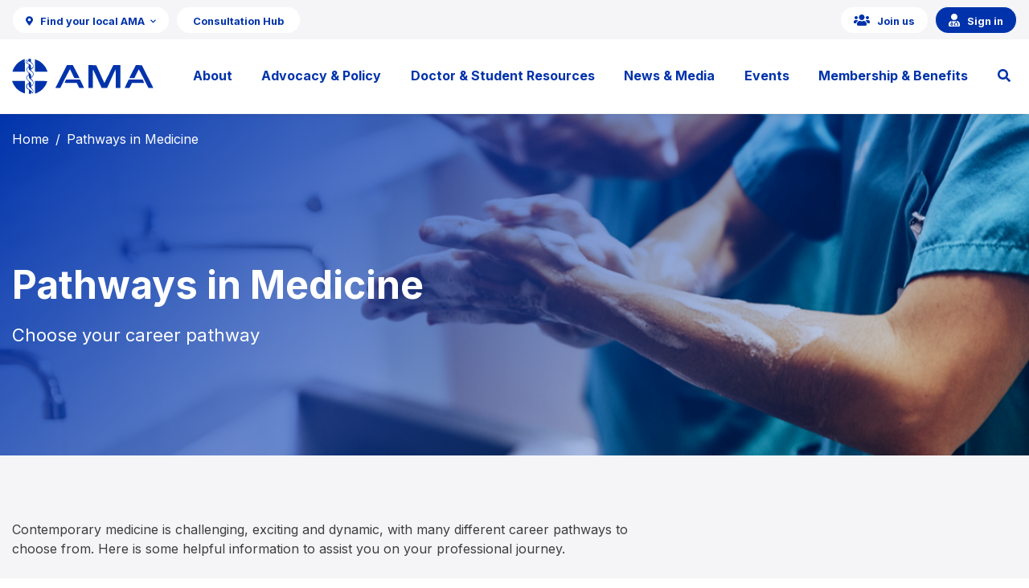

--- FILE ---
content_type: text/html; charset=UTF-8
request_url: https://www.ama.com.au/pathways-in-medicine
body_size: 42377
content:
<!DOCTYPE html>
<html lang="en-AU">

<head>

<!-- Google Tag Manager -->
<script>(function(w,d,s,l,i){w[l]=w[l]||[];w[l].push({'gtm.start':
new Date().getTime(),event:'gtm.js'});var f=d.getElementsByTagName(s)[0],
j=d.createElement(s),dl=l!='dataLayer'?'&l='+l:'';j.async=true;j.src=
'https://www.googletagmanager.com/gtm.js?id='+i+dl;f.parentNode.insertBefore(j,f);
})(window,document,'script','dataLayer','GTM-TBBKTDZZ');</script>
<!-- End Google Tag Manager -->

	<meta name="robots" content="index, follow, max-image-preview:large, max-snippet:-1, max-video-preview:-1" />
	<meta name="viewport" content="width=device-width, initial-scale=1.0" />
	<meta name="referrer" content="strict-origin-when-cross-origin">
	<link rel="home" href="https://www.ama.com.au/" />
	<link rel="shortcut icon" href="/themes/custom/ama_federal/image/favicon.ico" type="image/x-icon" />

	<title>Pathways in Medicine | Australian Medical Association</title>

	<link href='https://fonts.gstatic.com' rel='preconnect' crossorigin>
		<link rel="preconnect" href="https://fonts.googleapis.com">
	<link rel="preconnect" href="https://fonts.gstatic.com" crossorigin>
	<link href="https://fonts.googleapis.com/css2?family=Inter:wght@200;300;400;500;600;700;800;900&display=swap"
		rel="stylesheet">
	<meta charset="utf-8" />
<script async src="https://www.googletagmanager.com/gtag/js?id=UA-8416876-1"></script>
<script>window.dataLayer = window.dataLayer || [];function gtag(){dataLayer.push(arguments)};gtag("js", new Date());gtag("set", "developer_id.dMDhkMT", true);gtag("config", "UA-8416876-1", {"groups":"default","anonymize_ip":true,"page_placeholder":"PLACEHOLDER_page_path","allow_ad_personalization_signals":false});gtag("config", "G-T7Q69R8KHN", {"groups":"default","page_placeholder":"PLACEHOLDER_page_location","allow_ad_personalization_signals":false});</script>
<link rel="canonical" href="https://www.ama.com.au/pathways-in-medicine" />
<link rel="image_src" href="https://www.ama.com.au/sites/default/files/2020-07/career%20pa.jpg" />
<meta property="og:site_name" content="Australian Medical Association" />
<meta property="og:type" content="article" />
<meta property="og:url" content="https://www.ama.com.au/pathways-in-medicine" />
<meta property="og:title" content="Pathways in Medicine" />
<meta property="og:image" content="https://www.ama.com.au/sites/default/files/2020-07/career%20pa.jpg" />
<meta property="og:updated_time" content="2026-01-08T12:11:14+1100" />
<meta property="og:locality" content="en_AU" />
<meta property="article:published_time" content="2020-07-02T10:57:16+1000" />
<meta property="article:modified_time" content="2026-01-08T12:11:14+1100" />
<meta name="facebook-domain-verification" content="xcfncbzkngyvayu3wu9w44w1tkw9kf" />
<link rel="icon" href="/sites/default/files/favicon.ico" type="image/vnd.microsoft.icon" />

		<style>
			#toolbar-administration,
#toolbar-administration * {
    box-sizing: border-box
}

.path-frontpage .section-banner h1.h1-white.title {
    font-size: 2.8rem;
    font-weight: 700;
    margin-top: 0
}

.path-frontpage main {
    padding-top: 0;
    padding-bottom: 0
}

.path-frontpage .section-banner.jumbotron {
    background-color: #013ba9;
    background-position: 148px
}

.path-frontpage .section-banner .container .col {
    max-width: 740px
}

.path-frontpage .title-summary {
    font-size: 1.2rem
}

.pl-3 {
    padding-left: 1rem!important
}

.pr-3 {
    padding-right: 1rem!important
}

.pt-6 {
    padding-top: 3rem!important
}

.mt-3 {
    margin-top: 1rem!important
}

.path-frontpage .section-banner {
    height: 48vh;
    min-height: 425px;
}

#toolbar-administration {
    margin: 0;
    padding: 0;
    vertical-align: baseline;
    font-size: small;
    line-height: 1
}

@media print {
    #toolbar-administration {
        display: none
    }
}

.toolbar-loading #toolbar-administration {
    overflow: hidden
}

.toolbar .item-list,
.toolbar .item-list li,
.toolbar .menu-item,
.toolbar .menu-item--expanded,
.toolbar li {
    list-style-type: none;
    list-style-image: none
}

.toolbar .menu-item {
    padding-top: 0
}

.toolbar .menu-item,
.toolbar .toolbar-bar .toolbar-tab {
    display: block
}

.toolbar .toolbar-bar .toolbar-tab.hidden {
    display: none
}

.toolbar a {
    display: block;
    line-height: 1
}

.toolbar .toolbar-bar,
.toolbar .toolbar-tray {
    position: relative;
    z-index: 1250
}

.toolbar-horizontal .toolbar-tray {
    position: fixed;
    left: 0;
    width: 100%
}

.toolbar-oriented .toolbar-bar {
    position: absolute;
    top: 0;
    right: 0;
    left: 0
}

.toolbar-oriented .toolbar-tray {
    position: absolute;
    right: 0;
    left: 0
}

.btn-block {
    display: block;
    width: 100%
}

@media(min-width:61em) {
    .toolbar-loading.toolbar-horizontal .toolbar .toolbar-bar .toolbar-tab:last-child .toolbar-tray {
        position: relative;
        z-index: -999;
        display: block;
        visibility: hidden;
        width: 1px
    }
    .toolbar-loading.toolbar-horizontal .toolbar .toolbar-bar .toolbar-tab:last-child .toolbar-tray .toolbar-lining {
        width: 999em
    }
    .toolbar-loading.toolbar-horizontal .toolbar .toolbar-bar .home-toolbar-tab+.toolbar-tab .toolbar-tray {
        display: block
    }
}

.toolbar-oriented .toolbar-bar {
    z-index: 502
}

body.toolbar-fixed .toolbar-oriented .toolbar-bar {
    position: fixed
}

body.toolbar-tray-open.toolbar-fixed.toolbar-vertical .toolbar-oriented {
    bottom: 0;
    width: 240px;
    width: 15rem
}

.toolbar .toolbar-bar .toolbar-tab,
.toolbar .toolbar-tray-horizontal li,
.toolbar-loading.toolbar-horizontal .toolbar .toolbar-tray .toolbar-menu>li {
    float: left
}

[dir=rtl] .toolbar .toolbar-bar .toolbar-tab,
[dir=rtl] .toolbar .toolbar-tray-horizontal li,
[dir=rtl] .toolbar-loading.toolbar-horizontal .toolbar .toolbar-tray .toolbar-menu>li {
    float: right
}

@media only screen {
    .toolbar .toolbar-bar .toolbar-tab,
    .toolbar .toolbar-tray-horizontal li {
        float: none
    }
    [dir=rtl] .toolbar .toolbar-bar .toolbar-tab,
    [dir=rtl] .toolbar .toolbar-tray-horizontal li {
        float: none
    }
}

@media(min-width:16.5em) {
    .toolbar .toolbar-bar .toolbar-tab,
    .toolbar .toolbar-tray-horizontal li {
        float: left
    }
    [dir=rtl] .toolbar .toolbar-bar .toolbar-tab,
    [dir=rtl] .toolbar .toolbar-tray-horizontal li {
        float: right
    }
}

.toolbar-oriented .toolbar-bar .toolbar-tab,
.toolbar-oriented .toolbar-tray-horizontal li {
    float: left
}

[dir=rtl] .toolbar-oriented .toolbar-bar .toolbar-tab,
[dir=rtl] .toolbar-oriented .toolbar-tray-horizontal li {
    float: right
}

.toolbar .toolbar-tray {
    z-index: 501;
    display: none
}

.toolbar-oriented .toolbar-tray-vertical {
    position: absolute;
    left: -100%;
    width: 240px;
    width: 15rem
}

[dir=rtl] .toolbar-oriented .toolbar-tray-vertical {
    right: -100%;
    left: auto
}

.toolbar .toolbar-tray-vertical>.toolbar-lining {
    min-height: 100%
}

.toolbar .toolbar-bar .toolbar-tab>.toolbar-icon {
    position: relative;
    z-index: 502
}

.toolbar-oriented .toolbar-tray-horizontal .menu-item ul {
    display: none
}

.toolbar .toolbar-tray-vertical.is-active,
body.toolbar-fixed .toolbar .toolbar-tray-vertical {
    position: fixed;
    overflow-x: hidden;
    overflow-y: auto;
    height: 100%
}

.toolbar .toolbar-tray.is-active {
    display: block
}

.toolbar-oriented .toolbar-tray-vertical.is-active {
    left: 0
}

[dir=rtl] .toolbar-oriented .toolbar-tray-vertical.is-active {
    right: 0;
    left: auto
}

body.toolbar-tray-open.toolbar-vertical.toolbar-fixed {
    margin-left: 240px;
    margin-left: 15rem
}

@media print {
    body.toolbar-tray-open.toolbar-vertical.toolbar-fixed {
        margin-left: 0
    }
}

[dir=rtl] body.toolbar-tray-open.toolbar-vertical.toolbar-fixed {
    margin-right: 240px;
    margin-right: 15rem;
    margin-left: auto
}

@media print {
    [dir=rtl] body.toolbar-tray-open.toolbar-vertical.toolbar-fixed {
        margin-right: 0
    }
}

.toolbar .toolbar-tray .toolbar-toggle-orientation {
    display: none
}

.toolbar-oriented .toolbar-tray .toolbar-toggle-orientation {
    display: block
}

.toolbar-oriented .toolbar-tray-horizontal .toolbar-toggle-orientation {
    position: absolute;
    top: auto;
    right: 0;
    bottom: 0
}

[dir=rtl] .toolbar-oriented .toolbar-tray-horizontal .toolbar-toggle-orientation {
    right: auto;
    left: 0
}

.toolbar-oriented .toolbar-tray-vertical .toolbar-toggle-orientation {
    float: right;
    width: 100%
}

[dir=rtl] .toolbar-oriented .toolbar-tray-vertical .toolbar-toggle-orientation {
    float: left
}

.toolbar .toolbar-bar .home-toolbar-tab {
    display: none
}

.title-summary {
    font-size: 22px;
    font-weight: 400;
    max-width: 650px
}

.path-admin .toolbar-bar .home-toolbar-tab {
    display: block
}

@media (min-width:992px) {
    .col.col-lg-10 {
        flex: 0 0 83.3333333333%;
        max-width: 83.3333333333%
    }
    .offset-lg-10 {
        margin-left: 83.3333333333%
    }
    .col.col-lg-2 {
        flex: 0 0 16.6666666667%;
        max-width: 16.6666666667%
    }
}

@media (min-width:768px) {
    .col.col-md-10 {
        flex: 0 0 83.3333333333%;
        max-width: 83.3333333333%
    }
    .col.col-md-2 {
        flex: 0 0 16.6666666667%;
        max-width: 16.6666666667%
    }
}

.col.bg-light>div {
    padding: 30px 15px
}

.btn {
    display: inline-block;
    font-weight: 400;
    text-align: center;
    white-space: nowrap;
    vertical-align: middle;
    user-select: none;
    border: 1px solid #ffffff;
    padding: .375rem .75rem;
    font-size: 1rem;
    line-height: 1.5;
    border-radius: 1.3125rem;
    transition: color .15s ease-in-out, background-color .15s ease-in-out, border-color .15s ease-in-out, box-shadow .15s ease-in-out
}

.d-inline {
    display: inline!important
}

.list-inline {
    padding-left: 0;
    list-style: none
}

.list-inline-item:not(:last-child) {
    margin-right: .5rem
}

.list-inline-item {
    display: inline-block
}

.filter-wrapper .dropdown .dropdown-toggle {
    display: block;
    width: 100%;
    border: solid 1px #c1e2f1;
    border-radius: 4px;
    background-color: #fff;
    cursor: pointer;
    padding: 10px 40px 10px 20px;
    position: relative;
    text-decoration: none;
    color: #222;
    text-align: left
}

.large,
.p-large {
    margin-bottom: 16px;
    font-size: 20px;
    line-height: 28px;
    font-weight: 300
}

.date {
    margin-bottom: 20px;
    padding-bottom: 20px;
    border-bottom: 1px solid #d8d8d8;
    color: #878785
}

.tag-link {
    display: inline-block;
    margin: 5px;
    padding: 3px 10px;
    border-style: solid;
    border-width: 1px;
    border-color: rgba(15, 149, 211, .5);
    border-radius: 4px;
    background-color: rgba(0, 138, 196, .1);
    color: rgba(15, 149, 211, .8);
    line-height: 23px;
    text-decoration: none
}

.related-wrapper .tags {
    margin-top: 24px;
    padding-top: 15px;
    border-top: 1px dashed #e2e2e2
}

.social-wrapper {
    min-height: 4em
}

.mb-1,
.my-1 {
    margin-bottom: .25rem!important
}

.mb-3,
.my-3 {
    margin-bottom: 1rem!important
}

.mt-3,
.my-3 {
    margin-top: 1rem!important
}

.text-center {
    text-align: center!important
}

.breadcrumb-item+.breadcrumb-item::before {
    display: inline-block;
    padding-right: .5rem;
    padding-left: .5rem;
    color: #fff;
    content: "/"
}

.bg-secondary {
    background-color: #0033ab!important
}

.a2a_kit .a2a_svg {
    display: inline-block
}

.social-wrapper {
    margin-bottom: 20px;
    padding-bottom: 13px;
    border-bottom: 1px solid rgba(135, 135, 133, .2)
}

div.related-wrapper {
    padding: 30px
}

.media-contact-wrapper,
.related-wrapper {
    margin-bottom: 20px;
    padding: 30px 30px 9px;
    background-color: #fff
}

.container.breadcrumb {
    position: absolute;
    left: 0;
    top: 0;
    right: 0;
    bottom: auto;
    padding: 0 15px 0 15px;
    margin-top: 1.2rem;
}

.breadcrumb {
    display: flex;
    flex-wrap: wrap;
    padding: 0;
    margin-bottom: 0;
    list-style: none;
    background-color: transparent;
    border-radius: .25rem
}

.breadcrumb-item.active {
    color: #fff
}

.breadcrumb-item>a,
.breadcrumb-item>a:visited {
    color: #fff
}

a:visited {
    color: #0033ab
}

ol.breadcrumb {
    margin-top: 0;
    line-height: 1.6;
}

.hidden {
    display: none
}

.visually-hidden {
    position: absolute!important;
    overflow: hidden;
    clip: rect(1px, 1px, 1px, 1px);
    width: 1px;
    height: 1px;
    word-wrap: normal
}

h1 {
    margin-bottom: 1.25rem!important
}

h2 {
    margin-bottom: 16px!important;
    letter-spacing: -1px
}

h3 {
    margin-bottom: 16px!important;
    letter-spacing: -1px
}

h4 {
    font-weight: 600!important;
    margin-bottom: .625rem!important
}

.h1-white {
    color: #fff;
    font-weight: 700;
}

.p-large {
    margin-bottom: 16px;
    font-size: 20px;
    line-height: 28px;
    font-weight: 300
}

.p-small {
    font-size: 14px;
    line-height: 22px
}

.no-margin {
    margin-bottom: 0
}

a {
    outline: 0
}

strong {
    font-weight: 700!important
}

header {
    position: sticky;
    top: 0;
    z-index: 100;
    box-shadow: rgba(0, 0, 0, 0.1) 0px 0px 5px 0px, rgba(0, 0, 0, 0.1) 0px 0px 1px 0px;
}

main {
    position: relative;
    padding-top: 40px;
    padding-bottom: 40px;
    background-color: #f5f5f7
}

@media (min-width:992px) {
    main {
        padding-top: 80px;
        padding-bottom: 80px
    }
}

footer .section-footer {
    padding-top: 40px;
    padding-bottom: 20px;
    background-color: #0033ab
}
footer .new-footer-bg {
    background-color: #0033ab00;
  }
@media (max-width:767px) {
    footer .section-footer .col {
        flex-basis: unset;
        flex-grow: inherit;
        max-width: 100%
    }
    footer .section-footer .list-group {
        margin-bottom: 10px!important
    }
}

@media (min-width:992px) {
    footer .section-footer {
        padding-top: 80px
    }
}

footer .section-footer .list-group {
    margin-bottom: 20px
}

footer .section-footer .list-group-item {
    padding: 0;
    margin-bottom: 0;
    background-color: transparent;
    border: none
}

footer .section-footer .list-group-item.title {
    margin-bottom: 20px;
    color: #cce9f6;
    font-size: 1.25rem;
    line-height: 1.75rem
}

footer .section-footer .list-group-item-action {
    color: #7fc4e1;
    margin-bottom: 15px;
    font-size: 14px;
    line-height: 14px;
    font-weight: 400;
    text-decoration: none
}

footer .section-footer .social-icons {
    color: #ffffff;
    font-size: 25px;
    margin-right: 15px;
    vertical-align: middle;
}

footer .section-footer .copyright-text {
    color: #fff;
    font-size: 14px;
    line-height: 18px;
    padding: 10px 0 10px 0;
}

#top-navbar .navbar-brand {
    max-height: 44px;
    width: 180px;
    padding: 0
}

@media (max-width:575px) {
    #top-navbar .navbar-brand {
        width: 100px;
        margin: 19px 0
    }
}

#top-navbar .navbar-brand img {
    max-height: 44px;
    max-width: 100%;
    vertical-align: middle;
    display: inline-block
}

#top-navbar.navbar.navbar-expand-lg {
    padding: 40px 0!important
}

@media (max-width:991px) {
    #top-navbar.navbar.navbar-expand-lg {
        padding: 20px 0 18px!important
    }
}

@media (max-width:575px) {
    #top-navbar.navbar.navbar-expand-lg {
        padding: 0!important;
        align-items: normal
    }
}

@media (min-width:576px) {
    #top-navbar.navbar.navbar-expand-lg .navbar-nav {
        padding-right: 150px
    }
}

@media (min-width:992px) {
    #top-navbar.navbar.navbar-expand-lg .navbar-nav {
        padding-right: 0
    }
}

#top-navbar.navbar.navbar-expand-lg .navbar-nav.nav-find-your-local .nav-link {
    padding-left: 20px;
    position: relative;
    z-index: 10
}

#top-navbar.navbar.navbar-expand-lg .navbar-nav.nav-find-your-local .dropdown-list-sites .state-link {
    display: flex;
    flex-wrap: wrap
}

#top-navbar.navbar.navbar-expand-lg .navbar-nav.nav-find-your-local .dropdown-list-sites .state-link a {
    flex-grow: 1;
    width: 31%;
    display: block;
    margin: 4px 1% 8px;
    padding: 11px 10px 10px;
    border-style: solid;
    border-width: 0;
    border-color: #0033ab;
    border-radius: 21px;
    background-color: rgba(255, 255, 255, .45);
    color: #0033ab;
    font-size: 14px;
    line-height: 14px;
    font-weight: 700;
    text-align: center;
    text-decoration: none
}

#top-navbar.navbar.navbar-expand-lg .navbar-nav.nav-find-your-local .dropdown-list-sites .state-link a.current-site {
    background-color: #fff;
    color: #000;
    font-weight: 600
}

#top-navbar.navbar.navbar-expand-lg .navbar-nav .fa-chevron-circle-down {
    top: 3px;
    position: relative;
    font-size: 1.5em;
    margin-right: 5px
}

#top-navbar.navbar.navbar-expand-lg .navbar-nav .dropdown-toggle::after {
    display: none
}

#top-navbar.navbar.navbar-expand-lg .navbar-nav .btn-mja {
    margin-right: 10px
}

#top-navbar.navbar.navbar-expand-lg .navbar-nav .btn-contact {
    margin-right: 25px
}

#top-navbar.navbar.navbar-expand-lg .navbar-nav .btn-login {
    margin-left: 10px;
    padding-left: 15px
}

@media (min-width:576px) {
    #top-navbar.navbar.navbar-expand-lg .navbar-nav .btn-login {
        border-left: 1px solid #c1e2f1
    }
}

@media (max-width:575px) {
    #top-navbar.navbar.navbar-expand-lg .navbar-nav {
        width: 100vw;
        margin-left: calc(-50vw + 50%)!important;
        border-bottom: 1px solid #e5f3f9;
        padding-right: 15px;
        padding-left: 15px;
        font-size: 15px
    }
    #top-navbar.navbar.navbar-expand-lg .navbar-nav .nav-btn-login {
        margin-left: auto!important
    }
}

@media (max-width:575px) {
    .flex-xs-column {
        flex-direction: column!important
    }
    .order-xs-1 {
        order: 1
    }
    .order-xs-2 {
        order: 2
    }
}

#mobile_hamburger {
    background: #fff;
    border-top: 1px solid rgba(127, 196, 225, .4)!important
}

#mobile_hamburger .nav-find-your-local {
    background-color: #f5f5f7;
    padding: 20px
}

#mobile_hamburger .nav-find-your-local .navbar-toggler {
    padding: 0;
    z-index: 10;
    display: -webkit-box;
    display: -webkit-flex;
    display: -ms-flexbox;
    display: flex;
    -webkit-box-pack: justify;
    -webkit-justify-content: space-between;
    -ms-flex-pack: justify;
    justify-content: space-between;
    -webkit-box-flex: 1;
    -webkit-flex: 1;
    -ms-flex: 1;
    flex: 1;
    color: #0f95d3
}

#mobile_hamburger .nav-find-your-local .site-title {
    color: #000;
    font-weight: 400;
    font-size: 16px;
    line-height: 24px
}

#mobile_hamburger .nav-find-your-local .sites-link {
    font-size: 16px;
    line-height: 24px;
    top: -4px;
    position: relative
}

#mobile_hamburger .nav-find-your-local .navbar-toggler .sites-link {
    color: #0033ab
}

#mobile_hamburger #stateHamburgerCollapsible .dropdown-list-sites {
    padding-top: 20px
}

#mobile_hamburger #stateHamburgerCollapsible .dropdown-list-sites .state-link {
    display: flex;
    flex-wrap: wrap
}

#mobile_hamburger #stateHamburgerCollapsible .dropdown-list-sites .state-link a {
    flex-grow: 1;
    width: 31%;
    display: block;
    margin: 4px 1% 8px;
    padding: 11px 10px 10px;
    border-style: solid;
    border-width: 0;
    border-color: #c1e2f1;
    border-radius: 21px;
    background-color: rgba(255, 255, 255, .45);
    color: #0033ab;
    font-size: 14px;
    line-height: 14px;
    font-weight: 700;
    text-align: center;
    text-decoration: none
}

#mobile_hamburger #stateHamburgerCollapsible .dropdown-list-sites .state-link a.current-site {
    background-color: #fff;
    color: #000;
    font-weight: 600
}

.mobile-nav {
    padding: 20px
}

.mobile-nav nav .navbar-toggler.collapsed {
    background-color: #fff;
    border-bottom: 1px solid #e7f4fb
}

.mobile-nav nav .navbar-toggler.collapsed .far.fa-plus::before {
    content: "\f067"
}

.mobile-nav nav .navbar-toggler {
    font-size: 18px;
    display: block;
    width: 100%;
    padding: 20px;
    color: #0033ab;
    font-weight: 700;
    border-radius: 0;
    background-color: #f5f5f7;
    position: relative
}

.mobile-nav nav .navbar-toggler .far.fa-external-link,
.mobile-nav nav .navbar-toggler .far.fa-plus {
    position: absolute;
    left: auto;
    top: 0;
    right: 0;
    bottom: 0;
    width: 48px;
    margin: 8px 10px 8px 8px;
    border-radius: 4px;
    background-color: rgba(15, 149, 211, 0);
    font-size: 23px;
    text-align: center;
    padding-top: 10px
}

.mobile-nav nav .navbar-toggler .far.fa-plus::before {
    content: "\f068"
}

.mobile-nav nav .navbar-collapse {
    background-color: #f5f5f7
}

.mobile-nav nav .navbar-collapse a {
    padding: 7px 20px;
    display: block;
    font-size: 18px
}

.mobile-nav nav .navbar-collapse a:last-child {
    padding-bottom: 30px
}

.full-width--megamenu {
    background-color: #fff;
    width: 98vw;
    max-width: 1250px;
    box-shadow: 0 10px 10px 0 rgba(21, 34, 65, .2)
}

#searchbar .form-inline,
#searchbar2 .form-inline {
    padding: 15px 0;
    display: flex;
    flex-flow: inherit;
    align-items: center
}

@media (max-width:575px) {
    #searchbar .form-inline,
    #searchbar2 .form-inline {
        padding-right: 115px
    }
}

#searchbar .form-inline input,
#searchbar2 .form-inline input {
    display: block;
    width: 100%;
    height: 44px;
    margin-right: 10px;
    margin-bottom: 0;
    padding: 9px 20px;
    border: 1px solid #c1e2f1;
    border-radius: 4px;
    font-size: 18px;
    font-weight: 300
}

@media (max-width:575px) {
    #searchbar2 .form-inline .btn-secondary {
        position: absolute;
        right: 15px
    }
}

.btn {
    padding: 10px 26px!important
}

.btn-primary.btn-sm.btn-outline-primary {
    border: 1px solid;
    border-color: rgba(0, 138, 196, .25);
    border-radius: 15px;
    background-color: #fff;
    padding: 3px 13px!important
}

.button-arrow {
    padding-right: 40px;
    margin-bottom: 30px;
    display: inline-block;
    color: #0f95d3;
    font-size: 1.375rem;
    font-weight: 400;
    letter-spacing: -.2px;
    position: relative
}

.arrow-btn {
    position: absolute;
    left: auto;
    top: auto;
    right: 0;
    bottom: 0;
    display: -webkit-box;
    display: -webkit-flex;
    display: -ms-flexbox;
    display: flex;
    width: 40px;
    height: 40px;
    margin-right: 30px;
    margin-bottom: 30px;
    -webkit-box-pack: center;
    -webkit-justify-content: center;
    -ms-flex-pack: center;
    justify-content: center;
    -webkit-box-align: center;
    -webkit-align-items: center;
    -ms-flex-align: center;
    align-items: center;
    border-style: solid;
    border-width: 1px;
    border-color: rgba(255, 255, 255, .76);
    border-radius: 50%;
    background-color: rgba(255, 255, 255, .61)
}

.arrow-btn i {
    color: #0f95d3
}

.blockquote {
    padding: 10px 20px;
    border-left: 5px solid #c1e2f1;
    font-style: italic;
    font-weight: 300
}

@media (min-width:992px) {
    .blockquote {
        padding-right: 140px
    }
}

.list-arrow li {
    padding: 5px 0
}

.list-arrow a {
    font-weight: 700;
    padding-left: 20px;
    position: relative
}

.list-bordered li {
    padding-top: 10px;
    padding-bottom: 10px;
    border-bottom: 1px solid #d8d8d8
}

.list-bordered li:last-child {
    border-bottom: 0
}

.section-banner {
    position: relative;
    display: flex;
    height: 50vh;
    min-height: 320px;
    max-height: 500px;
    justify-content: center;
    flex-wrap: wrap;
    align-items: center;
    background-color: #0033ab;
    background-position: 0 0, 50% 50%;
    background-size: auto, cover;
    background-repeat: repeat, no-repeat
}

.h1-white.no-margin.title {
    font-size: 2.125rem;
    margin-top: 40px;
    margin-bottom: 0
}

@media (min-width:768px) {
    .h1-white.no-margin.title {
        font-size: 3rem;
        max-width: 960px;
        margin-top: 70px;
        margin-bottom: 20px
    }
}

.card--main-banner {
    margin-bottom: 20px
}

.card--main-banner .card {
    background-position: 0 0, 70% 50%;
    background-size: auto, cover
}

.card--main-banner .card-title {
    margin-bottom: 16px;
    color: #fff;
    font-size: 2rem
}

.card--main-banner .card-text {
    margin-top: 20px;
    color: #fff
}

.card--main-banner .card-text a {
    color: #7fc4e1
}

.promotion-tile {
    position: relative;
    margin-bottom: 20px;
    justify-content: space-between;
    border: solid 1px #c1e2f1;
    background-position: 50% 50%;
    background-size: cover;
    background-repeat: no-repeat
}

.promotion-tile .card-body {
    padding: 20px 100px 20px 20px
}

@media (min-width:576px) {
    .promotion-tile .card-body {
        padding: 30px 100px 30px 30px
    }
}

.promotion-tile .card-body h2 {
    font-family: "Open Sans", sans-serif;
    font-size: 2rem;
    font-weight: 300;
    letter-spacing: -1px;
    margin-bottom: 0!important
}

.card.promotion-tile--default {
    border: 0;
    position: relative;
    background-color: rgba(97, 45, 98, .59);
    background-image: none
}

.card.promotion-tile--default .card-body i {
    color: #fff
}

.card.promotion-tile--default .card-body h2 {
    color: #fff;
    font-size: 1.625rem
}

.card--video-banner a {
    display: flex;
    flex-direction: column;
    align-items: stretch
}

@media (min-width:768px) {
    .card--video-banner a {
        flex-direction: row
    }
}

.card--video-banner .card-body {
    padding: 20px;
    color: #000
}

@media (min-width:576px) {
    .card--video-banner .card-body {
        padding: 30px
    }
}

.card--video-banner .card .card-img {
    min-height: 270px;
    background-size: cover;
    background-position: 50%;
    background-repeat: no-repeat;
    position: relative
}

@media (min-width:768px) {
    .card--video-banner .card .card-img {
        max-width: 470px
    }
}

.card.testimonial {
    margin-bottom: 40px;
    padding: 30px;
    border-style: solid;
    border-width: 1px;
    border-color: #e8e8e8
}

@media (min-width:768px) {
    .card.testimonial {
        flex-direction: row;
        align-items: center
    }
}

.card.testimonial .card-body {
    padding: 0;
    margin-right: 20px
}

@media (max-width:767px) {
    .card.testimonial .card-body {
        order: 2
    }
}

.card.testimonial .card-body .blockquote {
    margin: 0;
    padding: 0;
    border: 0;
    margin-bottom: 20px;
    font-family: "Open Sans", sans-serif;
    font-size: 1.5rem;
    line-height: 32px;
    font-style: italic;
    font-weight: 400
}

.card.testimonial .card-body .blockquote p {
    margin-bottom: 20px;
    font-family: "Open Sans", sans-serif;
    font-size: 24px;
    line-height: 32px;
    font-style: italic;
    font-weight: 400
}

.card.testimonial .card-body .blockquote-footer {
    display: block;
    font-size: 16px;
    color: rgba(62, 62, 62, .5);
    font-weight: 400
}

.card.testimonial .card-body .blockquote-footer p {
    margin: 0
}

.card.testimonial .card-body .blockquote-footer .strong {
    font-weight: 700
}

.card.testimonial .card-body .blockquote-footer::before {
    display: none;
    content: ""
}

@media (max-width:767px) {
    .card.testimonial .card-img {
        order: 1;
        margin-bottom: 25px;
        text-align: center
    }
}

.card.testimonial .card-img img {
    border-style: solid;
    border-width: 1px;
    border-color: #e8e8e8;
    border-radius: 50%;
    max-width: 300px;
    height: auto
}

.card.card--masonry {
    width: 100%;
    padding-right: 0;
    padding-left: 0;
    position: relative;
    margin-bottom: 20px;
    border-top: 5px solid #0f95d3
}

.card.card--masonry .card-body {
    position: relative;
    padding: 20px 20px 75px;
    border-style: solid;
    border-width: 1px;
    border-color: #e8e8e8;
    background-color: #fff
}

@media (min-width:576px) {
    .card.card--masonry .card-body {
        padding: 30px 30px 75px
    }
}

.card.card--masonry .card-body h5 {
    font-size: 1rem;
    line-height: 22px;
    font-weight: 700
}

.card.card--masonry .card-body .date-wrapper {
    display: flex;
    align-items: center;
    position: absolute;
    left: 0;
    right: 0;
    bottom: 0;
    padding: 10px 20px 20px;
    justify-content: space-between
}

@media (min-width:576px) {
    .card.card--masonry .card-body .date-wrapper {
        padding: 10px 30px 30px
    }
}

.card.card--masonry .card-body .date {
    margin-top: 1px;
    margin-bottom: 0;
    padding-bottom: 0;
    font-size: .875rem;
    color: #878785;
    border: none
}

.card.card--masonry .card-body .date * {
    display: inline
}

.card.card--masonry .card-body .date .far {
    color: #bababa;
    font-size: 1.25rem;
    position: relative;
    top: 2px
}

.card.card--masonry .card-body .category {
    display: inline-block;
    margin: 0 0 -2px;
    padding: 3px 10px;
    border-style: solid;
    border-width: 1px;
    border-radius: 4px;
    border-color: rgba(15, 149, 211, .5);
    background-color: rgba(0, 138, 196, .1);
    color: rgba(15, 149, 211, .8);
    font-size: .875rem;
    line-height: 23px;
    text-decoration: none
}

.card.card--masonry .card-header {
    background-color: #8e2c30;
    color: #e5f3f9;
    font-size: 15px;
    padding: 7px 31px 7px 30px;
    background-color: #0033ab;
    position: relative
}

.card.card--masonry .card-header:after {
    font-family: "Font Awesome 5 Pro";
    -moz-osx-font-smoothing: grayscale;
    -webkit-font-smoothing: antialiased;
    display: inline-block;
    font-style: normal;
    font-variant: normal;
    text-rendering: auto;
    line-height: 1;
    content: "\f2d2";
    font-size: 10px;
    position: absolute;
    top: 9px;
    right: 20px;
    display: inline-block;
    width: 20px;
    height: 20px;
    font-size: 18px
}

.card--masonry.category-transcripts {
    border-top-color: #602c62
}

.card--masonry.category-transcripts .card-body .category {
    color: rgba(96, 44, 98, .8);
    border-color: rgba(96, 44, 98, .5);
    background-color: rgba(96, 44, 98, .1)
}

.card--masonry.category-media-release {
    border-top-color: #a9003b
}

.card--masonry.category-media-release .card-body .category {
    color: rgba(169, 0, 59, .8);
    border-color: rgba(169, 0, 59, .5);
    background-color: rgba(169, 0, 59, .1)
}

.carousel-title {
    float: left
}

@media (min-width:768px) {
    #card-carousel .col-md-6 {
        display: flex;
        flex: 0 0 47%!important;
        max-width: 47%!important;
        padding: 0 10px
    }
}

.carousel .carousel-inner {
    margin-left: -10px
}

.carousel .carousel-indicators {
    display: none
}

.carousel-multi-item .carousel-item {
    align-items: stretch
}

.carousel-multi-item .carousel-item h4.card-title {
    display: block;
    margin-bottom: 10px!important;
    color: #0f95d3;
    font-size: 1.375rem;
    font-weight: 600;
    letter-spacing: -.5px
}

.carousel-multi-item .carousel-item .card-body p {
    color: #3e3e3e
}

.carousel-multi-item .carousel-inner .carousel-item.active {
    display: block
}

.carousel-multi-item .carousel-inner.v-2 .carousel-item.active {
    display: -webkit-box;
    display: -ms-flexbox;
    display: flex
}

.carousel-multi-item .controls-top {
    margin-bottom: 20px;
    display: flex;
    text-align: center;
    justify-content: end;
    align-items: center
}

.carousel-multi-item .controls-top a:first-child {
    border-top-left-radius: 4px;
    border-bottom-left-radius: 4px;
    border-right: 0
}

.carousel-multi-item .controls-top a:last-child {
    border-top-right-radius: 4px;
    border-bottom-right-radius: 4px
}

.carousel-multi-item .controls-top .btn-floating {
    width: 40px;
    height: 40px;
    border: 1px solid #d8d8d8;
    color: #0f95d3;
    font-size: 20px;
    display: flex;
    align-items: center;
    justify-content: center;
    background-color: #fff
}

@media (min-width:768px) {
    .carousel-multi-item [class*=col-] {
        float: left
    }
}

.homepage-resources-menus {
    margin-bottom: 40px
}

.homepage-resources-menus .col {
    padding-left: 0
}

.homepage-resources-menus h4.section-heading {
    margin-bottom: 0!important;
    padding-bottom: 10px;
    border-bottom: 1px solid rgba(135, 135, 133, .3)
}

@media (max-width:767px) {
    .homepage-resources-menus .row {
        display: block
    }
}

.date {
    margin-bottom: 20px;
    padding-bottom: 20px;
    border-bottom: 1px solid #d8d8d8;
    color: #878785
}

input::-moz-focus-inner {
    border: 0
}

input.form-control {
    height: 52px;
    padding: 14px 10px 6px 10px !important;
    font-size: 16px!important;
    border: 1px solid #f5f5f7!important;
    margin-bottom: 16px
}

:root {
    --blue: #0f95d3;
    --indigo: #6610f2;
    --purple: #612d62;
    --pink: #e83e8c;
    --red: #ecc5d3;
    --orange: #a86d00;
    --yellow: #eadbc1;
    --green: #c2e5d1;
    --teal: #009440;
    --cyan: #c1e2f1;
    --white: #fff;
    --gray: #6c757d;
    --gray-dark: #3e3e3e;
    --primary: #0f95d3;
    --secondary: #0033ab;
    --success: #c2e5d1;
    --info: #c1e2f1;
    --warning: #eadbc1;
    --danger: #ecc5d3;
    --light: #f5f5f7;
    --dark: #3e3e3e;
    --breakpoint-xs: 0;
    --breakpoint-sm: 576px;
    --breakpoint-md: 768px;
    --breakpoint-lg: 992px;
    --breakpoint-xl: 1200px;
    --font-family-sans-serif: "Roboto", sans-serif;
    --font-family-monospace: SFMono-Regular, Menlo, Monaco, Consolas, "Liberation Mono", "Courier New", monospace
}

*,
::after,
::before {
    box-sizing: border-box
}

html {
    font-family: sans-serif;
    line-height: 1.15;
    -webkit-text-size-adjust: 100%;
    -ms-text-size-adjust: 100%;
    -ms-overflow-style: scrollbar
}

@-ms-viewport {
    width: device-width
}

article,
footer,
header,
main,
nav {
    display: block
}

body {
    margin: 0;
    font-family: Roboto, sans-serif;
    font-size: 1rem;
    font-weight: 400;
    line-height: 1.5;
    color: #3e3e3e;
    text-align: left;
    background-color: #fff
}

h1,
h2,
h3,
h4,
h5 {
    margin-top: 0;
    margin-bottom: .5rem
}

p {
    margin-top: 0;
    margin-bottom: 1rem
}

ol,
ul {
    margin-top: 0;
    margin-bottom: 1rem
}

blockquote {
    margin: 0 0 1rem
}

strong {
    font-weight: bolder
}

small {
    font-size: 80%
}

a {
    color: #0f95d3;
    text-decoration: none;
    /* background-color: transparent; */
    -webkit-text-decoration-skip: objects
}

a:not([href]):not([tabindex]) {
    color: inherit;
    text-decoration: none
}

img {
    vertical-align: middle;
    border-style: none
}

button {
    border-radius: 0
}

button,
input {
    margin: 0;
    font-family: inherit;
    font-size: inherit;
    line-height: inherit
}

button,
input {
    overflow: visible
}

button {
    text-transform: none
}

[type=submit],
button,
html [type=button] {
    -webkit-appearance: button
}

[type=button]::-moz-focus-inner,
[type=submit]::-moz-focus-inner,
button::-moz-focus-inner {
    padding: 0;
    border-style: none
}

::-webkit-file-upload-button {
    font: inherit;
    -webkit-appearance: button
}

h1,
h2,
h3,
h4,
h5 {
    margin-bottom: .5rem;
    font-family: "Open Sans", sans-serif;
    font-weight: 600;
    line-height: 1.1;
    color: inherit
}

h1 {
    font-size: 3rem
}

h2 {
    font-size: 2.25rem
}

h3 {
    font-size: 1.625rem
}

h4 {
    font-size: 1.125rem
}

h5 {
    font-size: 1rem
}

small {
    font-size: 80%;
    font-weight: 400
}

.list-unstyled {
    padding-left: 0;
    list-style: none
}

.blockquote {
    margin-bottom: 1rem;
    font-size: 1.375rem
}

.blockquote-footer {
    display: block;
    font-size: 80%;
    color: #6c757d
}

.blockquote-footer::before {
    content: "\2014 \00A0"
}

.container {
    width: 100%;
    padding-right: 15px;
    padding-left: 15px;
    margin-right: auto;
    margin-left: auto
}

@media (min-width:576px) {
    .container {
        max-width: 100%
    }
}

@media (min-width:768px) {
    .container {
        max-width: 100%
    }
}

@media (min-width:992px) {
    .container {
        max-width: 100%
    }
}

@media (min-width:1200px) {
    .container {
        max-width: 1280px
    }
}

.row {
    display: flex;
    flex-wrap: wrap;
    margin-right: -15px;
    margin-left: -15px
}

.col,
.col-12,
.col-lg-4,
.col-lg-6,
.col-lg-8,
.col-md-6,
.col-sm-12 {
    position: relative;
    width: 100%;
    min-height: 1px;
    padding-right: 15px;
    padding-left: 15px
}

.col {
    flex-basis: 0;
    flex-grow: 1;
    max-width: 100%
}

.col-12 {
    flex: 0 0 100%;
    max-width: 100%
}

@media (min-width:576px) {
    .col-sm-12 {
        flex: 0 0 100%;
        max-width: 100%
    }
}

@media (min-width:768px) {
    .col-md-6 {
        flex: 0 0 50%;
        max-width: 50%
    }
}

@media (min-width:992px) {
    .col-lg-4 {
        flex: 0 0 33.3333333333%;
        max-width: 33.3333333333%
    }
    .col-lg-6 {
        flex: 0 0 50%;
        max-width: 50%
    }
    .col-lg-8 {
        flex: 0 0 66.6666666667%;
        max-width: 66.6666666667%
    }
}

.form-control {
    display: block;
    width: 100%;
    padding: .375rem .75rem;
    font-size: 1rem;
    line-height: 1.5;
    color: #495057;
    background-color: #fff;
    background-clip: padding-box;
    border: 1px solid #d8d8d8;
    border-radius: .25rem
}

.form-control::-ms-expand {
    background-color: transparent;
    border: 0
}

.form-inline {
    display: flex;
    flex-flow: row wrap;
    align-items: center
}

@media (min-width:576px) {
    .form-inline .form-control {
        display: inline-block;
        width: auto;
        vertical-align: middle
    }
}

.btn {
    display: inline-block;
    font-weight: 400;
    text-align: center;
    white-space: nowrap;
    vertical-align: middle;
    border: 1px solid #ffffff;
    padding: .375rem .75rem;
    font-size: 1rem;
    line-height: 1.5;
    border-radius: 1.3125rem
}

.btn-primary {
    color: #fff;
    background-color: #0f95d3;
    border-color: #0f95d3
}

.btn-secondary {
    color: #fff;
    background-color: #0033ab;
    border-color: #0033ab
}

.btn-light {
    color: #212529;
    background-color: #f5f5f7;
    border-color: #f5f5f7
}

.btn-outline-primary {
    color: #0f95d3;
    background-color: transparent;
    background-image: none;
    border-color: #0f95d3
}

.btn-sm {
    padding: .25rem .5rem;
    font-size: .875rem;
    line-height: 1.5;
    border-radius: .2rem
}

.collapse {
    display: none
}

.dropdown {
    position: relative
}

.dropdown-toggle::after {
    display: inline-block;
    width: 0;
    height: 0;
    margin-left: .255em;
    vertical-align: .255em;
    content: "";
    border-top: .3em solid;
    border-right: .3em solid transparent;
    border-bottom: 0;
    border-left: .3em solid transparent
}

.dropdown-menu {
    position: absolute;
    top: 100%;
    left: 0;
    z-index: 1000;
    display: none;
    float: left;
    min-width: 10rem;
    padding: .5rem 0;
    margin: .125rem 0 0;
    font-size: 1rem;
    color: #3e3e3e;
    text-align: left;
    list-style: none;
    background-color: #fff;
    background-clip: padding-box;
    border: 1px solid rgba(0, 0, 0, .15);
    border-radius: .25rem
}

.nav {
    display: flex;
    flex-wrap: wrap;
    padding-left: 0;
    margin-bottom: 0;
    list-style: none
}

.nav-link {
    display: block;
    padding: .5rem 1rem
}

.navbar {
    position: relative;
    display: flex;
    flex-wrap: wrap;
    align-items: center;
    justify-content: space-between;
    padding: .5rem 1rem
}

.navbar>.container {
    display: flex;
    flex-wrap: wrap;
    align-items: center;
    justify-content: space-between
}

.navbar-brand {
    display: inline-block;
    padding-top: .3125rem;
    padding-bottom: .3125rem;
    margin-right: 1rem;
    font-size: 1.25rem;
    line-height: inherit;
    white-space: nowrap
}

.navbar-nav {
    display: flex;
    flex-direction: column;
    padding-left: 0;
    margin-bottom: 0;
    list-style: none
}

.navbar-nav .nav-link {
    padding-right: 0;
    padding-left: 0
}

.navbar-nav .dropdown-menu {
    position: static;
    float: none
}

.navbar-collapse {
    flex-basis: 100%;
    flex-grow: 1;
    align-items: center
}

.navbar-toggler {
    padding: .25rem .75rem;
    font-size: 1.25rem;
    line-height: 1;
    background-color: transparent;
    border: 1px solid transparent;
    border-radius: 1.3125rem
}

@media (max-width:991.98px) {
    .navbar-expand-lg>.container {
        padding-right: 0;
        padding-left: 0
    }
}

@media (min-width:992px) {
    .navbar-expand-lg {
        flex-flow: row nowrap;
        justify-content: flex-start
    }
    .navbar-expand-lg .navbar-nav {
        flex-direction: row
    }
    .navbar-expand-lg .navbar-nav .dropdown-menu {
        position: absolute
    }
    .navbar-expand-lg .navbar-nav .nav-link {
        padding-right: .5rem;
        padding-left: .5rem
    }
    .navbar-expand-lg>.container {
        flex-wrap: nowrap
    }
    .navbar-expand-lg .navbar-collapse {
        display: flex!important;
        flex-basis: auto
    }
    .navbar-expand-lg .navbar-toggler {
        display: none
    }
}

.navbar-light .navbar-nav .nav-link {
    color: rgba(0, 0, 0, .5)
}

.card {
    position: relative;
    display: flex;
    flex-direction: column;
    min-width: 0;
    word-wrap: break-word;
    background-color: #fff;
    background-clip: border-box;
    border: none solid rgba(0, 0, 0, .125);
    border-radius: 0
}

.card-body {
    flex: 1 1 auto;
    padding: 1.875rem
}

.card-title {
    margin-bottom: .75rem
}

.card-text:last-child {
    margin-bottom: 0
}

.card-header {
    padding: .75rem 1.875rem;
    margin-bottom: 0;
    background-color: rgba(0, 0, 0, .03);
    border-bottom: none solid rgba(0, 0, 0, .125)
}

.card-header:first-child {
    border-radius: calc(0 - none) calc(0 - none) 0 0
}

.card-img {
    width: 100%;
    border-radius: calc(0 - none)
}

.card-img-top {
    width: 100%;
    border-top-left-radius: calc(0 - none);
    border-top-right-radius: calc(0 - none)
}

.jumbotron {
    padding: 0 0;
    margin-bottom: 0;
    background-color: #e8e8e8;
    border-radius: .3rem
}

@media (min-width:576px) {
    .jumbotron {
        padding: 0 0
    }
}

.jumbotron-fluid {
    padding-right: 0;
    padding-left: 0;
    border-radius: 0
}

.list-group {
    display: flex;
    flex-direction: column;
    padding-left: 0;
    margin-bottom: 0
}

.list-group-item-action {
    width: 100%;
    color: #495057;
    text-align: inherit
}

.list-group-item {
    position: relative;
    display: block;
    padding: .75rem 1.25rem;
    margin-bottom: -1px;
    background-color: #fff;
    border: 1px solid rgba(0, 0, 0, .125)
}

.list-group-item:first-child {
    border-top-left-radius: .25rem;
    border-top-right-radius: .25rem
}

.list-group-item:last-child {
    margin-bottom: 0;
    border-bottom-right-radius: .25rem;
    border-bottom-left-radius: .25rem
}

.list-group-flush .list-group-item {
    border-right: 0;
    border-left: 0;
    border-radius: 0
}

.list-group-flush:first-child .list-group-item:first-child {
    border-top: 0
}

.list-group-flush:last-child .list-group-item:last-child {
    border-bottom: 0
}

.carousel {
    position: relative
}

.carousel-inner {
    position: relative;
    width: 100%;
    overflow: hidden
}

.carousel-item {
    position: relative;
    display: none;
    align-items: center;
    width: 100%;
    backface-visibility: hidden;
    perspective: 1000px
}

.carousel-item.active {
    display: block
}

.carousel-indicators {
    position: absolute;
    right: 0;
    bottom: 10px;
    left: 0;
    z-index: 15;
    display: flex;
    justify-content: center;
    padding-left: 0;
    margin-right: 15%;
    margin-left: 15%;
    list-style: none
}

.carousel-indicators li {
    position: relative;
    flex: 0 1 auto;
    width: 30px;
    height: 3px;
    margin-right: 3px;
    margin-left: 3px;
    text-indent: -999px;
    background-color: rgba(255, 255, 255, .5)
}

.carousel-indicators li::before {
    position: absolute;
    top: -10px;
    left: 0;
    display: inline-block;
    width: 100%;
    height: 10px;
    content: ""
}

.carousel-indicators li::after {
    position: absolute;
    bottom: -10px;
    left: 0;
    display: inline-block;
    width: 100%;
    height: 10px;
    content: ""
}

.carousel-indicators .active {
    background-color: #fff
}

.align-middle {
    vertical-align: middle!important
}

.bg-light {
    background-color: #f5f5f7!important
}

.bg-white {
    background-color: #fff!important
}

.border-top {
    border-top: 1px solid #dee2e6!important
}

.border-top-0 {
    border-top: 0!important
}

.d-none {
    display: none!important
}

.d-inline-block {
    display: inline-block!important
}

.d-flex {
    display: flex!important
}

@media (min-width:768px) {
    .d-md-none {
        display: none!important
    }
    .d-md-block {
        display: block!important
    }
}

@media (min-width:992px) {
    .d-lg-block {
        display: block!important
    }
}

.justify-content-start {
    justify-content: flex-start!important
}

.align-items-start {
    align-items: flex-start!important
}

.align-items-center {
    align-items: center!important
}

.float-right {
    float: right!important
}

@media (min-width:768px) {
    .float-md-right {
        float: right!important
    }
}

.w-100 {
    width: 100%!important
}

.mt-2 {
    margin-top: .5rem!important
}

.ml-2 {
    margin-left: .5rem!important
}

.mr-3 {
    margin-right: 1rem!important
}

.mb-3 {
    margin-bottom: 1rem!important
}

.ml-4 {
    margin-left: 1.5rem!important
}

.mt-6 {
    margin-top: 3rem!important
}

.mb-6 {
    margin-bottom: 3rem!important
}

.p-0 {
    padding: 0!important
}

.pt-0 {
    padding-top: 0!important
}

.pr-0 {
    padding-right: 0!important
}

.pb-0 {
    padding-bottom: 0!important
}

.pl-0 {
    padding-left: 0!important
}

.p-5 {
    padding: 2rem!important
}

.pr-5 {
    padding-right: 2rem!important
}

.pb-5 {
    padding-bottom: 2rem!important
}

.pl-5 {
    padding-left: 2rem!important
}

.pr-6 {
    padding-right: 3rem!important
}

.pl-6 {
    padding-left: 3rem!important
}

.ml-auto {
    margin-left: auto!important
}

@media (min-width:992px) {
    .ml-lg-auto {
        margin-left: auto!important
    }
}

.text-center {
    text-align: center!important
}

.text-white {
    color: #fff!important
}

.text-secondary {
    /**color: #0033ab!important**/
    color: #080F53 !important;
}

img {
    max-width: 100%;
    height: auto
}

html {
    overflow-wrap: anywhere
}

a:visited {
    color: #0033ab
}

.card.card--masonry .card-body {
    z-index: 1
}

.btn-light {
    color: #212529;
    background-color: #f5f5f7;
    border-color: #f5f5f7
}

#header-nav .navbar .navbar-nav .dropdown .dropdown-menu {
    padding: 0;
    margin: 0;
    border: 0;
    border-radius: 0
}

#header-nav .mega-menu {
    position: static
}

#header-nav .dropdown-menu p {
    font-size: 90%
}

#header-nav .mega-menu a.underline-hover {
    border-bottom: #fff 2px solid
}

#top-navbar.navbar.navbar-expand-lg.pt-0 {
    padding-top: 0!important
}

#top-navbar.navbar.navbar-expand-lg.pb-0 {
    padding-bottom: 0!important
}

#header-nav nav .navbar-toggler .fa.fa-bars::before {
    content: '\f00d';
    font-size: 130%
}

#header-nav nav .navbar-toggler.collapsed .fa.fa-bars::before {
    content: '\f0c9';
    font-size: 100%
}

@font-face {
    font-family: 'Open Sans';
    font-style: normal;
    font-weight: 600;
    font-stretch: 100%;
    src: url(https://fonts.gstatic.com/s/opensans/v26/memvYaGs126MiZpBA-UvWbX2vVnXBbObj2OVTSKmu0SC55K5gw.woff2) format('woff2');
    unicode-range: U+0460-052F, U+1C80-1C88, U+20B4, U+2DE0-2DFF, U+A640-A69F, U+FE2E-FE2F
}

@font-face {
    font-family: 'Open Sans';
    font-style: normal;
    font-weight: 600;
    font-stretch: 100%;
    src: url(https://fonts.gstatic.com/s/opensans/v26/memvYaGs126MiZpBA-UvWbX2vVnXBbObj2OVTSumu0SC55K5gw.woff2) format('woff2');
    unicode-range: U+0400-045F, U+0490-0491, U+04B0-04B1, U+2116
}

@font-face {
    font-family: 'Open Sans';
    font-style: normal;
    font-weight: 600;
    font-stretch: 100%;
    src: url(https://fonts.gstatic.com/s/opensans/v26/memvYaGs126MiZpBA-UvWbX2vVnXBbObj2OVTSOmu0SC55K5gw.woff2) format('woff2');
    unicode-range: U+1F00-1FFF
}

@font-face {
    font-family: 'Open Sans';
    font-style: normal;
    font-weight: 600;
    font-stretch: 100%;
    src: url(https://fonts.gstatic.com/s/opensans/v26/memvYaGs126MiZpBA-UvWbX2vVnXBbObj2OVTSymu0SC55K5gw.woff2) format('woff2');
    unicode-range: U+0370-03FF
}

@font-face {
    font-family: 'Open Sans';
    font-style: normal;
    font-weight: 600;
    font-stretch: 100%;
    src: url(https://fonts.gstatic.com/s/opensans/v26/memvYaGs126MiZpBA-UvWbX2vVnXBbObj2OVTS2mu0SC55K5gw.woff2) format('woff2');
    unicode-range: U+0590-05FF, U+20AA, U+25CC, U+FB1D-FB4F
}

@font-face {
    font-family: 'Open Sans';
    font-style: normal;
    font-weight: 600;
    font-stretch: 100%;
    src: url(https://fonts.gstatic.com/s/opensans/v26/memvYaGs126MiZpBA-UvWbX2vVnXBbObj2OVTSCmu0SC55K5gw.woff2) format('woff2');
    unicode-range: U+0102-0103, U+0110-0111, U+0128-0129, U+0168-0169, U+01A0-01A1, U+01AF-01B0, U+1EA0-1EF9, U+20AB
}

@font-face {
    font-family: 'Open Sans';
    font-style: normal;
    font-weight: 600;
    font-stretch: 100%;
    src: url(https://fonts.gstatic.com/s/opensans/v26/memvYaGs126MiZpBA-UvWbX2vVnXBbObj2OVTSGmu0SC55K5gw.woff2) format('woff2');
    unicode-range: U+0100-024F, U+0259, U+1E00-1EFF, U+2020, U+20A0-20AB, U+20AD-20CF, U+2113, U+2C60-2C7F, U+A720-A7FF
}

@font-face {
    font-family: 'Open Sans';
    font-style: normal;
    font-weight: 600;
    font-stretch: 100%;
    src: url(https://fonts.gstatic.com/s/opensans/v26/memvYaGs126MiZpBA-UvWbX2vVnXBbObj2OVTS-mu0SC55I.woff2) format('woff2');
    unicode-range: U+0000-00FF, U+0131, U+0152-0153, U+02BB-02BC, U+02C6, U+02DA, U+02DC, U+2000-206F, U+2074, U+20AC, U+2122, U+2191, U+2193, U+2212, U+2215, U+FEFF, U+FFFD
}

@font-face {
    font-family: 'Open Sans';
    font-style: normal;
    font-weight: 700;
    font-stretch: 100%;
    src: url(https://fonts.gstatic.com/s/opensans/v26/memvYaGs126MiZpBA-UvWbX2vVnXBbObj2OVTSKmu0SC55K5gw.woff2) format('woff2');
    unicode-range: U+0460-052F, U+1C80-1C88, U+20B4, U+2DE0-2DFF, U+A640-A69F, U+FE2E-FE2F
}

@font-face {
    font-family: 'Open Sans';
    font-style: normal;
    font-weight: 700;
    font-stretch: 100%;
    src: url(https://fonts.gstatic.com/s/opensans/v26/memvYaGs126MiZpBA-UvWbX2vVnXBbObj2OVTSumu0SC55K5gw.woff2) format('woff2');
    unicode-range: U+0400-045F, U+0490-0491, U+04B0-04B1, U+2116
}

@font-face {
    font-family: 'Open Sans';
    font-style: normal;
    font-weight: 700;
    font-stretch: 100%;
    src: url(https://fonts.gstatic.com/s/opensans/v26/memvYaGs126MiZpBA-UvWbX2vVnXBbObj2OVTSOmu0SC55K5gw.woff2) format('woff2');
    unicode-range: U+1F00-1FFF
}

@font-face {
    font-family: 'Open Sans';
    font-style: normal;
    font-weight: 700;
    font-stretch: 100%;
    src: url(https://fonts.gstatic.com/s/opensans/v26/memvYaGs126MiZpBA-UvWbX2vVnXBbObj2OVTSymu0SC55K5gw.woff2) format('woff2');
    unicode-range: U+0370-03FF
}

@font-face {
    font-family: 'Open Sans';
    font-style: normal;
    font-weight: 700;
    font-stretch: 100%;
    src: url(https://fonts.gstatic.com/s/opensans/v26/memvYaGs126MiZpBA-UvWbX2vVnXBbObj2OVTS2mu0SC55K5gw.woff2) format('woff2');
    unicode-range: U+0590-05FF, U+20AA, U+25CC, U+FB1D-FB4F
}

@font-face {
    font-family: 'Open Sans';
    font-style: normal;
    font-weight: 700;
    font-stretch: 100%;
    src: url(https://fonts.gstatic.com/s/opensans/v26/memvYaGs126MiZpBA-UvWbX2vVnXBbObj2OVTSCmu0SC55K5gw.woff2) format('woff2');
    unicode-range: U+0102-0103, U+0110-0111, U+0128-0129, U+0168-0169, U+01A0-01A1, U+01AF-01B0, U+1EA0-1EF9, U+20AB
}

@font-face {
    font-family: 'Open Sans';
    font-style: normal;
    font-weight: 700;
    font-stretch: 100%;
    src: url(https://fonts.gstatic.com/s/opensans/v26/memvYaGs126MiZpBA-UvWbX2vVnXBbObj2OVTSGmu0SC55K5gw.woff2) format('woff2');
    unicode-range: U+0100-024F, U+0259, U+1E00-1EFF, U+2020, U+20A0-20AB, U+20AD-20CF, U+2113, U+2C60-2C7F, U+A720-A7FF
}

@font-face {
    font-family: 'Open Sans';
    font-style: normal;
    font-weight: 700;
    font-stretch: 100%;
    src: url(https://fonts.gstatic.com/s/opensans/v26/memvYaGs126MiZpBA-UvWbX2vVnXBbObj2OVTS-mu0SC55I.woff2) format('woff2');
    unicode-range: U+0000-00FF, U+0131, U+0152-0153, U+02BB-02BC, U+02C6, U+02DA, U+02DC, U+2000-206F, U+2074, U+20AC, U+2122, U+2191, U+2193, U+2212, U+2215, U+FEFF, U+FFFD
}

@font-face {
    font-family: Roboto;
    font-style: normal;
    font-weight: 300;
    src: url(https://fonts.gstatic.com/s/roboto/v29/KFOlCnqEu92Fr1MmSU5fCRc4AMP6lbBP.woff2) format('woff2');
    unicode-range: U+0460-052F, U+1C80-1C88, U+20B4, U+2DE0-2DFF, U+A640-A69F, U+FE2E-FE2F
}

@font-face {
    font-family: Roboto;
    font-style: normal;
    font-weight: 300;
    src: url(https://fonts.gstatic.com/s/roboto/v29/KFOlCnqEu92Fr1MmSU5fABc4AMP6lbBP.woff2) format('woff2');
    unicode-range: U+0400-045F, U+0490-0491, U+04B0-04B1, U+2116
}

@font-face {
    font-family: Roboto;
    font-style: normal;
    font-weight: 300;
    src: url(https://fonts.gstatic.com/s/roboto/v29/KFOlCnqEu92Fr1MmSU5fCBc4AMP6lbBP.woff2) format('woff2');
    unicode-range: U+1F00-1FFF
}

@font-face {
    font-family: Roboto;
    font-style: normal;
    font-weight: 300;
    src: url(https://fonts.gstatic.com/s/roboto/v29/KFOlCnqEu92Fr1MmSU5fBxc4AMP6lbBP.woff2) format('woff2');
    unicode-range: U+0370-03FF
}

@font-face {
    font-family: Roboto;
    font-style: normal;
    font-weight: 300;
    src: url(https://fonts.gstatic.com/s/roboto/v29/KFOlCnqEu92Fr1MmSU5fCxc4AMP6lbBP.woff2) format('woff2');
    unicode-range: U+0102-0103, U+0110-0111, U+0128-0129, U+0168-0169, U+01A0-01A1, U+01AF-01B0, U+1EA0-1EF9, U+20AB
}

@font-face {
    font-family: Roboto;
    font-style: normal;
    font-weight: 300;
    src: url(https://fonts.gstatic.com/s/roboto/v29/KFOlCnqEu92Fr1MmSU5fChc4AMP6lbBP.woff2) format('woff2');
    unicode-range: U+0100-024F, U+0259, U+1E00-1EFF, U+2020, U+20A0-20AB, U+20AD-20CF, U+2113, U+2C60-2C7F, U+A720-A7FF
}

@font-face {
    font-family: Roboto;
    font-style: normal;
    font-weight: 300;
    src: url(https://fonts.gstatic.com/s/roboto/v29/KFOlCnqEu92Fr1MmSU5fBBc4AMP6lQ.woff2) format('woff2');
    unicode-range: U+0000-00FF, U+0131, U+0152-0153, U+02BB-02BC, U+02C6, U+02DA, U+02DC, U+2000-206F, U+2074, U+20AC, U+2122, U+2191, U+2193, U+2212, U+2215, U+FEFF, U+FFFD
}

@font-face {
    font-family: Roboto;
    font-style: normal;
    font-weight: 400;
    src: url(https://fonts.gstatic.com/s/roboto/v29/KFOmCnqEu92Fr1Mu72xKKTU1Kvnz.woff2) format('woff2');
    unicode-range: U+0460-052F, U+1C80-1C88, U+20B4, U+2DE0-2DFF, U+A640-A69F, U+FE2E-FE2F
}

@font-face {
    font-family: Roboto;
    font-style: normal;
    font-weight: 400;
    src: url(https://fonts.gstatic.com/s/roboto/v29/KFOmCnqEu92Fr1Mu5mxKKTU1Kvnz.woff2) format('woff2');
    unicode-range: U+0400-045F, U+0490-0491, U+04B0-04B1, U+2116
}

@font-face {
    font-family: Roboto;
    font-style: normal;
    font-weight: 400;
    src: url(https://fonts.gstatic.com/s/roboto/v29/KFOmCnqEu92Fr1Mu7mxKKTU1Kvnz.woff2) format('woff2');
    unicode-range: U+1F00-1FFF
}

@font-face {
    font-family: Roboto;
    font-style: normal;
    font-weight: 400;
    src: url(https://fonts.gstatic.com/s/roboto/v29/KFOmCnqEu92Fr1Mu4WxKKTU1Kvnz.woff2) format('woff2');
    unicode-range: U+0370-03FF
}

@font-face {
    font-family: Roboto;
    font-style: normal;
    font-weight: 400;
    src: url(https://fonts.gstatic.com/s/roboto/v29/KFOmCnqEu92Fr1Mu7WxKKTU1Kvnz.woff2) format('woff2');
    unicode-range: U+0102-0103, U+0110-0111, U+0128-0129, U+0168-0169, U+01A0-01A1, U+01AF-01B0, U+1EA0-1EF9, U+20AB
}

@font-face {
    font-family: Roboto;
    font-style: normal;
    font-weight: 400;
    src: url(https://fonts.gstatic.com/s/roboto/v29/KFOmCnqEu92Fr1Mu7GxKKTU1Kvnz.woff2) format('woff2');
    unicode-range: U+0100-024F, U+0259, U+1E00-1EFF, U+2020, U+20A0-20AB, U+20AD-20CF, U+2113, U+2C60-2C7F, U+A720-A7FF
}

@font-face {
    font-family: Roboto;
    font-style: normal;
    font-weight: 400;
    src: url(https://fonts.gstatic.com/s/roboto/v29/KFOmCnqEu92Fr1Mu4mxKKTU1Kg.woff2) format('woff2');
    unicode-range: U+0000-00FF, U+0131, U+0152-0153, U+02BB-02BC, U+02C6, U+02DA, U+02DC, U+2000-206F, U+2074, U+20AC, U+2122, U+2191, U+2193, U+2212, U+2215, U+FEFF, U+FFFD
}

@font-face {
    font-family: Roboto;
    font-style: normal;
    font-weight: 700;
    src: url(https://fonts.gstatic.com/s/roboto/v29/KFOlCnqEu92Fr1MmWUlfCRc4AMP6lbBP.woff2) format('woff2');
    unicode-range: U+0460-052F, U+1C80-1C88, U+20B4, U+2DE0-2DFF, U+A640-A69F, U+FE2E-FE2F
}

@font-face {
    font-family: Roboto;
    font-style: normal;
    font-weight: 700;
    src: url(https://fonts.gstatic.com/s/roboto/v29/KFOlCnqEu92Fr1MmWUlfABc4AMP6lbBP.woff2) format('woff2');
    unicode-range: U+0400-045F, U+0490-0491, U+04B0-04B1, U+2116
}

@font-face {
    font-family: Roboto;
    font-style: normal;
    font-weight: 700;
    src: url(https://fonts.gstatic.com/s/roboto/v29/KFOlCnqEu92Fr1MmWUlfCBc4AMP6lbBP.woff2) format('woff2');
    unicode-range: U+1F00-1FFF
}

@font-face {
    font-family: Roboto;
    font-style: normal;
    font-weight: 700;
    src: url(https://fonts.gstatic.com/s/roboto/v29/KFOlCnqEu92Fr1MmWUlfBxc4AMP6lbBP.woff2) format('woff2');
    unicode-range: U+0370-03FF
}

@font-face {
    font-family: Roboto;
    font-style: normal;
    font-weight: 700;
    src: url(https://fonts.gstatic.com/s/roboto/v29/KFOlCnqEu92Fr1MmWUlfCxc4AMP6lbBP.woff2) format('woff2');
    unicode-range: U+0102-0103, U+0110-0111, U+0128-0129, U+0168-0169, U+01A0-01A1, U+01AF-01B0, U+1EA0-1EF9, U+20AB
}

@font-face {
    font-family: Roboto;
    font-style: normal;
    font-weight: 700;
    src: url(https://fonts.gstatic.com/s/roboto/v29/KFOlCnqEu92Fr1MmWUlfChc4AMP6lbBP.woff2) format('woff2');
    unicode-range: U+0100-024F, U+0259, U+1E00-1EFF, U+2020, U+20A0-20AB, U+20AD-20CF, U+2113, U+2C60-2C7F, U+A720-A7FF
}

@font-face {
    font-family: Roboto;
    font-style: normal;
    font-weight: 700;
    src: url(https://fonts.gstatic.com/s/roboto/v29/KFOlCnqEu92Fr1MmWUlfBBc4AMP6lQ.woff2) format('woff2');
    unicode-range: U+0000-00FF, U+0131, U+0152-0153, U+02BB-02BC, U+02C6, U+02DA, U+02DC, U+2000-206F, U+2074, U+20AC, U+2122, U+2191, U+2193, U+2212, U+2215, U+FEFF, U+FFFD
}

@font-face {
    font-family: Gilroy;
    font-style: normal;
    font-weight: 700;
    src: url(/themes/custom/ama_federal/css/fonts/gilroy-extrabold.woff2) format('woff2')
}

.social__button {
    display: inline-block;
    background-color: #0f95d3;
    width: 30px;
    line-height: 30px;
    height: 30px;
    background-size: 30px;
    border-radius: 4px
}

.navbar__logo {
    max-width: 100%;
    height: auto;
    vertical-align: middle
}

.navbar__sign-in-icon {
    margin-bottom: -.15rem;
    margin-right: .3rem
}

.navbar__drop-icon {
    margin-bottom: -.35rem;
    margin-right: .3rem
}

.navbar__search-icon {
    margin-bottom: -.15rem
}

.px-3 {
    padding-left: 1rem!important;
    padding-right: 1rem!important
}

.py-1 {
    padding-bottom: .25rem!important;
    padding-top: .25rem!important
}

.mr-auto,
.mx-auto {
    margin-right: auto!important
}

.font-weight-bold {
    font-weight: 700!important
}

.bg-primary {
    background-color: #0033ab!important
}

.ml-1,
.mx-1 {
    margin-left: .25rem!important
}

a.readmore:not(:hover) {
    color: #0033ab;
}

a.readmore small {
    font-size: 14px;
    font-weight: 600;
}

.flex-column {
    flex-direction: column !important;
}

.pr-4,
.px-4 {
    padding-right: 1.5rem !important;
}

.pb-6,
.py-6 {
    padding-bottom: 3rem!important;
}

.itm-card h4 {
    min-height: 3.65rem;
    margin-bottom: 0 !important;
}

.svg-inline--fa {
    display: inline-block;
    font-size: inherit;
    height: 1em;
    overflow: visible;
    vertical-align: -.125em
}

.fa-map-marker {
    width: .54em;
    margin-bottom: -1px
}

#htm-search .fa-times {
    display: none
}

.pl-1,
.px-1 {
    padding-left: .25rem!important;
}

.pr-1,
.px-1 {
    padding-right: .25rem!important;
}

.d-md-none {
    display: none !important;
}

.mb-5,
.my-5 {
    margin-bottom: 2rem !important;
}

.col-lg-5 {
    flex: 0 0 41.66667%;
    max-width: 41.66667%;
}

.text-primary {
    color: #0033ab !important;
}

.img-ama-login {
    /* opacity: 0.5; */
}

.ama-login-form {
    border-radius: 0.9rem;
}

.ama-login-form h4.title,
.ama-join-form h4.title {
    font-size: 1.5rem;
    font-weight: 900!important;
}

.ama-login-form p,
.ama-join-form p {
    color: #6a6a6a;
    font-size: 0.9rem;
    font-weight: 400;
}

.ama-login-form label {
    color: #6a6a6a;
    font-weight: bold;
    margin-bottom: 0;
    font-size: 0.9rem;
}

.ama-login-form label:after {
    display: none;
}

.ama-login-form .form-actions {
    display: flex;
    align-items: center;
    justify-content: flex-end;
}

.ama-login-form .form-actions input {
    order: 2;
    padding: 10px 56px !important;
    border-radius: 30px;
}

.ama-login-form .form-actions a {
    order: 1;
    margin-right: 1rem;
}

.btn-primary {
    color: #ffffff !important;
    background-color: #0033ab;
    border-color: #0033ab;
}

a {
    color: #0033ab;
}

.d-md-flex {
    display: flex !important;
}

.justify-content-center {
    justify-content: center!important
}

hr {
    margin-top: 1rem;
    margin-bottom: 1rem;
    border: 0;
    border-top: 1px solid rgba(0, 0, 0, .1)
}

.mb-4,
.my-4 {
    margin-bottom: 1.5rem!important
}

.ama-login-form .form-item>label {
    bottom: 54px;
    left: 2px;
    position: relative;
    background-color: #fff;
    padding: 0 8px;
    font-size: .9rem;
    transition: .1s;
    pointer-events: none;
    font-weight: 500!important;
    transform-origin: bottom left
}

.ama-login-form .form-item .form-control:focus~label {
    transform: translate(1px, -100%) scale(.8);
    color: #03a;
    bottom: 50px
}

#searchbar .form-inline input {
    font-weight: 300;
}

.state-home h1 {
    margin-top: 0!important
}

.state-home .title-summary {
    font-size: 1.2rem
}

.president-label {
    position: absolute;
    left: 64%;
    bottom: 10%;
    background: #fff;
    padding: 10px 20px;
    border-radius: 1rem;
    display: grid
}

.president-label span {
    color: #b3b3b3;
    font-size: .8rem;
}

.path-frontpage .president-label {
    display: none;
}

.state-home+main {
    padding-top: 0;
    padding-bottom: 0;
}

.views-infinite-scroll-header,
.views-infinite-scroll-footer {
    width: 100%;
}

.tas.collapsible {
    display: flex;
    justify-content: space-between;
    align-items: center;
  }
  
  .tas.collapsible h3 {
    margin-bottom: 0px !important;
  }
  
  .tas.card, .default.card {
    border-radius: 24px;
    border: 1px solid rgba(0, 0, 0, 0.2);
    margin-bottom: 24px;
  }
  
  .tas.card .card-header, .default.card .card-header  {
    background: transparent;
    padding-top: 24px;
    padding-bottom: 24px;
  }
		</style>
		

		<!-- Add the slick-theme.css if you want default styling -->
<link rel="stylesheet" type="text/css" href="https://cdn.jsdelivr.net/npm/slick-carousel@1.8.1/slick/slick.css"/>
<!-- Add the slick-theme.css if you want default styling -->
<link rel="stylesheet" type="text/css" href="https://cdn.jsdelivr.net/npm/slick-carousel@1.8.1/slick/slick-theme.css"/>
</head>


<!-- Old Google tag (gtag.js) -->



<body class="route-entity-node-canonical node-7207 path-node node--type-page webp default-site">

<!-- Google Tag Manager (noscript) -->
<noscript><iframe src="https://www.googletagmanager.com/ns.html?id=GTM-TBBKTDZZ"
height="0" width="0" style="display:none;visibility:hidden"></iframe></noscript>
<!-- End Google Tag Manager (noscript) -->

	<a href="#main-content" class="visually-hidden focusable">Skip to main content</a>
	
	  <div class="dialog-off-canvas-main-canvas" data-off-canvas-main-canvas>
    <div
	class="layout-container">

	
	
			
	


	<header role="banner">
		                                                                                                                                                                                                                                                                                                                                                                                                                                                                                                                                                                                                                                                                                                                                                                                                                                                                                                                                                                                                                                                                                                                                                                                                                                                                                                                                                                                                                                                                                                                                                                                                                                                                                                                                                                                                                                                                                                                                                                                                                                                                                                                                                                                                                                                                                                                                                                                                                                                                                                                                                                                                                                                                                                                                                                                                                                                                                                                                                                                                                                                                                                                                                
                                                                                                                                                                                                                                                                            <nav role="navigation" aria-labelledby="block-headertop-menu" id="block-headertop">
            
  <h2 class="visually-hidden" id="block-headertop-menu">Header - Top</h2>
  

        

				<nav id="top-navbar" class="navbar navbar-expand-lg navbar-light bg-light pt-0 pb-0">
																<div class="container"> <div class="collapse navbar-collapse" id="navbarNavDropdown">
					<ul class="navbar-nav w-100 py-1">
																					<li class="nav-item dropdown mega-menu mr-2 py-1">
																							<div class="navbar-nav nav-find-your-local d-none d-lg-block">
									<a aria-expanded="false" aria-haspopup="true" class="bg-white text-secondary btn btn-light py-1 px-3 d-none d-lg-block" href="javascript:void(0)" id="stateDropdown" role="button">
										<svg class="svg-inline--fa fa-map-marker-alt-solid" style="width: 0.54em;margin-bottom: -1px;" aria-hidden="true" focusable="false" data-prefix="fak" data-icon="map-marker-alt-solid" role="img" xmlns="http://www.w3.org/2000/svg" viewbox="0 0 384 512" data-fa-i2svg="">
											<path fill="currentColor" d="M172.268 501.67C26.97 291.031 0 269.413 0 192 0 85.961 85.961 0 192 0s192 85.961 192 192c0 77.413-26.97 99.031-172.268 309.67-9.535 13.774-29.93 13.773-39.464 0zM192 272c44.183 0 80-35.817 80-80s-35.817-80-80-80-80 35.817-80 80 35.817 80 80 80z"></path>
										</svg>
										<small class="font-weight-bold px-1">
																							Find your local AMA
																																																																												</small>
										<small>
											<svg class="svg-inline--fa fa-chevron-down-solid" style="width: 0.54em;" aria-hidden="true" focusable="false" data-prefix="fak" data-icon="chevron-down-solid" role="img" xmlns="http://www.w3.org/2000/svg" viewbox="0 0 448 512" data-fa-i2svg="">
												<path fill="currentColor" d="M207.029 381.476L12.686 187.132c-9.373-9.373-9.373-24.569 0-33.941l22.667-22.667c9.357-9.357 24.522-9.375 33.901-.04L224 284.505l154.745-154.021c9.379-9.335 24.544-9.317 33.901.04l22.667 22.667c9.373 9.373 9.373 24.569 0 33.941L240.971 381.476c-9.373 9.372-24.569 9.372-33.942 0z"></path>
											</svg>
										</small>
									</a>
									<div aria-labelledby="stateDropdown" class="dropdown-menu">
										<nav class="dropdown-list-sites">
											<div class="text-secondary mb-2 d-flex">
												<i class="fak fa-map-marker-alt-solid" style="width: 0.54em;margin-bottom: -1px;"></i>
												<small class="font-weight-bold px-1 ml-1">Find your local AMA</small>
												<a class="ml-auto text-secondary close-top" href="javascript:void(0)">
													<i class="far fa-times"></i>
												</a>
											</div>
											<p class="p-small">The AMA advocates on behalf of the medical profession and the public - operating at a federal level and within each state and territory.</p>
											<div class="state-link">
												<a  class="current-site"  href="/">Federal</a>
												<a  href="https://www.ama.com.au/act">ACT</a>
												<a href="https://www.amansw.com.au/">NSW</a>
												<a  href="https://www.ama.com.au/nt">NT</a>
												<a  href="https://www.ama.com.au/qld">QLD</a>
												<a href="https://www.ama.com.au/sa">SA</a>
												<a  href="https://www.ama.com.au/tas">TAS</a>
												<a href="https://www.amavic.com.au/">VIC</a>
												<a href="https://www.amawa.com.au/">WA</a>
											</div>
										</nav>
									</div>
								</div>
							</li>

							
							
							
								<li class="nav-item mr-auto py-1">
									<div class="navbar-nav d-none d-lg-block">
										<a class="bg-white text-secondary btn btn-light py-1 px-3 d-none d-lg-block" href="/consultation-hub" role="button">
											<small class="font-weight-bold px-1">
												Consultation Hub
											</small>
										</a>
									</div>
								</li>

							
							
															<li class="nav-item ml-4 py-1">
																			<a class="bg-white text-secondary btn btn-light py-1 px-3" href="/join-the-ama">
																					<svg class="svg-inline--fa fa-users-solid" aria-hidden="true" focusable="false" data-prefix="fak" data-icon="users-solid" role="img" xmlns="http://www.w3.org/2000/svg" viewbox="0 0 640 512" data-fa-i2svg="" style="width: 1.25em;">
												<path fill="currentColor" d="M96 224c35.3 0 64-28.7 64-64s-28.7-64-64-64-64 28.7-64 64 28.7 64 64 64zm448 0c35.3 0 64-28.7 64-64s-28.7-64-64-64-64 28.7-64 64 28.7 64 64 64zm32 32h-64c-17.6 0-33.5 7.1-45.1 18.6 40.3 22.1 68.9 62 75.1 109.4h66c17.7 0 32-14.3 32-32v-32c0-35.3-28.7-64-64-64zm-256 0c61.9 0 112-50.1 112-112S381.9 32 320 32 208 82.1 208 144s50.1 112 112 112zm76.8 32h-8.3c-20.8 10-43.9 16-68.5 16s-47.6-6-68.5-16h-8.3C179.6 288 128 339.6 128 403.2V432c0 26.5 21.5 48 48 48h288c26.5 0 48-21.5 48-48v-28.8c0-63.6-51.6-115.2-115.2-115.2zm-223.7-13.4C161.5 263.1 145.6 256 128 256H64c-35.3 0-64 28.7-64 64v32c0 17.7 14.3 32 32 32h65.9c6.3-47.4 34.9-87.3 75.2-109.4z"></path>
											</svg>
											<small class="ml-1 font-weight-bold">Join us</small>
										</a>
									</li>
								</li>
								<li class="nav-item ml-2 py-1">
																			<a class="bg-primary text-white btn btn-light py-1 px-3" href="/sign-in">
																					<svg class="svg-inline--fa fa-user-md-solid" aria-hidden="true" focusable="false" data-prefix="fak" data-icon="user-md-solid" role="img" xmlns="http://www.w3.org/2000/svg" viewbox="0 0 448 512" data-fa-i2svg="" style="width: 0.875em;">
												<path fill="currentColor" d="M224 256c70.7 0 128-57.3 128-128S294.7 0 224 0 96 57.3 96 128s57.3 128 128 128zM104 424c0 13.3 10.7 24 24 24s24-10.7 24-24-10.7-24-24-24-24 10.7-24 24zm216-135.4v49c36.5 7.4 64 39.8 64 78.4v41.7c0 7.6-5.4 14.2-12.9 15.7l-32.2 6.4c-4.3.9-8.5-1.9-9.4-6.3l-3.1-15.7c-.9-4.3 1.9-8.6 6.3-9.4l19.3-3.9V416c0-62.8-96-65.1-96 1.9v26.7l19.3 3.9c4.3.9 7.1 5.1 6.3 9.4l-3.1 15.7c-.9 4.3-5.1 7.1-9.4 6.3l-31.2-4.2c-7.9-1.1-13.8-7.8-13.8-15.9V416c0-38.6 27.5-70.9 64-78.4v-45.2c-2.2.7-4.4 1.1-6.6 1.9-18 6.3-37.3 9.8-57.4 9.8s-39.4-3.5-57.4-9.8c-7.4-2.6-14.9-4.2-22.6-5.2v81.6c23.1 6.9 40 28.1 40 53.4 0 30.9-25.1 56-56 56s-56-25.1-56-56c0-25.3 16.9-46.5 40-53.4v-80.4C48.5 301 0 355.8 0 422.4v44.8C0 491.9 20.1 512 44.8 512h358.4c24.7 0 44.8-20.1 44.8-44.8v-44.8c0-72-56.8-130.3-128-133.8z"></path>
											</svg>
											<small class="ml-1 font-weight-bold">Sign in</small>
										</a>
									</li>
															</ul>
						</div>
					</div>
				</nav>
					


  </nav>
<nav role="navigation" aria-labelledby="block-headermain-menu" id="block-headermain">
            
  <h2 class="visually-hidden" id="block-headermain-menu">Header - Main</h2>
  

        
                <div class="bg-white" id="header-nav-container">
        <div class="container" id="header-nav">
                                                <nav id="top-navbar" class="navbar navbar-expand-lg flex-xs-clumn">
                        <a class="navbar-brand oder-xs-2" href="/">
							<svg class="navbar__logo" xmlns="http://www.w3.org/2000/svg" width="180" height="44" viewBox="0 0 600 145" preserveAspectRatio="xMidYMid meet" fill="#0033ab"><path d="M68 3c0 2.8-.2 3-2.7 2.3-1.6-.4-3.9-.7-5.3-.8-2.3 0-2.5.4-2.8 5.1-.4 6.2 2.1 9.8 7.9 11.5 3.8 1.2 3.9 1.3 3.9 6 0 4.3-.3 4.9-3.3 6.8-3.1 1.9-4.7 4.1-6.1 8.4-1.1 3.5.8 8.1 5.1 12.4 3.3 3.4 4.3 5.1 4.3 7.6 0 2.8-.6 3.6-3.3 4.9-6 2.9-8.6 12.4-4.9 17.9.9 1.4 3.4 4 5.5 5.8 2.8 2.5 3.7 4.1 3.7 6.5 0 2.8-.5 3.4-4.1 5-5.1 2.3-8.5 8.7-7.5 14.2.8 4.1 4.6 8.7 8.6 10.4l3 1.2v8.4 8.4h4.5H79v-4c0-5 1-5.1 3.7-.4l2.1 3.7 1.6-2.6c3.6-5.4 1.8-13.3-4.3-19.1-4.1-3.9-4.1-7.5-.2-9.8 8.9-5 9.2-19.6.5-26.3-4.6-3.5-4.8-7.7-.4-10 4.3-2.2 7-7.1 7-12.5s-2.4-9.7-7.5-13.5c-4.1-3.2-4.4-6.3-.7-8.1 10.5-5.2 11.4-15.6 2.1-24.7C78 13 78 13 78 6.5V0h-5c-4.9 0-5 .1-5 3zm-1.8 5.1C78 14.1 88 24 88 29.7c0 3.6-7.1 11.6-8.8 9.8-.4-.3-.7-3.2-.7-6.4 0-7.2-1-8.5-10.2-12.7-7.8-3.6-9.3-5.3-9.3-10.8 0-4.3 1.2-4.5 7.2-1.5zm3.3 34.6c.3 1.1 3.6 4.4 7.3 7.2 3.8 2.7 7.7 6.6 8.7 8.4 2.5 4.7 1.6 11.4-2 14.4-3.5 3-4.5 2.9-4.5-.6 0-7.1-1.1-9.1-8.1-14.7-3.8-3-7.6-6.9-8.5-8.6-2.2-4.3-1.1-9 2.9-12.4l3.2-2.7.3 3.4c.1 1.9.5 4.4.7 5.6zm.5 31.5c.4 4.8 1 5.9 4 8.4 11 9.1 12.3 10.8 12.8 16.7.4 5.5.3 5.8-3.4 9.4l-3.9 3.8-.3-5.5c-.4-8.8-.8-9.6-7.7-14.5-3.6-2.6-7.4-5.9-8.5-7.5-3-4.3-2.6-9.2 1.1-13.5 1.8-2 3.7-3.4 4.3-3.2s1.3 2.8 1.6 5.9zm-.5 35.8c.7 6 .8 6.1 7.5 11.5 7.2 5.7 10.6 11.1 9.6 15.1-.6 2.2-2.6 3.5-2.6 1.6 0-1.8-9.5-10.4-13.9-12.7-6.6-3.3-8.6-5.9-8.6-11 0-3.5.6-5 2.9-7.4 1.7-1.7 3.3-3.1 3.7-3.1s1 2.7 1.4 6zm-5.8-98.6c-.8 1.9 1.5 3.7 3.2 2.6 1.7-1 .7-4-1.3-4-.7 0-1.6.6-1.9 1.4zm-17.8-8c-17 6.9-31.5 20.6-39.4 37-1.8 3.9-3.7 8.3-4 9.8L1.8 53h25.6H53V27c0-14.3-.3-26-.7-26-.5 0-3.3 1.1-6.4 2.4zm49-.9c-.2.2-.3 11.6-.1 25.4l.3 25.1H121h25.9l-1.4-4.1c-.8-2.2-3.2-7.3-5.2-11.2-4.6-8.6-17.9-22.5-26.6-27.6-5.6-3.3-18.1-8.3-18.8-7.6zM204 72.6L180.2 120c-.2.6 3.7 1 9.6 1h10l19.8-39L240 43c.3 0 4.5 8.4 9.4 18.5l8.9 18.5h10.9H280l-10.6-20.8-14.1-27-3.4-6.2h-12.2-12.2L204 72.6zm113 .9V121h9 9V82.4c0-21.2.3-38.3.8-38 .4.2 8.6 17.6 18.2 38.5l17.5 38.1 11.4-.2 11.4-.3 17.6-39 17.6-39 .3 39.2.2 39.3h9.5 9.5V73.5 26h-14.6-14.6l-18.1 37-18.7 37c-.3 0-8-16.6-17.2-36.8l-16.7-36.7-16.1-.3-16-.2v47.5zm182.7-21l-13.7 27c0 .3 4.8.5 10.8.4h10.7l8.5-17.7c4.7-9.7 8.9-17.9 9.4-18.2s9.8 16.8 20.5 38l19.6 38.5 10.3.3 10.2.3-23.9-47.3-24-47.3-12.4-.3-12.3-.3-13.7 26.6zM221 92l-3 7c0 .6 8.6 1 25.3 1h25.2l5.3 10.5L279 121h9.5c5.2 0 9.5-.4 9.5-.8 0-.5-3.6-8.4-8-17.5L282 86h-29-29l-3 6zm254.4 10.6l-8.2 17.5c-.2.5 4.1.9 9.5.9h9.8l5.3-10.5L497 100h25.5c14 0 25.5-.2 25.5-.5 0-.2-1.4-3.4-3.2-7l-3.2-6.5h-29.1-29.1l-8 16.6zM2.6 98.2c6.9 17.8 21 32.6 38.5 40.7 3.5 1.7 7.6 3.3 9.2 3.7l2.7.6v-25.6V92H26.6.1l2.5 6.2zM95 118c0 20.7.3 26 1.3 26 2.6 0 17.4-7.8 23.5-12.5 6.1-4.6 14.6-14.3 19-21.6 1.9-3.1 7.2-16 7.2-17.4 0-.3-11.5-.5-25.5-.5H95v26z"/></svg>
						</a>
                        <div class="d-flex">
                        <button class="navbar-toggler navbar-toggler-right noremove collapsed" data-toggle="collapse" data-target="#searchbar2" aria-expanded="false" aria-hidden="true" type="button">
                        <svg class="navbar__search-icon" width="20" height="20" fill="#0033ab" xmlns="http://www.w3.org/2000/svg" viewBox="0 0 512 512"><path d="M505 442.7L405.3 343c-4.5-4.5-10.6-7-17-7H372c27.6-35.3 44-79.7 44-128C416 93.1 322.9 0 208 0S0 93.1 0 208s93.1 208 208 208c48.3 0 92.7-16.4 128-44v16.3c0 6.4 2.5 12.5 7 17l99.7 99.7c9.4 9.4 24.6 9.4 33.9 0l28.3-28.3c9.4-9.4 9.4-24.6.1-34zM208 336c-70.7 0-128-57.2-128-128 0-70.7 57.2-128 128-128 70.7 0 128 57.2 128 128 0 70.7-57.2 128-128 128z"/></svg>
                    </button>
                                                <button class="navbar-toggler navbar-toggler-right collapsed" type="button" data-toggle="collapse" data-target="#mobile_hamburger" aria-controls="mobile_hamburger" aria-expanded="false" aria-label="Toggle navigation">
                                                        <svg xmlns="http://www.w3.org/2000/svg" width="24" height="24" viewBox="0 0 24 24" fill="none" stroke="#0133aa" stroke-width="2" stroke-linecap="round" stroke-linejoin="round" class="lucide lucide-menu"><line x1="4" x2="20" y1="12" y2="12"/><line x1="4" x2="20" y1="6" y2="6"/><line x1="4" x2="20" y1="18" y2="18"/></svg>
                        </button>
                        </div>
                                                                                                                                                                                                                                                                                                <div class="navbar-nav ml-auto d-none d-lg-block">
                                <div class="nav-item dropdown mega-menu ml-2">
                                    <a class="nav-link text-secondary underline-hover dropdown-toggle"
                                                                                            href="javascript:void(0)" id="htm-about" role="button" aria-haspopup="true" aria-expanded="false"
                                                                                >
                                        <strong>About</strong>
                                    </a>
                                                                            <div class="dropdown-menu w-100 bg-transparent" aria-labelledby="htm-about">
                                            <div class="full-width--megamenu border-top align-items-start justify-content-start mx-auto px-4">
                                                <div class="row">
                                                                                                            <div class="col-4 p-5 loop1">
                                                                                                                        <a class="text-secondary underline-hover" href="/about">
                                                                <strong>About the AMA</strong>
                                                            </a>
                                                            <p>Get to know the AMA - the peak professional body for doctors in Australia.</p>
                                                        </div>
                                                                                                                                                                    <div class="col-4 p-5 loop2">
                                                                                                                        <a class="text-secondary underline-hover" href="/about/ama-structure-and-federal-council">
                                                                <strong>Structure and Federal Council</strong>
                                                            </a>
                                                            <p>Meet the representatives on the AMA’s main policy-making body - Federal Council.</p>
                                                        </div>
                                                                                                                                                                    <div class="col-4 p-5 loop3">
                                                                                                                        <a class="text-secondary underline-hover" href="/about/councils-committees">
                                                                <strong>Council and Committees</strong>
                                                            </a>
                                                            <p>Councils,  Committees,  and  Working  Groups representing  the views of AMA  members.</p>
                                                        </div>
                                                                                                                    <div class="w-100"></div>
                                                                                                                                                                    <div class="col-4 p-5 loop4">
                                                                                                                        <a class="text-secondary underline-hover" href="/about/board">
                                                                <strong>Board and Leadership Team</strong>
                                                            </a>
                                                            <p>Learn more about our Board and get to know our leadership team.</p>
                                                        </div>
                                                                                                                                                                    <div class="col-4 p-5 loop5">
                                                                                                                        <a class="text-secondary underline-hover" href="/about/ama-history">
                                                                <strong>AMA History</strong>
                                                            </a>
                                                            <p>How the AMA became Australia’s most influential Medico-political association.</p>
                                                        </div>
                                                                                                                                                                    <div class="col-4 p-5 loop6">
                                                                                                                        <a class="text-secondary underline-hover" href="/contact-us">
                                                                <strong>Contact the AMA</strong>
                                                            </a>
                                                            <p>Speak to a AMA adviser, contact the membership office, media office or give feedback.</p>
                                                        </div>
                                                                                                                    <div class="w-100"></div>
                                                                                                                                                            </div>
                                            </div>
                                        </div>
                                                                    </div>
                            </div>
                                                                                                                                                                                                                                                                                                <div class="navbar-nav ml-auto d-none d-lg-block">
                                <div class="nav-item dropdown mega-menu ml-2">
                                    <a class="nav-link text-secondary underline-hover dropdown-toggle"
                                                                                            href="javascript:void(0)" id="htm-advocacy&amp;policy" role="button" aria-haspopup="true" aria-expanded="false"
                                                                                >
                                        <strong>Advocacy &amp; Policy</strong>
                                    </a>
                                                                            <div class="dropdown-menu w-100 bg-transparent" aria-labelledby="htm-advocacy&amp;policy">
                                            <div class="full-width--megamenu border-top align-items-start justify-content-start mx-auto px-4">
                                                <div class="row">
                                                                                                            <div class="col-4 p-5 loop1">
                                                                                                                        <a class="text-secondary underline-hover" href="/advocacy-policy">
                                                                <strong>Advocacy and Policy</strong>
                                                            </a>
                                                            <p>AMA advocacy campaigns working towards an effective health service.</p>
                                                        </div>
                                                                                                                                                                    <div class="col-4 p-5 loop2">
                                                                                                                        <a class="text-secondary underline-hover" href="/position-statements">
                                                                <strong>Position Statements</strong>
                                                            </a>
                                                            <p>AMA Position Statements on public health and medico-legal health issues.</p>
                                                        </div>
                                                                                                                                                                    <div class="col-4 p-5 loop3">
                                                                                                                        <a class="text-secondary underline-hover" href="/submissions">
                                                                <strong>Submissions</strong>
                                                            </a>
                                                            <p>AMA submissions on a range of issues including parliamentary enquiries.</p>
                                                        </div>
                                                                                                                    <div class="w-100"></div>
                                                                                                                                                                    <div class="col-4 p-5 loop4">
                                                                                                                        <a class="text-secondary underline-hover" href="/research-and-reform">
                                                                <strong>AMA Research and Reform</strong>
                                                            </a>
                                                            <p>Using innovative research and communications to shape Australia’s health reform agenda</p>
                                                        </div>
                                                                                                                                                                    <div class="col-4 p-5 loop5">
                                                                                                                        <a class="text-secondary underline-hover" href="/consultation-hub">
                                                                <strong>Consultation Hub</strong>
                                                            </a>
                                                            <p>Contribute to AMA policy</p>
                                                        </div>
                                                                                                                                                            </div>
                                            </div>
                                        </div>
                                                                    </div>
                            </div>
                                                                                                                                                                                                                                                                                                <div class="navbar-nav ml-auto d-none d-lg-block">
                                <div class="nav-item dropdown mega-menu ml-2">
                                    <a class="nav-link text-secondary underline-hover dropdown-toggle"
                                                                                            href="javascript:void(0)" id="htm-doctor&amp;studentresources" role="button" aria-haspopup="true" aria-expanded="false"
                                                                                >
                                        <strong>Doctor &amp; Student Resources</strong>
                                    </a>
                                                                            <div class="dropdown-menu w-100 bg-transparent" aria-labelledby="htm-doctor&amp;studentresources">
                                            <div class="full-width--megamenu border-top align-items-start justify-content-start mx-auto px-4">
                                                <div class="row">
                                                                                                            <div class="col-4 p-5 loop1">
                                                                                                                        <a class="text-secondary underline-hover" href="/resources">
                                                                <strong>Doctor &amp; Student Resources</strong>
                                                            </a>
                                                            <p>Latest resources, tools and advice for medical professionals and students.</p>
                                                        </div>
                                                                                                                                                                    <div class="col-4 p-5 loop2">
                                                                                                                        <a class="text-secondary underline-hover" href="/how-to-become-a-doctor">
                                                                <strong>How to become a doctor</strong>
                                                            </a>
                                                            <p>The complete guide on everything you need to know about becoming a doctor in Australia.</p>
                                                        </div>
                                                                                                                                                                    <div class="col-4 p-5 loop3">
                                                                                                                        <a class="text-secondary underline-hover" href="https://feeslist.ama.com.au/">
                                                                <strong>Fees List</strong>
                                                            </a>
                                                            <p>Costing assistance and guidance on medical services and fees.</p>
                                                        </div>
                                                                                                                    <div class="w-100"></div>
                                                                                                                                                                    <div class="col-4 p-5 loop4">
                                                                                                                        <a class="text-secondary underline-hover" href="/pathways-in-medicine">
                                                                <strong>Pathways in Medicine</strong>
                                                            </a>
                                                            <p>Explore the multiple pathways you can take in medicine throughout your professional journey.</p>
                                                        </div>
                                                                                                                                                                    <div class="col-4 p-5 loop5">
                                                                                                                        <a class="text-secondary underline-hover" href="https://www.drs4drs.com.au/">
                                                                <strong>Doctor&#039;s Health</strong>
                                                            </a>
                                                            <p>Confidential counselling and peer support for all doctors and medical students, available 24/7.</p>
                                                        </div>
                                                                                                                                                            </div>
                                            </div>
                                        </div>
                                                                    </div>
                            </div>
                                                                                                                                                                                                                                                                                                <div class="navbar-nav ml-auto d-none d-lg-block">
                                <div class="nav-item dropdown mega-menu ml-2">
                                    <a class="nav-link text-secondary underline-hover dropdown-toggle"
                                                                                            href="javascript:void(0)" id="htm-news&amp;media" role="button" aria-haspopup="true" aria-expanded="false"
                                                                                >
                                        <strong>News &amp; Media</strong>
                                    </a>
                                                                            <div class="dropdown-menu w-100 bg-transparent" aria-labelledby="htm-news&amp;media">
                                            <div class="full-width--megamenu border-top align-items-start justify-content-start mx-auto px-4">
                                                <div class="row">
                                                                                                            <div class="col-4 p-5 loop1">
                                                                                                                        <a class="text-secondary underline-hover" href="/news">
                                                                <strong>News and Opinion</strong>
                                                            </a>
                                                            <p>Keep informed of the latest news, articles and features from the AMA.</p>
                                                        </div>
                                                                                                                                                                    <div class="col-4 p-5 loop2">
                                                                                                                        <a class="text-secondary underline-hover" href="/media">
                                                                <strong>Media Centre</strong>
                                                            </a>
                                                            <p>View the latest media releases, speeches and transcripts from the Federal AMA.</p>
                                                        </div>
                                                                                                                                                                    <div class="col-4 p-5 loop3">
                                                                                                                        <a class="text-secondary underline-hover" href="https://www.mja.com.au">
                                                                <strong>Medical Journal of Australia</strong>
                                                            </a>
                                                            <p>Australia&#039;s leading peer-reviewed general medical journal.</p>
                                                        </div>
                                                                                                                    <div class="w-100"></div>
                                                                                                                                                            </div>
                                            </div>
                                        </div>
                                                                    </div>
                            </div>
                                                                                                                                                                                                                                <div class="navbar-nav ml-auto d-none d-lg-block">
                                <div class="nav-item ml-2">
                                    <a class="nav-link text-secondary underline-hover"
                                                                                            href="/events"
                                                                                >
                                        <strong>Events</strong>
                                    </a>
                                                                    </div>
                            </div>
                                                                                                                                                                                                                                                                                                <div class="navbar-nav ml-auto d-none d-lg-block">
                                <div class="nav-item dropdown mega-menu ml-2">
                                    <a class="nav-link text-secondary underline-hover dropdown-toggle"
                                                                                            href="javascript:void(0)" id="htm-membership&amp;benefits" role="button" aria-haspopup="true" aria-expanded="false"
                                                                                >
                                        <strong>Membership &amp; Benefits</strong>
                                    </a>
                                                                            <div class="dropdown-menu w-100 bg-transparent" aria-labelledby="htm-membership&amp;benefits">
                                            <div class="full-width--megamenu border-top align-items-start justify-content-start mx-auto px-4">
                                                <div class="row">
                                                                                                            <div class="col-4 p-5 loop1">
                                                                                                                        <a class="text-secondary underline-hover" href="https://www.ama.com.au/membership-benefits-for-you-2025">
                                                                <strong>Why is the AMA for you ?</strong>
                                                            </a>
                                                            <p>View all AMA services, benefits and membership information.</p>
                                                        </div>
                                                                                                                                                                    <div class="col-4 p-5 loop2">
                                                                                                                        <a class="text-secondary underline-hover" href="/members/doctors-in-training">
                                                                <strong>Doctors in Training</strong>
                                                            </a>
                                                            <p>We raise awareness about issues and challenges facing doctors in training.  </p>
                                                        </div>
                                                                                                                                                                    <div class="col-4 p-5 loop3">
                                                                                                                        <a class="text-secondary underline-hover" href="/members/general-practitioners">
                                                                <strong>General Practitioners</strong>
                                                            </a>
                                                            <p>We lobby on behalf of GPs to ensure their voices are heard on the hill.</p>
                                                        </div>
                                                                                                                    <div class="w-100"></div>
                                                                                                                                                                    <div class="col-4 p-5 loop4">
                                                                                                                        <a class="text-secondary underline-hover" href="/members/private-specialist-practitioner">
                                                                <strong>Private Specialists</strong>
                                                            </a>
                                                            <p>We lobby to ensure private practice remains an essential part of healthcare.</p>
                                                        </div>
                                                                                                                                                                    <div class="col-4 p-5 loop5">
                                                                                                                        <a class="text-secondary underline-hover" href="/members/public-hospital-doctor">
                                                                <strong>Public Hospital Doctors</strong>
                                                            </a>
                                                            <p>We lobby for the rights and concerns of public hospital doctors in Australia.  </p>
                                                        </div>
                                                                                                                                                                    <div class="col-4 p-5 loop6">
                                                                                                                        <a class="text-secondary underline-hover" href="/members/rural-doctor">
                                                                <strong>Rural Doctors</strong>
                                                            </a>
                                                            <p>We champion medical care for rural and remote communities.  </p>
                                                        </div>
                                                                                                                    <div class="w-100"></div>
                                                                                                                                                                    <div class="col-4 p-5 loop7">
                                                                                                                        <a class="text-secondary underline-hover" href="/members/medical-students">
                                                                <strong>Medical Students</strong>
                                                            </a>
                                                            <p>We help students find their voice to build a healthy medical profession.</p>
                                                        </div>
                                                                                                                                                            </div>
                                            </div>
                                        </div>
                                                                    </div>
                            </div>
                                                <div class="navbar-nav ml-auto d-none d-lg-block">
                            <div class="nav-item ml-2 dropdown mega-menu">
                                <a class="nav-link underline-hover dropdown-toggle text-secondary" id="htm-search" role="button" href="javascript:void(0)"  aria-haspopup="true" aria-expanded="false">
                                    <svg class="svg-inline--fa fa-times" width="16" height="16" aria-hidden="true" focusable="false" data-prefix="fa" data-icon="times" role="img" xmlns="http://www.w3.org/2000/svg" viewBox="0 0 352 512" data-fa-i2svg=""><path fill="currentColor" d="M242.72 256l100.07-100.07c12.28-12.28 12.28-32.19 0-44.48l-22.24-22.24c-12.28-12.28-32.19-12.28-44.48 0L176 189.28 75.93 89.21c-12.28-12.28-32.19-12.28-44.48 0L9.21 111.45c-12.28 12.28-12.28 32.19 0 44.48L109.28 256 9.21 356.07c-12.28 12.28-12.28 32.19 0 44.48l22.24 22.24c12.28 12.28 32.2 12.28 44.48 0L176 322.72l100.07 100.07c12.28 12.28 32.2 12.28 44.48 0l22.24-22.24c12.28-12.28 12.28-32.19 0-44.48L242.72 256z"></path></svg>
                                    <svg class="navbar__search-icon" width="16" height="16" fill="#0033ab" xmlns="http://www.w3.org/2000/svg" viewBox="0 0 512 512"><path d="M505 442.7L405.3 343c-4.5-4.5-10.6-7-17-7H372c27.6-35.3 44-79.7 44-128C416 93.1 322.9 0 208 0S0 93.1 0 208s93.1 208 208 208c48.3 0 92.7-16.4 128-44v16.3c0 6.4 2.5 12.5 7 17l99.7 99.7c9.4 9.4 24.6 9.4 33.9 0l28.3-28.3c9.4-9.4 9.4-24.6.1-34zM208 336c-70.7 0-128-57.2-128-128 0-70.7 57.2-128 128-128 70.7 0 128 57.2 128 128 0 70.7-57.2 128-128 128z"/></svg>
                                </a>
                                <div class="dropdown-menu mega-menu-search border-top w-100" aria-labelledby="htm-search">
                                    <div class="bg-white align-items-start justify-content-start">
                                        <div class="row">
                                            <div class="col p-5" id="searchbar">
                                                <div class="container py-4">
                                                    <h3 class="font-weight-bold text-secondary mb-5">Search the AMA</h3>
                                                    <form action="/search" id="search" method="GET" style="display: block;">
                                                        <div class="form-inline" style="display: flex">
                                                            <i class="fas fa-search mr-1"></i>
                                                            <input class="form-control" maxlength="256" name="q" placeholder=" What are you looking for?" type="text" />
                                                            <button class="btn btn-secondary px-4" id="menu-search-submit" type="submit">
                                                                <span class="font-weight-bold">Search</span>
                                                            </button>
                                                        </div>
                                                        <!--<i class="fas fa-search mr-1"></i>
                                                        <input class="form-control" maxlength="256" name="q" placeholder=" What are you looking for?" type="text" />
                                                        <button class="btn btn-secondary px-4" type="submit">
                                                            <span class="font-weight-bold">Search</span>
                                                        </button>-->
                                                        <!--<div class="d-flex justify-content-end">
                                                            <div class="g-recaptcha mb-2" data-sitekey="6LdKksgqAAAAAADUs7lupvG2h9A-FXL3m0sbBjRT"></div>
                                                        </div>-->
                                                    </form>
                                                    <div class="d-flex pt-3">
                                                        <div class="font-weight-bold text-secondary mr-4">Popular searches</div>
                                                        <div class="mr-4">
                                                            <a class="text-muted" href="/search?q=becoming+a+doctor">becoming a doctor</a>
                                                        </div>
                                                        <div class="mr-4">
                                                            <a class="text-muted" href="/search?q=natcon">natcon</a>
                                                        </div>
                                                        <div class="mr-4">
                                                            <a class="text-muted" href="/search?q=member+benefits">member benefits</a>
                                                        </div>
                                                        <div class="mr-4">
                                                            <a class="text-muted" href="/search?q=governance">governance</a>
                                                        </div>
                                                        <div>
                                                            <a class="text-muted" href="/search?q=fees+list">fees list</a>
                                                        </div>
                                                    </div>
                                                </div>
                                            </div>
                                        </div>
                                    </div>
                                </div>
                            </div>
                        </div>
                                                                                                                                                                                                                                                        </nav>
                                    </div>
        </div>
    


  </nav>
<div id="block-searchbar">
  
    
      <div><div class="collapse" id="searchbar2">
<div class="container">
<form action="/search" class="form-inline" id="search" method="GET"><input class="form-control" maxlength="256" name="q" placeholder="Search the AMA site" type="text" /><button class="btn btn-secondary" type="submit">Search</button></form>
</div>
</div>
</div>
  </div>


	</header>
	    <nav class="nav-menu collapse navbar-collapse" id="mobile_hamburger" role="navigation">
        <div class="mobile-nav">
            <div class="navbar-nav nav-find-your-local">
                <div class="nav-item dropdown">
                    <a aria-expanded="false" 
                        aria-haspopup="true" 
                        class="navbar-toggler"
                        data-target="#stateHamburgerCollapsible"
                        data-toggle="collapse" href="#">
                        <span class="site-title">
                            Federal AMA                                                                                                                                        </span>
                        <span class="sites-link text-secondary">Find your local AMA</span>
                    </a>
                    <div class="collapse navbar-collapse" id="stateHamburgerCollapsible">
                        <nav class="dropdown-list-sites">
                            <p class="p-small">The AMA advocates on behalf of the medical profession and the public - operating at a federal level and within each state and territory.</p>
                            <h4>Choose an AMA website:</h4>
                            <div class="state-link">
                                <a class="state-link current-site" href="/federal">Federal</a>
                                <a class="state-link " href="/act">ACT</a>
                                <a class="state-link " href="/nsw">NSW</a>
                                <a class="state-link " href="/nt">NT</a>
                                <a class="state-link " href="/qld">QLD</a>
                                <a class="state-link " href="/sa">SA</a>
                                <a class="state-link " href="/tas">TAS</a>
                                <a class="state-link " href="/vic">VIC</a>
                                <a class="state-link " href="/wa">WA</a>
                            </div>
                        </nav>
                    </div>
                </div>
            </div>
            <nav role="navigation" aria-labelledby="block-headermain-2-menu" id="block-headermain-2">
            
  <h2 class="visually-hidden" id="block-headermain-2-menu">Header - Main</h2>
  

        

															<div role="menu">
				
									<a href="#" class="navbar-toggler collapsed d-flex justify-content-between align-items-center" data-toggle="collapse" aria-expanded="false" aria-label="Open dropdown" data-target="#about">
						<p class="mb-0">About</p>
						<svg xmlns="http://www.w3.org/2000/svg" width="24" height="24" viewBox="0 0 24 24" fill="none" stroke="currentColor" stroke-width="2" stroke-linecap="round" stroke-linejoin="round" class="lucide lucide-plus"><path d="M5 12h14"/><path d="M12 5v14"/></svg>
					</a>
					<nav class="collapse navbar-collapse" id="about">
													
									<a class="navbar-toggler collapsed" href="/about">About the AMA</a>
													
									<a class="navbar-toggler collapsed" href="/about/ama-structure-and-federal-council">Structure and Federal Council</a>
													
									<a class="navbar-toggler collapsed" href="/about/councils-committees">Council and Committees</a>
													
									<a class="navbar-toggler collapsed" href="/about/board">Board and Leadership Team</a>
													
									<a class="navbar-toggler collapsed" href="/about/ama-history">AMA History</a>
													
									<a class="navbar-toggler collapsed" href="/contact-us">Contact the AMA</a>
										
			
					</nav>
												</div>
																<div role="menu">
				
									<a href="#" class="navbar-toggler collapsed d-flex justify-content-between align-items-center" data-toggle="collapse" aria-expanded="false" aria-label="Open dropdown" data-target="#advocacy-policy">
						<p class="mb-0">Advocacy &amp; Policy</p>
						<svg xmlns="http://www.w3.org/2000/svg" width="24" height="24" viewBox="0 0 24 24" fill="none" stroke="currentColor" stroke-width="2" stroke-linecap="round" stroke-linejoin="round" class="lucide lucide-plus"><path d="M5 12h14"/><path d="M12 5v14"/></svg>
					</a>
					<nav class="collapse navbar-collapse" id="advocacy-policy">
													
									<a class="navbar-toggler collapsed" href="/advocacy-policy">Advocacy and Policy</a>
													
									<a class="navbar-toggler collapsed" href="/position-statements">Position Statements</a>
													
									<a class="navbar-toggler collapsed" href="/submissions">Submissions</a>
													
									<a class="navbar-toggler collapsed" href="/research-and-reform">AMA Research and Reform</a>
													
									<a class="navbar-toggler collapsed" href="/consultation-hub">Consultation Hub</a>
										
			
					</nav>
												</div>
																<div role="menu">
				
									<a href="#" class="navbar-toggler collapsed d-flex justify-content-between align-items-center" data-toggle="collapse" aria-expanded="false" aria-label="Open dropdown" data-target="#doctor-student-resources">
						<p class="mb-0">Doctor &amp; Student Resources</p>
						<svg xmlns="http://www.w3.org/2000/svg" width="24" height="24" viewBox="0 0 24 24" fill="none" stroke="currentColor" stroke-width="2" stroke-linecap="round" stroke-linejoin="round" class="lucide lucide-plus"><path d="M5 12h14"/><path d="M12 5v14"/></svg>
					</a>
					<nav class="collapse navbar-collapse" id="doctor-student-resources">
													
									<a class="navbar-toggler collapsed" href="/resources">Doctor &amp; Student Resources</a>
													
									<a class="navbar-toggler collapsed" href="/how-to-become-a-doctor">How to become a doctor</a>
													
									<a class="navbar-toggler collapsed" href="https://feeslist.ama.com.au/">Fees List</a>
													
									<a class="navbar-toggler collapsed" href="/pathways-in-medicine">Pathways in Medicine</a>
													
									<a class="navbar-toggler collapsed" href="https://www.drs4drs.com.au/">Doctor&#039;s Health</a>
										
			
					</nav>
												</div>
																<div role="menu">
				
									<a href="#" class="navbar-toggler collapsed d-flex justify-content-between align-items-center" data-toggle="collapse" aria-expanded="false" aria-label="Open dropdown" data-target="#news-media">
						<p class="mb-0">News &amp; Media</p>
						<svg xmlns="http://www.w3.org/2000/svg" width="24" height="24" viewBox="0 0 24 24" fill="none" stroke="currentColor" stroke-width="2" stroke-linecap="round" stroke-linejoin="round" class="lucide lucide-plus"><path d="M5 12h14"/><path d="M12 5v14"/></svg>
					</a>
					<nav class="collapse navbar-collapse" id="news-media">
													
									<a class="navbar-toggler collapsed" href="/news">News and Opinion</a>
													
									<a class="navbar-toggler collapsed" href="/media">Media Centre</a>
													
									<a class="navbar-toggler collapsed" href="https://www.mja.com.au">Medical Journal of Australia</a>
										
			
					</nav>
												</div>
																<div role="menu">
				
									<a class="navbar-toggler collapsed" href="/events">Events</a>
												</div>
																<div role="menu">
				
									<a href="#" class="navbar-toggler collapsed d-flex justify-content-between align-items-center" data-toggle="collapse" aria-expanded="false" aria-label="Open dropdown" data-target="#membership-benefits">
						<p class="mb-0">Membership &amp; Benefits</p>
						<svg xmlns="http://www.w3.org/2000/svg" width="24" height="24" viewBox="0 0 24 24" fill="none" stroke="currentColor" stroke-width="2" stroke-linecap="round" stroke-linejoin="round" class="lucide lucide-plus"><path d="M5 12h14"/><path d="M12 5v14"/></svg>
					</a>
					<nav class="collapse navbar-collapse" id="membership-benefits">
													
									<a class="navbar-toggler collapsed" href="https://www.ama.com.au/membership-benefits-for-you-2025">Why is the AMA for you ?</a>
													
									<a class="navbar-toggler collapsed" href="/members/doctors-in-training">Doctors in Training</a>
													
									<a class="navbar-toggler collapsed" href="/members/general-practitioners">General Practitioners</a>
													
									<a class="navbar-toggler collapsed" href="/members/private-specialist-practitioner">Private Specialists</a>
													
									<a class="navbar-toggler collapsed" href="/members/public-hospital-doctor">Public Hospital Doctors</a>
													
									<a class="navbar-toggler collapsed" href="/members/rural-doctor">Rural Doctors</a>
													
									<a class="navbar-toggler collapsed" href="/members/medical-students">Medical Students</a>
										
			
					</nav>
												</div>
					
									<div role="menu" class="">
					<a class="navbar-toggler collapsed bg-white" href="/act/join-the-ama">Join us</a>
				</div>
				<div class="">
					<a class="navbar-toggler collapsed bg-white" href="/sign-in">Sign in</a>
				</div>
						


  </nav>

        </div>
    </nav>


	
	

	
	
						<div class="section-banner jumbotron jumbotron-fluid" style="background-image:linear-gradient(135deg, #0033ab, rgba(2, 53, 172, 0)),url('/sites/default/files/2020-07/career%20pa.jpg')">
			
					<div class="container breadcrumb"><div id="block-breadcrumbs">
  
    
              <nav aria-label="breadcrumb">
            <ol class="breadcrumb">
                                    <li class="breadcrumb-item">
                                    <a href="/">Home</a>
                            </li>
                                                <li class="breadcrumb-item active">Pathways in Medicine</li>
                                    </ol>
        </nav>

  </div>
</div>
		
					<div class="container">
				<div class="row">
					<div class="col col-sm-12">
						<h1 class="h1-white no-margin title">
							Pathways in Medicine
							
						</h1>
													<p class="title-summary text-white">Choose your career pathway</p>
																	</div>
				</div>
			</div>
			</div>

	


	

	<main role="main" >
		<a id="main-content" tabindex="-1"></a>
						<div class="layout-content">

							  <div>
    <div id="block-ama-federal-content">
  
    
      <article data-history-node-id="7207">

  
    

  
  <div>
    <div class="section-content">
          <div><div class="bg-container ">
<div class="container">
	<div class="row">
    	<div class="  col-lg-8 col-md-8 col-sm-12">
    
      <div>
              <div><div class="">
                        <div>
            <p><span lang="EN-AU">Contemporary medicine is challenging, exciting and dynamic, with many different career pathways to choose from. Here is some helpful information to assist you on your professional journey.</span></p>
        </div>
        </div></div>
              <div>                    <ul class="list-unstyled list-arrow-anchor list-bordered">
                <li><a href="#ama-careers-service" class="">AMA Careers Service</a></li>
    <li><a href="#doctors-in-training" class="">Doctors in Training</a></li>
    <li><a href="#specialty-training-pathway-guide" class="">Specialty Training Pathway Guide</a></li>
    <li><a href="#practicing-in-rural-and-remote-australia" class="">Practicing in rural and remote Australia</a></li>
    <li><a href="#working-in-an-independent-medical-practice" class="">Working in an independent medical practice</a></li>
    <li><a href="#working-in-hospitals" class="">Working in hospitals</a></li>
    <li><a href="#working-beyond-medicine" class="">Working beyond medicine</a></li>
    <li><a href="#working-abroad" class="">Working abroad</a></li>
    <li><a href="#transitioning-to-retirement" class="">Transitioning to retirement</a></li>
    <li><a href="#disclaimer" class="">Disclaimer</a></li>

        </ul>
    </div>
              <div><div class="">
                <h3 class="section-heading">
            <a name="ama-careers-service"></a>AMA Careers Service    </h3>
                        <div>
            <p><span>The AMA Careers Service, managed by&nbsp;</span><a href="https://amavic.com.au/our-services/professional-development-and-careers"><span>AMA Victoria</span></a><span>,&nbsp;is available to all AMA members.</span></p><!--
<p>
    As an AMA member you can access exclusive member services, including two complimentary fifteen-minute coaching consults via Zoom. These services aim to support members' professional growth and address common challenges doctors face throughout their careers.&nbsp;
</p>
<p>
    1. ‘<strong>Career Call’</strong> –&nbsp; The 'Career Call' is a scheduled 15-minute conversation with one of our careers consultants which you can use to discuss any career related matter – big or small. These sessions are conducted through Zoom or telephone for your convenience.&nbsp;
</p>
<p>
    To Book a ‘Career Call’
</p>
<p>
    AMA Victoria Members <a href="https://hub.amavic.com.au/account/sign-in?returnUrl=/resources/65781a6c-88c1-ee11-9122-00505687f2af">click here</a>
</p>
<p>
    All other state AMA Members&nbsp;<a href="/sign-in?returnUrl=https://app.acuityscheduling.com/schedule/6a5be76b/appointment/23917218?appointmentTypeIds[]=23917218">click here</a>
</p>
<p>
    2. ‘<strong>Resume Check Up</strong>’ – a 15-minute telephone discussion with a career consultant in which we review the current state of your resume and provide feedback and recommendations for improvement.
</p>
<p>
    To book a ‘Resume Check-Up’&nbsp;
</p>
<p>
    AMA Victoria Members <a href="https://hub.amavic.com.au/account/sign-in?returnUrl=/resources/65781a6c-88c1-ee11-9122-00505687f2af">click here</a>
</p>
<p>
    All other state AMA Members&nbsp;<a href="https://app.acuityscheduling.com/schedule/6a5be76b/appointment/23916921?appointmentTypeIds[]=23916921">click here</a>
</p>
--><p><span>AMA Victoria also provide a range of other career, professional and leadership coaching services&nbsp;at an AMA member rate, including students. For all states other than Victoria, please select 'other state' member when booking.</span></p><p><span>To explore these services, please visit </span><a href="https://amavic.com.au/our-services/professional-development-and-careers"><span>Professional Development &amp; Careers</span></a><span> on the AMA Victoria website.</span></p>
        </div>
        </div></div>
              <div>                
            <div><div id="block-amavicpdandcareers">
  
    
      <div><div class="mb-4" id="ama-vic-pd"><div class="d-flex justify-content-between w-100 align-items-center" id="header"><p>Professional development and careers</p><img src="https://www.ama.com.au/sites/default/files/2026-01/AMAVIC_Logo_Digital_Round_RGB_PNG.png" width="59" height="59" loading="lazy"></div><div class="d-flex flex-column align-items-end" id="content"><p>AMA Victoria offers a variety of coaching services and career solutions designed to support doctors across their entire career lifecycle – from medical student to retirement.</p><p><a href="https://amavic.com.au/our-services/professional-development-and-careers" target="_blank">Visit AMA Victoria</a></p></div></div></div>
  </div>
</div>
      
</div>
              <div><div class="">
                <h3 class="section-heading">
            <a name="doctors-in-training"></a>Doctors in Training    </h3>
                        <div>
            <p><span lang="EN-AU">Graduating from medical school and commencing your internship is one of the biggest transitions you will make in your professional life. Starting your first post as a new doctor can be challenging.</span></p><p><span lang="EN-AU">Your transition from medical student to intern will be informed by your clinical experiences and exposure to medical and allied health professionals.</span></p><p><span lang="EN-AU">Speak with your State or Territory AMA for finding information about:</span></p><ol><li><span lang="EN-AU">transferring your membership from honorary student to full membership</span></li><li><span lang="EN-AU">orientation week</span></li><li><span lang="EN-AU">pay entitlements.</span></li></ol><p><span lang="EN-AU">The </span><a href="https://ama.com.au/article/junior-doctors-employment-guide"><em><span lang="EN-AU">Junior Doctors Employment Guide</span></em></a><span lang="EN-AU"> may provide insights to support you.</span></p><p><span lang="EN-AU"><strong>Prevocational training – Intern</strong></span></p><p><span lang="EN-AU">On completing your medical degree, you receive provisional registration and enter the workforce as an intern or postgraduate year 1 (PGY1) doctor.&nbsp; This part of your training lasts for 12 months (47 weeks full time), and is usually undertaken in a public hospital, although interns will increasingly spend part of their training in general practice, community-based settings and private hospitals.</span></p><p><span lang="EN-AU">As an intern, you will undertake a series of work rotations designed to expose you to a range of clinical situations and environments. This stage will help inform your career choices by providing experience in different medical specialties including general practice, and provides grounding for subsequent specialist training.</span></p><p><span lang="EN-AU">Your 12-month internship will incorporate the following.</span></p><ul><li><span lang="EN-AU"><strong>Emergency medical care</strong></span><br><span lang="EN-AU">Providing assessment and management of patients with acute undifferentiated illnesses – including acutely ill patients.&nbsp; Can be undertaken in emergency or in some general practice settings that provide equivalent experiences.</span></li><li><span lang="EN-AU"><strong>Medicine</strong></span><br><span lang="EN-AU">Caring for patients with a broad range of medical conditions.&nbsp; Participating in assessment and admission of patients with acute medical problems. Managing in-patents with a range of general medical conditions.</span><br><span lang="EN-AU">Discharge planning (including preparation of discharge summaries and other components of handover) to the patient's GP and sub-acute/long-term care facility or ambulance care.</span></li><li><span lang="EN-AU"><strong>Surgery</strong></span><br><span lang="EN-AU">Caring for patients with broad range of acute and elective surgical conditions and/or who exhibit the common features of surgical illness including metabolic response to trauma, infection, shock and tumours (neoplasia).</span></li><li><span lang="EN-AU"><strong>Other approved positions</strong></span><br><span lang="EN-AU">A&nbsp;range of other approved positions in areas such as aged care, anaesthesia, general practice, palliative medicine, psychiatry, rehab medicine or surgery.&nbsp;</span></li></ul><p><span lang="EN-AU">When you successfully complete your internship you will receive general medical registration through the&nbsp;</span><a href="http://www.medicalboard.gov.au/Registration/Interns.aspx"><span lang="EN-AU">Medical Board of Australia</span></a><span lang="EN-AU">&nbsp;(MBA).</span></p><p><span lang="EN-AU">Employment for doctors in training in Australia will vary, so contact your State or Territory AMA to learn more.</span></p><p><span lang="EN-AU"><strong>After the intern year</strong></span></p><p><span lang="EN-AU">As the competition for medical training positions heats up, proactively managing, planning and reviewing your career is a critical component of helping you secure that much-coveted role. &nbsp;</span></p><p><span lang="EN-AU">The first impression you make upon applying for a new job is through your cover letter, resume (curriculum vitae) and interview. &nbsp;These tools require attention to detail, ensuring they deliver the message to your potential employer in a clear and concise manner whilst still conveying the right information.&nbsp; Remember that the information in your CV will determine (together with supporting documents) if you get to interview, so it makes sense to invest time and effort in getting this right.</span></p><p><span lang="EN-AU">To engage in free online learning to support your career development, visit </span><a href="https://dplearning.com.au"><span lang="EN-AU">doctorportal Learning</span></a><span lang="EN-AU"> and search the&nbsp;</span><a href="https://dplearning.com.au/cpd-learning"><span lang="EN-AU">CPD Learning catalogue</span></a><span lang="EN-AU">.</span></p><p><span lang="EN-AU">Don't forget to search our </span><a href="https://ama.com.au/careers/pathways/select"><span lang="EN-AU">Speciality Training Pathway Guide</span></a><span lang="EN-AU"> where you can find details of specialties and sub-specialties, together with important information on the time required to complete the training, whether this can be done in one location, indicative costs and more.</span></p><p><span lang="EN-AU"><strong>Prevocational training – Resident</strong></span></p><p><span lang="EN-AU">Most Doctors in Training spend at least one more year after their internship working in the public hospital system to gain more clinical experience in a range of settings with greater levels of responsibility.&nbsp; This stage helps equip you with the prerequisite experience and procedural skills for entry into specialist training programs.</span></p><p><span lang="EN-AU">While some specialist medical Colleges accept entrants after successful completion of postgraduate year 1 (PGY1), most prefer applicants to have completed a second or even third year of training (PGY2 and PGY3).&nbsp; Doctors during this period of prevocational on-the-job training are known as Resident Medical Officers (RMO) or “Resident”, Hospital Medical Officer (HMO) in Victoria or Trainee Medical Officer (TMO) in South Australia.</span></p><p><span lang="EN-AU"><strong>Vocational training – Registrar</strong></span></p><p><span lang="EN-AU">After completing your internship and one or more additional years as a Resident, you can apply for admission to a recognised medical specialty training program. This is the necessary training to obtain fellowship of one of the recognised specialist medical Colleges, and allows you to practise medicine independently.</span></p><p><span lang="EN-AU">Most specialist Colleges have clinical, practical and exit exams, in conjunction with other assessments to assess the full range of skills and behaviours required as a doctor, such as communication and teamwork.</span></p><p><span lang="EN-AU">Specialist training programs and examinations are administered by the specialist Colleges and vary between three and seven full-time years to complete, depending upon the specialty you choose.</span></p><p><span lang="EN-AU">Vocational training for most medical specialties is undertaken in a public hospital. However, it increasingly includes rotations in private hospitals, regional, rural and community health settings. The exception is general practice, where doctors undertake most of their training in designated private general practices in a community setting.</span></p><p><span lang="EN-AU">If you are uncertain about undertaking a specialty pathway, search our </span><a href="https://ama.com.au/careers/pathways/select"><span lang="EN-AU">Specialty Training Pathway Guide</span></a><span lang="EN-AU"> and compare the options.</span></p><p><span lang="EN-AU"><strong>Qualifying for independent practice – Fellowship</strong></span></p><p><span lang="EN-AU">Upon successful completion of a recognised medical specialty training program you will be awarded a fellowship of the college and can undertake additional sub-specialty training.&nbsp;</span></p><p><span lang="EN-AU">You are now entitled to an unrestricted Medicare provider number, which enables you to practise medicine independently in your chosen field, anywhere in Australia.</span></p><p><span lang="EN-AU">Up to this point you would have almost exclusively undertaken your training as an employee of the public health system, except for GPs who undertake their training in private practice.&nbsp; Upon completing your specialist training, the options open to you will broaden to include:</span></p><ul><li><span lang="EN-AU">private medical practice</span></li><li><span lang="EN-AU">a combination of private medical practice with a VMO engagement at one or more public hospitals</span></li><li><span lang="EN-AU">employment as a staff specialist in a public hospital or health facility.</span></li></ul><p><span lang="EN-AU">Not all doctors choose to undertake specialist training.&nbsp; Some will leave the medical workforce, others pursue a research career, and some choose to work as a locum&nbsp;or continue to work in hospitals as non-vocational doctors, typically known as Career Medical Officers (CMOs).</span></p><p><span lang="EN-AU">Check with your specialist college of choice for information about completing your specialist training part-time in order to accommodate family needs, study or research obligations.&nbsp; Contact your State or Territory AMA for further information.</span></p><p><span lang="EN-AU"><strong>Tips and Tricks</strong></span></p><ol><li><span lang="EN-AU"><strong>Observe and prepare. </strong>Talk to and observe people already in specialities to get an idea of what you should expect and what will be expected of you.&nbsp; A good place to start is talking to your fellow junior doctors who are already on rotations in that department.&nbsp; Think about what skills and knowledge would help you deal with typical challenges you might face in that speciality, so you start your rotation well prepared.</span></li><li><span lang="EN-AU"><strong>Take charge of your development. </strong>Be proactive and identify what you need to work on most and actively arrange your own learning. Taking an active interest in your education and training will benefit both you and your colleagues. Talk to your Director of Clinical Training to find out how to be involved.</span></li><li><span lang="EN-AU"><strong>Seek regular feedback. </strong>Don’t wait for formal feedback from supervisors and assessors. Seek feedback regularly from everyone you work with. Getting more feedback will help you identify key areas to focus on in your learning and development.</span></li><li><span lang="EN-AU"><strong>Ask for help.</strong> If you don’t know something, ask. Chances are those senior to you have had a similar experience and can help guide you.</span></li><li><span lang="EN-AU"><strong>Be honest.</strong> You’re not expected to know everything as a Doctor in Training, so if you don’t know the answer, be honest.</span></li><li><span lang="EN-AU"><strong>Keep track of your progress. </strong>Use your portfolio as a tool to help you continuously record and evaluate your progress. Our </span><a href="https://www.dplearning.com.au/cpd-tracking"><span lang="EN-AU">CPD Tracker</span></a><span lang="EN-AU"> can assist you to track and manage your continuing professional development (CPD). Access is free for AMA Members.</span></li><li><span lang="EN-AU"><strong>Make time for you.</strong> Adapting to chronic sleep deprivation, long hours, dealing with sick and dying patients and the many other demands placed on you as a new doctor can lead to burnout. Realistically, you may have very limited spare time, but try to take even 20 minutes out of your day for some down time.</span></li><li><span lang="EN-AU"><strong>Have a good support network.</strong> It’s imperative you have a good support network of people you can talk to and share your experiences with while maintaining patient confidentiality.</span></li><li><span lang="EN-AU"><strong>Have a GP you relate to.&nbsp;</strong>As a doctor having your own GP to advise you on your health, fitness and wellbeing is invaluable.</span></li><li><span lang="EN-AU"><strong>Get involved with your AMA</strong>. The AMA is your partner through your medical career and can offer you many benefits and services. As a member of your state or territory AMA you are automatically able to access AMA Federal resources, including potential participation on committees, policy and advocacy work.</span></li></ol><p>&nbsp;</p>
        </div>
        </div></div>
              <div><div class="">
                <h3 class="section-heading">
            <a name="specialty-training-pathway-guide"></a>Specialty Training Pathway Guide    </h3>
                        <div>
            <p><span lang="EN-AU">With so many different medical specialties to choose from in Australia, making the decision to specialise in one can seem daunting.</span></p><p><span lang="EN-AU">To assist aspiring specialists, the AMA has developed our national Specialty Training Pathway&nbsp;Guide with input from the speciality Colleges. Use this guide to research particular specialties or compare the key attributes across specialties, such as entry requirements, cost and positions available.</span></p><p><span lang="EN-AU">Not sure what kind of doctor you want to be? Only available to AMA Members and AMA Student Members, search our </span><a href="https://ama.com.au/careers/pathways/select"><span lang="EN-AU">Specialty Training Pathway Guide</span></a><span lang="EN-AU">&nbsp;to help inform your career decisions.</span></p><p>&nbsp;</p>
        </div>
        </div></div>
              <div>    <a href="https://ama.com.au/careers/pathways/select" style="color: inherit">
                                                                        <div class="card promotion-tile white-left" style="background-image:linear-gradient(270deg, rgba(193, 226, 241, 0.3), #e5f3f9 79%), url('/sites/default/files/2020-08/shutterstock_1488289016_1.jpg')">
                        <div class="card-body">
                    <h2 class="card-title">Specialty Training Pathway Guide</h2>
                    <p class="card-text">
            <div>Not sure what kind of doctor you want to be?</div>
      </p>
                    <div class="arrow-btn"><i class="far fa-arrow-right"></i></div>
                </div>
        </div>
    </a>
</div>
              <div><div class="">
                <h3 class="section-heading">
            <a name="practicing-in-rural-and-remote-australia"></a>Practicing in rural and remote Australia    </h3>
                        <div>
            <p><span lang="EN-AU">Rural and remote medicine is often mentioned in the same breath, but they offer quite different experiences. There is no doubt that both experiences offer some unique challenges not seen in Australian cities. The further away you travel from the major centres, the fewer medical practitioners there are and the more your learned medical skills will be used.</span></p><p><span lang="EN-AU"><strong>Rural and remote medical practice</strong></span></p><p><span lang="EN-AU">Australia needs medical practitioners in “the bush” in both regional and remote areas. These communities need the same medical care as those in cities.</span></p><p><span lang="EN-AU">Doctors in “the bush” face some unique challenges. In a regional setting, you are less likely to face the isolation that is faced by doctors in remote Australia, but the remaining issues are often similar. In remote settings the range of medical skills you will need will be broader, the support services physically further away, and colleagues more physically distant. However, medical practitioners who choose this type of medicine find it both challenging and rewarding.</span></p><p><em><span lang="EN-AU">Who should consider rural and remote practice?</span></em></p><p><span lang="EN-AU">Medical practitioners who:</span></p><ul><li><span lang="EN-AU">are interested in a challenge</span></li><li><span lang="EN-AU">want to make a difference to a community away from mainstream medicine</span></li><li><span lang="EN-AU">have internal strength and fortitude</span></li><li><span lang="EN-AU">can withstand a period of social isolation and colleague-challenged environments</span></li><li><span lang="EN-AU">are prepared to pass on their skills to other medical practitioners and students.</span></li></ul><p><span lang="EN-AU">Rural and remote medicine is well suited to medical students and doctors in training who may be contemplating a career in the bush, in a small city or a remote community. Experience gained will be different to that of a tertiary hospital.</span></p><p><span lang="EN-AU">If you are considering a career in “the bush” there are some questions you should ask before embarking on rural or remote medical practice. Try and speak to someone who has been a rural or remote medical practitioner. Their insights will be invaluable.</span></p><p><span lang="EN-AU">Find out as much as you can before making your commitment. In no particular order, here are some questions to help guide your decision.</span></p><ol><li><span lang="EN-AU">What training (formal and informal) is available?</span></li><li><span lang="EN-AU">Will it be supported by a specialty College?</span></li><li><span lang="EN-AU">What equipment is available – at the hospital (public or private, small or medium sized), at the clinic, in the practice? Are there x-ray machines and access to radiologists, defibrillators, anaesthetics, IT?</span></li><li><span lang="EN-AU">What operating theatre services are available? Is minor surgery all that can be delivered, and if so, what is usually sought or needed?</span></li><li><span lang="EN-AU">What support is available – access to a car, other doctors (general practitioner and other specialists), allied health, counselling services, aerial ambulances?</span></li><li><span lang="EN-AU">What are the demographics of the community?</span></li><li><span lang="EN-AU">What educational opportunities are available?</span></li><li><span lang="EN-AU">What is the job market like for others who may accompany you?</span></li></ol><p><span lang="EN-AU">Visit the </span><a href="https://www.acrrm.org.au/about-the-college"><span>Australian College of Rural and Remote Medicine</span></a><span lang="EN-AU"> to learn about the many rewarding experiences of practicing in “the bush”.</span></p><p><span lang="EN-AU">Planning on opening an independent medical practice in the bush? Click </span><a href="#working-in-an-independent-medical-practice"><span>here</span></a><span lang="EN-AU"> for some helpful tips to help you prepare.</span></p><p>&nbsp;</p>
        </div>
        </div></div>
              <div><div class="">
                <h3 class="section-heading">
            <a name="working-in-an-independent-medical-practice"></a>Working in an independent medical practice    </h3>
                        <div>
            <p><span lang="EN-AU">Going into independent practice can be overwhelming. There is so much to find out about and prepare for.</span></p><p><span lang="EN-AU"><strong>Independent medical practice</strong></span></p><p><span lang="EN-AU">In no particular order, here are some useful tips to help you prepare for independent practice.</span></p><ol><li><span lang="EN-AU">Keep up to date with the&nbsp;CPD requirements&nbsp;of the Medical Board of Australia, which is part of your annual renewal of registration&nbsp;</span></li><li><span lang="EN-AU">Engage in </span><a href="https://www.dplearning.com.au/cpd-learning"><span>CPD Learning</span></a></li><li><span lang="EN-AU">Complete the AMA’s Code of Ethics online module available on </span><a href="https://www.dplearning.com.au/cpd-learning/code-of-ethics"><span>doctorportal Learning</span></a><span lang="EN-AU">, free for AMA Members</span></li><li><span lang="EN-AU">Read the MBA Code of Good Practice for information on aspects of expected behaviours including the mandatory reporting requirements and advertising your services</span></li><li><span lang="EN-AU">Find yourself a GP who will be your healthcare adviser</span></li><li><span lang="EN-AU">Notify </span><a href="http://www.ahpra.gov.au"><span>AHPRA&nbsp;</span></a><span lang="EN-AU">of your change of practice details and update your qualifications, if needed</span></li><li><span lang="EN-AU">Inform colleagues and the health community with which you work of your move to independent practice. Check with your State or Territory AMA for ideas. Bear in mind the </span><a href="https://www.medicalboard.gov.au/Codes-Guidelines-Policies/Advertising-a-regulated-health-service/Guidelines-for-advertising-regulated-health-services.aspx"><span>Guidelines for Advertising Regulated Health Services</span></a><span lang="EN-AU"> produced by the Medical Board of Australia</span></li><li><span lang="EN-AU">Apply for your provider and prescriber numbers from </span><a href="https://www.servicesaustralia.gov.au/organisations/health-professionals/forms/hw019"><span>Services Australia</span></a></li><li><span lang="EN-AU">Ensure you have the prescribed level of&nbsp;professional liability insurance&nbsp;(medical indemnity insurance).&nbsp; Check the&nbsp;Medical Board of Australia (MBA)&nbsp;for their liability insurance requirements</span></li><li><span lang="EN-AU">Keep up to date with the latest AMA guidelines and position statements relevant to your practice</span></li><li><span lang="EN-AU">Determine your professional fees. Visit the </span><a href="https://feeslist.ama.com.au/"><span>AMA Fees List</span></a><span lang="EN-AU"> for guidance</span></li><li><span lang="EN-AU">Check your jurisdiction’s legislation on:</span><ul><li><span lang="EN-AU">legal requirements for certification of death, issuing of death certificates, cremation certificates and when referral to the Coroner is required. Contact your State or Territory AMA for further information</span></li><li><span lang="EN-AU">Work, Health and Safety requirements (including workers’ compensation)</span></li><li><span lang="EN-AU">Patient privacy requirements applicable to your practice then establish your privacy governance procedures</span></li></ul></li><li><span lang="EN-AU">Understand your Medicare billing obligations by completing the Department of Health’s free </span><a href="https://www.dplearning.com.au/cpd-learning/medicare-billing-compliance"><span>Medicare Billing Compliance</span></a><span lang="EN-AU"> module available on doctorportal Learning</span></li><li><span lang="EN-AU">Consider employing&nbsp;a Practice Manager who can help with assessing the staff needed to get the best out of your practice and support their recruitment. Your State or Territory AMA may be able to assist</span></li><li><span lang="EN-AU">Visit the </span><a href="https://www.amatraining.edu.au/"><span>AMA Training Services</span></a><span lang="EN-AU"> website to support the education of your practice staff. A subsidiary of the AMA WA, comprehensive learning of core business skills and knowledge required for high performing workplaces, competitive advantage and business success is available</span></li><li><span lang="EN-AU">Contact your State or Territory AMA office to see if they can help you to find:</span><ol><li><span lang="EN-AU">an&nbsp;insurance broker&nbsp;who can advise on general insurance, including workers compensation, sickness insurance, property and equipment insurance and public liability insurance</span></li><li><span lang="EN-AU">a&nbsp;bank&nbsp;you with which you are prepared to have a long-term relationship</span></li><li><span lang="EN-AU">out about the benefits of leasing vs purchasing&nbsp;equipment</span></li><li><span lang="EN-AU">a lawyer&nbsp;you can trust to talk you through medical partnerships, locum tenens arrangements and associateships</span></li><li><span lang="EN-AU">a&nbsp;financial adviser and an accountant</span></li><li><span lang="EN-AU">an&nbsp;IT adviser&nbsp;who will advise on hardware and software and who will be available when interruptions occur. Firstly, investigate the range of&nbsp;medical software packages in the market and talk to your colleagues about which packages they recommend.</span></li></ol></li></ol><p><span lang="EN-AU">Planning on opening an independent medical practice in the bush? Click </span><a href="/careers/pathways-in-medicine#practicing-in-rural-and-remote-australia"><span>here</span></a><span lang="EN-AU"> for some helpful considerations about working in rural and remote Australia.</span></p><p>&nbsp;</p>
        </div>
        </div></div>
              <div><div class="">
                <h3 class="section-heading">
            <a name="working-in-hospitals"></a>Working in hospitals    </h3>
                        <div>
            <p><span lang="EN-AU">If you are considering whether working in a hospital is for you, find out as much as you can before making your commitment.</span></p><p><span lang="EN-AU">In no particular order, here are some questions that may help guide your decision.</span></p><ol><li><span lang="EN-AU">Will working in a hospital match your career goals?</span></li><li><span lang="EN-AU">Does a big, bustling hospital or a smaller more personal facility excite you?</span></li><li><span lang="EN-AU">Are you interested in public and/or private settings?</span></li><li><span lang="EN-AU">Do you want to work for a corporate employer?</span></li><li><span lang="EN-AU">Do you like working at a fast pace?</span></li><li><span lang="EN-AU">Do you enjoy working with a wide range of healthcare professionals?</span></li><li><span lang="EN-AU">Do you prefer to care for patients at the bedside?</span></li><li><span lang="EN-AU">Do you like variety in your day?</span></li><li><span lang="EN-AU">Do you want to engage in research or patient outreach programs?</span></li><li><span lang="EN-AU">Do you like working in a team?</span></li><li><span lang="EN-AU">Are you happy working longer than average shifts?</span></li><li><span lang="EN-AU">Will you like working with multiple patients and their families in one day?</span></li></ol><p>&nbsp;</p>
        </div>
        </div></div>
              <div><div class="">
                <h3 class="section-heading">
            <a name="working-beyond-medicine"></a>Working beyond medicine    </h3>
                        <div>
            <p><span lang="EN-AU">There are a number of pathways your career can follow. Some of the major employers of medical professionals include health departments, commonwealth government departments, research institutes, universities, industry, health insurers and peak bodies.</span></p><p><span lang="EN-AU">Some websites of interest are listed below.</span></p><p><span lang="EN-AU"><strong>State and Territory Health Departments</strong></span></p><ol><li><a href="http://www.health.act.gov.au"><span>Australian Capital Territory</span></a></li><li><a href="http://www.health.nsw.gov.au/careers"><span>New South Wales</span></a></li><li><a href="https://health.nt.gov.au/careers"><span>Northern Territory</span></a></li><li><a href="http://www.health.qld.gov.au/employment/work-for-us"><span>Queensland</span></a></li><li><a href="http://www.sahealthcareers.com.au"><span>South Australia</span></a></li><li><a href="http://www.dhhs.tas.gov.au/careers"><span>Tasmania</span></a></li><li><a href="http://www.health.vic.gov.au/jobs"><span>Victoria</span></a></li><li><a href="https://ww2.health.wa.gov.au/Careers"><span>Western Australia</span></a></li></ol><p><span lang="EN-AU"><strong>Australian Government</strong></span></p><ol><li><a href="http://www.defence.gov.au"><span>Australian Defence Force</span></a></li><li><a href="https://www.ais.gov.au/"><span>Australian Institute of Sport</span></a></li><li><a href="https://www.antarctica.gov.au/"><span>Department of Agriculture, Water and Environment: Australian Antarctic Division</span></a></li><li><a href="https://education.gov.au/"><span>Department of Education</span></a></li><li><a href="https://www.health.gov.au/about-us/contact-us"><span>Department of Health</span></a></li><li><a href="http://www.innovation.gov.au/Pages/default.aspx"><span>Department of Industry, Science, Energy and Resources</span></a></li><li><a href="https://www.nhmrc.gov.au/about-us/careers"><span>National Health and Medical Research Institute</span></a></li><li><a href="https://www.tga.gov.au"><span>Therapeutic Goods Administration</span></a></li></ol><p><span lang="EN-AU"><strong>Peak Bodies, Associations, and their Member Companies</strong></span></p><ol><li><a href="https://aamri.org.au/category/members/our-members"><span>Association of Australian Medical Research Institutes</span></a></li><li><a href="https://www.science.org.au/"><span>Australian Academy of Science (AAS)</span></a></li><li><a href="https://asmr.org.au/"><span>Australian Society for Medical Research (ASMR)</span></a></li><li><a href="http://www.ausbiotech.org"><span>AusBiotech</span></a></li><li><a href="https://www.mtaa.org.au/"><span>Medical Technology Association of Australia</span></a></li><li><a href="http://medicinesaustralia.com.au/"><span>Medicines Australia</span></a></li><li><a href="http://www.researchaustralia.org/"><span>Research Australia</span></a></li><li><a href="http://scienceandtechnologyaustralia.org.au/"><span>Science &amp; Technology Australia</span></a></li></ol><p><span lang="EN-AU"><strong>Disclaimer:&nbsp;</strong>the AMA is not recommending any of the above organisations, but merely providing them as options for individuals to explore and make their own assessments.</span></p><p>&nbsp;</p>
        </div>
        </div></div>
              <div><div class="">
                <h3 class="section-heading">
            <a name="working-abroad"></a>Working abroad    </h3>
                        <div>
            <p><span lang="EN-AU">Global health aims to highlight health issues that transcend national borders or have a global political and economic impact. Whether health is viewed in terms of burden of disease or root causes of disease, global health is of relevance across all communities. Working abroad offers opportunities to contribute to global health.</span></p><p><span lang="EN-AU"><strong>Working abroad</strong></span></p><p><span lang="EN-AU">Working abroad appeals across the whole spectrum of the profession – from medical students on electives, young doctors who want some international experience and/or for humanitarian reasons through to skilled and qualified specialists who want to share their skills and knowledge with colleagues for the benefit of the communities they serve.</span></p><p><span lang="EN-AU">Overseas medical training and professional work have the potential to enhance the breadth and depth of knowledge for medical students and junior doctors, and can provide challenges and experiences that are not available in Australia. It can also help Australian students and doctors to make a small contribution to global health.</span></p><p><span lang="EN-AU">Aspects to consider before working abroad include getting ready for the journey, managing personal and professional affairs during a placement, and what needs to be done to further your career once you return home.</span></p><p>&nbsp;</p>
        </div>
        </div></div>
              <div><div class="">
                <h3 class="section-heading">
            <a name="transitioning-to-retirement"></a>Transitioning to retirement    </h3>
                        <div>
            <p><span lang="EN-AU">The decision to leave clinical practice is a difficult one. Whether closing your private practice or resigning from an employer there will be a number of requirements you need to consider prior to retiring.</span></p><p><span lang="EN-AU"><strong>Transitioning</strong></span></p><p><span lang="EN-AU">Some requirements to investigate and action are listed below.</span></p><ol><li><span lang="EN-AU">Patient records</span></li><li><span lang="EN-AU">Jurisdictional legislation</span></li><li><span lang="EN-AU">Medicare</span></li><li><span lang="EN-AU">Employment contracts</span></li><li><span lang="EN-AU">Leave balances</span></li><li><span lang="EN-AU">Medical registration</span></li><li><span lang="EN-AU">Outstanding payments</span></li><li><span lang="EN-AU">Notifying referring specialists</span></li><li><span lang="EN-AU">Notifying patients</span></li><li><span lang="EN-AU">Superannuation</span></li><li><span lang="EN-AU">Taxation</span></li><li><span lang="EN-AU">Insurance</span></li><li><span lang="EN-AU">Leases, including commercial property and vehicles</span></li><li><span lang="EN-AU">Documentation management</span></li><li><span lang="EN-AU">Disposal of consumables and clinical equipment.</span></li></ol><p><span lang="EN-AU">Please take advice from your:</span></p><ul><li><span lang="EN-AU">State or Territory AMA</span></li><li><span lang="EN-AU">legal adviser</span></li><li><span lang="EN-AU">medical insurer</span></li><li><span lang="EN-AU">accountant</span></li><li><span lang="EN-AU">financial adviser.</span></li></ul><p><span lang="EN-AU"><strong>Retirement</strong></span></p><p><span lang="EN-AU">Upon retirement, there are a number of options where you can use your knowledge and skills to benefit others.&nbsp;Depending on the type of registration held, you can:</span></p><ol><li><span lang="EN-AU">teach the next generation of medical practitioners</span></li><li><span lang="EN-AU">mentor and coach future leaders</span></li><li><span lang="EN-AU">network with past colleagues</span></li><li><span lang="EN-AU">volunteer.&nbsp;</span></li></ol><p>&nbsp;</p>
        </div>
        </div></div>
              <div><div class="">
                <h3 class="section-heading">
            <a name="disclaimer"></a>Disclaimer    </h3>
                        <div>
            <p>This material is generic in nature and is made available on the understanding that the AMA is not engaged in rendering professional advice. Before relying on the material provided, users should carefully evaluate its accuracy, currency, completeness and relevance for their purposes, and should obtain professional advice relevant to their particular circumstances where necessary. Whilst every effort has been made to ensure the accuracy of the information provided, the AMA or its employees cannot be held responsible for any loss or damage arising to any person as a result of using this site.</p>
        </div>
        </div></div>
          </div>
  
</div> 
<div class="  col-lg-4 col-md-4 col-sm-12">
    
</div> 

	</div>
</div>
</div>
</div>
    </div>

  </div>

</article>

  </div>

  </div>

			
		</div>
		
		
		
	</main>

			<footer role="contentinfo">
			<div class="section-footer-white">
				<div class="container">
										
																<div class="row  d-print-none">
							<div class="col">
																  <div>
    <div id="block-footerbecomeanmember">
  
    
      <div><div class="row mt-6 mb-6">
<div class="col-md-6 col-sm-12 d-inline-block align-middle">
<h2 class="text-secondary"><small><strong>Become an AMA member</strong></small></h2>
</div>

<div class="col-md-6 col-sm-12 text-center"><a class="btn btn-light pr-6 pl-6" href="https://www.ama.com.au/join-the-ama"><strong>Join us</strong></a> <a class="btn btn-primary ml-1" href="/membership-benefits"><strong>Learn more</strong></a></div>
</div>
</div>
  </div>

  </div>

							</div>
						</div>
									</div>
			</div>
							<div class="section-footer new-footer-bg">
									<!--<div class="section-footer">-->
					<div class="container">
																									<div class="row d-print-none">
																	<div class="col">
										  <div>
    <nav role="navigation" aria-labelledby="block-footerabout-menu" id="block-footerabout">
            
  <h2 class="visually-hidden" id="block-footerabout-menu">Footer - About</h2>
  

        
                <div class="list-group list-group-flush">
                                                                                                                                                
            <a class="list-group-item list-group-item-action text-white underline-hover title sub footer-links-heading"
                                            data-url="/about" href="javascript:void(0)" aria-expanded="false" aria-controls="fm-about"
                                >
                 <strong>  About </strong>                                     <i class="far fa-angle-down rotate-icon float-right d-md-none" aria-hidden="true"></i>
                            </a>
                            <div class="footer-links-body d-none d-md-block mt-2" id="fm-about">
                                <div class="list-group list-group-flush">
                                                        
            <a class="list-group-item list-group-item-action text-white underline-hover"
                                            href="/about"
                                >
                 About Us                             </a>
                                                                    
            <a class="list-group-item list-group-item-action text-white underline-hover"
                                            href="/contact-us"
                                >
                 Contact Us                             </a>
                                                                    
            <a class="list-group-item list-group-item-action text-white underline-hover"
                                            href="/about/federal-council"
                                >
                 Structure and Federal Council                             </a>
                                                                    
            <a class="list-group-item list-group-item-action text-white underline-hover"
                                            href="/about/ama-careers"
                                >
                 Careers at the AMA                             </a>
                            </div>
    
                </div>
                            </div>
    


  </nav>

  </div>

									</div>
																									<div class="col">
										  <div>
    <nav role="navigation" aria-labelledby="block-footeradvocacy-menu" id="block-footeradvocacy">
            
  <h2 class="visually-hidden" id="block-footeradvocacy-menu">Footer - Advocacy</h2>
  

        
                <div class="list-group list-group-flush">
                                                                                                                                                
            <a class="list-group-item list-group-item-action text-white underline-hover title sub footer-links-heading"
                                            data-url="/advocacy-policy" href="javascript:void(0)" aria-expanded="false" aria-controls="fm-advocacy"
                                >
                 <strong>  Advocacy </strong>                                     <i class="far fa-angle-down rotate-icon float-right d-md-none" aria-hidden="true"></i>
                            </a>
                            <div class="footer-links-body d-none d-md-block mt-2" id="fm-advocacy">
                                <div class="list-group list-group-flush">
                                                        
            <a class="list-group-item list-group-item-action text-white underline-hover"
                                            href="/advocacy-policy?f%5B0%5D=type%3A19"
                                >
                 Position Statements                             </a>
                                                                    
            <a class="list-group-item list-group-item-action text-white underline-hover"
                                            href="/advocacy-policy?f%5B0%5D=type%3A51"
                                >
                 Report Cards                             </a>
                                                                    
            <a class="list-group-item list-group-item-action text-white underline-hover"
                                            href="/advocacy-policy?f%5B0%5D=type%3A50"
                                >
                 Reports                             </a>
                                                                    
            <a class="list-group-item list-group-item-action text-white underline-hover"
                                            href="/advocacy-policy?f%5B0%5D=type%3A5"
                                >
                 Submissions                             </a>
                                                                    
            <a class="list-group-item list-group-item-action text-white underline-hover"
                                            href="/consultation-hub"
                                >
                 Consultation Hub                             </a>
                            </div>
    
                </div>
                            </div>
    


  </nav>

  </div>

									</div>
																									<div class="col">
										  <div>
    <nav role="navigation" aria-labelledby="block-footerresources-menu" id="block-footerresources">
            
  <h2 class="visually-hidden" id="block-footerresources-menu">Footer - Resources</h2>
  

        
                <div class="list-group list-group-flush">
                                                                                                    
            <a class="list-group-item list-group-item-action text-white underline-hover title"
                                            href="https://www.ama.com.au/articles/ama-2026-intern-guide"
                                >
                 <strong>  AMA 2026 Intern Guide </strong>                             </a>
                                                                                                                                                            
            <a class="list-group-item list-group-item-action text-white underline-hover title sub footer-links-heading"
                                            data-url="/resources" href="javascript:void(0)" aria-expanded="false" aria-controls="fm-resources"
                                >
                 <strong>  Resources </strong>                                     <i class="far fa-angle-down rotate-icon float-right d-md-none" aria-hidden="true"></i>
                            </a>
                            <div class="footer-links-body d-none d-md-block mt-2" id="fm-resources">
                                <div class="list-group list-group-flush">
                                                        
            <a class="list-group-item list-group-item-action text-white underline-hover"
                                            href="/resources"
                                >
                 Doctor and Student Resources                             </a>
                                                                    
            <a class="list-group-item list-group-item-action text-white underline-hover"
                                            href="/resources/how-to-become-a-doctor"
                                >
                 How to become a doctor                             </a>
                                                                    
            <a class="list-group-item list-group-item-action text-white underline-hover"
                                            href="/pathways-in-medicine"
                                >
                 Pathways in Medicine                             </a>
                                                                    
            <a class="list-group-item list-group-item-action text-white underline-hover"
                                            href="https://www.drs4drs.com.au"
                                >
                 Doctors Health                             </a>
                            </div>
    
                </div>
                            </div>
    


  </nav>

  </div>

									</div>
																									<div class="col">
										  <div>
    <nav role="navigation" aria-labelledby="block-footermedia-menu" id="block-footermedia">
            
  <h2 class="visually-hidden" id="block-footermedia-menu">Footer - Media</h2>
  

        
                <div class="list-group list-group-flush">
                                                                                                                                                
            <a class="list-group-item list-group-item-action text-white underline-hover title sub footer-links-heading"
                                            data-url="/media" href="javascript:void(0)" aria-expanded="false" aria-controls="fm-media"
                                >
                 <strong>  Media </strong>                                     <i class="far fa-angle-down rotate-icon float-right d-md-none" aria-hidden="true"></i>
                            </a>
                            <div class="footer-links-body d-none d-md-block mt-2" id="fm-media">
                                <div class="list-group list-group-flush">
                                                        
            <a class="list-group-item list-group-item-action text-white underline-hover"
                                            href="/media"
                                >
                 AMA Media Centre                             </a>
                                                                    
            <a class="list-group-item list-group-item-action text-white underline-hover"
                                            href="/news"
                                >
                 News and Opinion                             </a>
                                                                    
            <a class="list-group-item list-group-item-action text-white underline-hover"
                                            href="https://www.mja.com.au/"
                                >
                 Medical Journal of Australia                             </a>
                                                                    
            <a class="list-group-item list-group-item-action text-white underline-hover"
                                            href="/media?ac=Speeches%20and%20Transcripts&amp;f%5B0%5D=type%3A61"
                                >
                 Speeches and Transcripts                             </a>
                            </div>
    
                </div>
                            </div>
    


  </nav>

  </div>

									</div>
															</div>
																			<div class="row">
								<div class="col">
									<div id="block-emptyblock-2">
  
    
      <div><div class="row">
    <div class="col copyright">
        <div class="float-md-right  d-print-none">
            <div class="copyright-text text-white mr-3 d-inline-block align-middle">Connect with us</div>
            <a class="p-0 social-icons" href="https://twitter.com/ama_media?s=20&t=Zr9Kyj15TARCiKAC2mgcLQ">
                <svg xmlns="http://www.w3.org/2000/svg" width="28" height="28" viewBox="0 0 448 512"><path fill="currentColor" d="M64 32C28.7 32 0 60.7 0 96v320c0 35.3 28.7 64 64 64h320c35.3 0 64-28.7 64-64V96c0-35.3-28.7-64-64-64H64zm297.1 84L257.3 234.6L379.4 396h-95.6L209 298.1L123.3 396H75.8l111-126.9L69.7 116h98l67.7 89.5l78.2-89.5h47.5zm-37.8 251.6L153.4 142.9h-28.3l171.8 224.7h26.3z"/></svg>            </a> 
            <a class="social-icons p-0" href="https://www.facebook.com/AustralianMedicalAssociation">
                <svg xmlns="http://www.w3.org/2000/svg" width="28" height="28" viewBox="0 0 448 512"><path fill="currentColor" d="M400 32H48A48 48 0 0 0 0 80v352a48 48 0 0 0 48 48h137.25V327.69h-63V256h63v-54.64c0-62.15 37-96.48 93.67-96.48c27.14 0 55.52 4.84 55.52 4.84v61h-31.27c-30.81 0-40.42 19.12-40.42 38.73V256h68.78l-11 71.69h-57.78V480H400a48 48 0 0 0 48-48V80a48 48 0 0 0-48-48z"/></svg>
            </a> 
            <a class="social-icons p-0" href="https://au.linkedin.com/company/australian-medical-association-federal-secretariat-/">
                <svg xmlns="http://www.w3.org/2000/svg" width="28" height="28" viewBox="0 0 448 512"><path fill="currentColor" d="M416 32H31.9C14.3 32 0 46.5 0 64.3v383.4C0 465.5 14.3 480 31.9 480H416c17.6 0 32-14.5 32-32.3V64.3c0-17.8-14.4-32.3-32-32.3zM135.4 416H69V202.2h66.5V416zm-33.2-243c-21.3 0-38.5-17.3-38.5-38.5S80.9 96 102.2 96c21.2 0 38.5 17.3 38.5 38.5c0 21.3-17.2 38.5-38.5 38.5zm282.1 243h-66.4V312c0-24.8-.5-56.7-34.5-56.7c-34.6 0-39.9 27-39.9 54.9V416h-66.4V202.2h63.7v29.2h.9c8.9-16.8 30.6-34.5 62.9-34.5c67.2 0 79.7 44.3 79.7 101.9V416z"/></svg>
            </a> 
            <a class="social-icons p-0" href="https://www.youtube.com/channel/UCp8mOJ-xNi_qO4EzMhCbSgQ">
                <svg xmlns="http://www.w3.org/2000/svg" width="28" height="28" viewBox="0 0 448 512"><path fill="currentColor" d="m186.8 202.1l95.2 54.1l-95.2 54.1V202.1zM448 80v352c0 26.5-21.5 48-48 48H48c-26.5 0-48-21.5-48-48V80c0-26.5 21.5-48 48-48h352c26.5 0 48 21.5 48 48zm-42 176.3s0-59.6-7.6-88.2c-4.2-15.8-16.5-28.2-32.2-32.4C337.9 128 224 128 224 128s-113.9 0-142.2 7.7c-15.7 4.2-28 16.6-32.2 32.4c-7.6 28.5-7.6 88.2-7.6 88.2s0 59.6 7.6 88.2c4.2 15.8 16.5 27.7 32.2 31.9C110.1 384 224 384 224 384s113.9 0 142.2-7.7c15.7-4.2 28-16.1 32.2-31.9c7.6-28.5 7.6-88.1 7.6-88.1z"/></svg>
            </a> 
            <a class="social-icons p-0" href="https://www.tiktok.com/@medicalassociation_au">
                <svg xmlns="http://www.w3.org/2000/svg" width="28" height="28" viewBox="0 0 448 512"><path fill="currentColor" d="M448 209.91a210.06 210.06 0 0 1-122.77-39.25v178.72A162.55 162.55 0 1 1 185 188.31v89.89a74.62 74.62 0 1 0 52.23 71.18V0h88a121.18 121.18 0 0 0 1.86 22.17A122.18 122.18 0 0 0 381 102.39a121.43 121.43 0 0 0 67 20.14Z"/></svg>
            </a> 
             <a class="social-icons p-0" href="https://www.threads.net/@medicalassociation_au">
                <svg xmlns="http://www.w3.org/2000/svg" width="28" height="28" viewBox="0 0 448 512"><path fill="currentColor" d="M64 32C28.7 32 0 60.7 0 96v320c0 35.3 28.7 64 64 64h320c35.3 0 64-28.7 64-64V96c0-35.3-28.7-64-64-64H64zm230.2 212.3c19.5 9.3 33.7 23.5 41.2 40.9c10.4 24.3 11.4 63.9-20.2 95.4c-24.2 24.1-53.5 35-95.1 35.3h-.2c-46.8-.3-82.8-16.1-106.9-46.8c-21.5-27.3-32.6-65.4-33-113.1v-.2c.4-47.7 11.5-85.7 33-113.1c24.2-30.7 60.2-46.5 106.9-46.8h.2c46.9.3 83.3 16 108.2 46.6c12.3 15.1 21.3 33.3 27 54.4l-26.9 7.2c-4.7-17.2-11.9-31.9-21.4-43.6c-19.4-23.9-48.7-36.1-87-36.4c-38 .3-66.8 12.5-85.5 36.2c-17.5 22.3-26.6 54.4-26.9 95.5c.3 41.1 9.4 73.3 26.9 95.5c18.7 23.8 47.4 36 85.5 36.2c34.3-.3 56.9-8.4 75.8-27.3c21.5-21.5 21.1-47.9 14.2-64c-4-9.4-11.4-17.3-21.3-23.3c-2.4 18-7.9 32.2-16.5 43.2c-11.4 14.5-27.7 22.4-48.4 23.5c-15.7.9-30.8-2.9-42.6-10.7c-13.9-9.2-22-23.2-22.9-39.5c-1.7-32.2 23.8-55.3 63.5-57.6c14.1-.8 27.3-.2 39.5 1.9c-1.6-9.9-4.9-17.7-9.8-23.4c-6.7-7.8-17.1-11.8-30.8-11.9h-.4c-11 0-26 3.1-35.6 17.6l-23-15.8c12.8-19.4 33.6-30.1 58.5-30.1h.6c41.8.3 66.6 26.3 69.1 71.8c1.4.6 2.8 1.2 4.2 1.9l.1.5zm-71.8 67.5c17-.9 36.4-7.6 39.7-48.8c-8.8-1.9-18.6-2.9-29-2.9c-3.2 0-6.4.1-9.6.3c-28.6 1.6-38.1 15.5-37.4 27.9c.9 16.7 19 24.5 36.4 23.6l-.1-.1z"/></svg>
            </a> 
        </div>
        <div>
            <div class="copyright-text d-inline-block align-middle">© 2025 Australian Medical Association Limited | 
            </div> 
            <div class="copyright-text d-inline-block align-middle"> ABN 37 008 426 793 | </div> 
            <a class="copyright-text pr-0 pl-0 d-inline-block text-white underline-hover" href="/privacy-policy">Privacy Policy</a>
        </div>
    </div>
</div>
</div>
  </div>

    
    
                        
    
								</div>
							</div>
											</div>
				</div>
			</footer>
		
		<a class="back-to-top bg-white" href="#">
			<svg class="svg-inline--fa fa-chevron-up fa-w-14 ml-1" aria-hidden="true" focusable="false" data-prefix="fal" data-icon="chevron-up" role="img" xmlns="http://www.w3.org/2000/svg" viewbox="0 0 448 512" data-fa-i2svg="">
				<path fill="currentColor" d="M4.465 366.475l7.07 7.071c4.686 4.686 12.284 4.686 16.971 0L224 178.053l195.494 195.493c4.686 4.686 12.284 4.686 16.971 0l7.07-7.071c4.686-4.686 4.686-12.284 0-16.97l-211.05-211.051c-4.686-4.686-12.284-4.686-16.971 0L4.465 349.505c-4.687 4.686-4.687 12.284 0 16.97z"></path>
			</svg>
			<span>Back to top</span>
		</a>

			</div>
	

  </div>

	
	<script type="application/json" data-drupal-selector="drupal-settings-json">{"path":{"baseUrl":"\/","pathPrefix":"","currentPath":"node\/7207","currentPathIsAdmin":false,"isFront":false,"currentLanguage":"en"},"pluralDelimiter":"\u0003","suppressDeprecationErrors":true,"google_analytics":{"account":"UA-8416876-1","trackOutbound":true,"trackMailto":true,"trackTel":true,"trackDownload":true,"trackDownloadExtensions":"7z|aac|arc|arj|asf|asx|avi|bin|csv|doc(x|m)?|dot(x|m)?|exe|flv|gif|gz|gzip|hqx|jar|jpe?g|js|mp(2|3|4|e?g)|mov(ie)?|msi|msp|pdf|phps|png|ppt(x|m)?|pot(x|m)?|pps(x|m)?|ppam|sld(x|m)?|thmx|qtm?|ra(m|r)?|sea|sit|tar|tgz|torrent|txt|wav|wma|wmv|wpd|xls(x|m|b)?|xlt(x|m)|xlam|xml|z|zip"},"csp":{"nonce":"MyMMqZx7c-BbzYjjvcFX_A"},"user":{"uid":0,"permissionsHash":"e2ee03b886d830c8501fcb56178569d1c9c3d93c5bafddc7f06bbb12c7146b56"}}</script>
<script src="/sites/default/files/js/js_HgFtYZ9mSkvkwrTbTChMU7pszDrlmrpw9RS_8g9q8YI.js?scope=footer&amp;delta=0&amp;language=en&amp;theme=ama_federal&amp;include=eJxdyEEKhDAMBdALFXMk-Z3-qYVUM0mLeHsXLoRZPXj1OKpyxQ69RvuE1L9IMbwZ5SHFFYNdMoIJHeuXhQ6Vk_nHngyO6rAtpPg06PLOMnebWVtsLDcRNy8N"></script>
<script src="https://js.stripe.com/v3/"></script>
<script src="/sites/default/files/js/js_Cx5aIl-_cYNC9K4xQb7fKfqX57JQr2CgNq-StXKS-7U.js?scope=footer&amp;delta=2&amp;language=en&amp;theme=ama_federal&amp;include=eJxdyEEKhDAMBdALFXMk-Z3-qYVUM0mLeHsXLoRZPXj1OKpyxQ69RvuE1L9IMbwZ5SHFFYNdMoIJHeuXhQ6Vk_nHngyO6rAtpPg06PLOMnebWVtsLDcRNy8N"></script>


	<script type="text/javascript" src="https://cdn.jsdelivr.net/npm/slick-carousel@1.8.1/slick/slick.min.js"></script>
	<script src="https://www.google.com/recaptcha/api.js?onload=onloadRecaptchaCallback&render=explicit" async defer></script>
	<script src="/modules/amacustom/ama/ama_search/js/ama_search.js"></script>

			<script type="text/javascript">
		_linkedin_partner_id = "8985921";
		window._linkedin_data_partner_ids = window._linkedin_data_partner_ids || [];
		window._linkedin_data_partner_ids.push(_linkedin_partner_id);
		</script>

		<script type="text/javascript">
		(function(l) {
			if (!l) {
			window.lintrk = function(a,b){window.lintrk.q.push([a,b])};
			window.lintrk.q = [];
			}
			var s = document.getElementsByTagName("script")[0];
			var b = document.createElement("script");
			b.type = "text/javascript"; b.async = true;
			b.src = "https://snap.licdn.com/li.lms-analytics/insight.min.js";
			s.parentNode.insertBefore(b, s);
		})(window.lintrk);
		</script>

		<noscript>
		<img height="1" width="1" style="display:none;" alt=""
			src="https://px.ads.linkedin.com/collect/?pid=8985921&fmt=gif" />
		</noscript>

		</body>
	
	<!-- LinkedIn Insight Tag -->
	
	<!-- Custom Conversion Tracking -->
	<script type="text/javascript">
	if (window.location.href.includes('/new-dashboard') || window.location.href.includes('/dashboard')) {
		if (typeof lintrk === 'function') {
		lintrk('track', { conversion_id: 1381711136700869 }); // Replace with your actual LinkedIn conversion ID
		}
	}
	</script>


		


</html>
<link rel="stylesheet" media="all" href="/sites/default/files/css/css_iVGTAls0mWP6M8ZSbX8RceWNPw5EdFJbtJdSrIN0rE8.css?delta=0&amp;language=en&amp;theme=ama_federal&amp;include=eJxdyEEKhDAMBdALFXMk-Z3-qYVUM0mLeHsXLoRZPXj1OKpyxQ69RvuE1L9IMbwZ5SHFFYNdMoIJHeuXhQ6Vk_nHngyO6rAtpPg06PLOMnebWVtsLDcRNy8N" />
<link rel="stylesheet" media="all" href="/sites/default/files/css/css_50wy04JGgKyMWljIRVK6tHKdJR73Quvg7O7q_ZvycPo.css?delta=1&amp;language=en&amp;theme=ama_federal&amp;include=eJxdyEEKhDAMBdALFXMk-Z3-qYVUM0mLeHsXLoRZPXj1OKpyxQ69RvuE1L9IMbwZ5SHFFYNdMoIJHeuXhQ6Vk_nHngyO6rAtpPg06PLOMnebWVtsLDcRNy8N" />
<link rel="stylesheet" media="print" href="/sites/default/files/css/css_nWogaTXpuPIqamx9KSqDgdoChDjfnbezrRwu34-m0kg.css?delta=2&amp;language=en&amp;theme=ama_federal&amp;include=eJxdyEEKhDAMBdALFXMk-Z3-qYVUM0mLeHsXLoRZPXj1OKpyxQ69RvuE1L9IMbwZ5SHFFYNdMoIJHeuXhQ6Vk_nHngyO6rAtpPg06PLOMnebWVtsLDcRNy8N" />
<link rel="stylesheet" media="all" href="/sites/default/files/css/css_6zZJi4kgozUI8xv96KdboaKIG0u85cDu1qW5ma4Dcrc.css?delta=3&amp;language=en&amp;theme=ama_federal&amp;include=eJxdyEEKhDAMBdALFXMk-Z3-qYVUM0mLeHsXLoRZPXj1OKpyxQ69RvuE1L9IMbwZ5SHFFYNdMoIJHeuXhQ6Vk_nHngyO6rAtpPg06PLOMnebWVtsLDcRNy8N" />


--- FILE ---
content_type: text/html; charset=utf-8
request_url: https://www.google.com/recaptcha/api2/anchor?ar=1&k=6Lf10_whAAAAAHUFvDduK4d-dUtFXTY5kMJ-QFYw&co=aHR0cHM6Ly93d3cuYW1hLmNvbS5hdTo0NDM.&hl=en&v=PoyoqOPhxBO7pBk68S4YbpHZ&size=invisible&badge=bottomright&anchor-ms=20000&execute-ms=30000&cb=2eubw3gr1o2h
body_size: 49924
content:
<!DOCTYPE HTML><html dir="ltr" lang="en"><head><meta http-equiv="Content-Type" content="text/html; charset=UTF-8">
<meta http-equiv="X-UA-Compatible" content="IE=edge">
<title>reCAPTCHA</title>
<style type="text/css">
/* cyrillic-ext */
@font-face {
  font-family: 'Roboto';
  font-style: normal;
  font-weight: 400;
  font-stretch: 100%;
  src: url(//fonts.gstatic.com/s/roboto/v48/KFO7CnqEu92Fr1ME7kSn66aGLdTylUAMa3GUBHMdazTgWw.woff2) format('woff2');
  unicode-range: U+0460-052F, U+1C80-1C8A, U+20B4, U+2DE0-2DFF, U+A640-A69F, U+FE2E-FE2F;
}
/* cyrillic */
@font-face {
  font-family: 'Roboto';
  font-style: normal;
  font-weight: 400;
  font-stretch: 100%;
  src: url(//fonts.gstatic.com/s/roboto/v48/KFO7CnqEu92Fr1ME7kSn66aGLdTylUAMa3iUBHMdazTgWw.woff2) format('woff2');
  unicode-range: U+0301, U+0400-045F, U+0490-0491, U+04B0-04B1, U+2116;
}
/* greek-ext */
@font-face {
  font-family: 'Roboto';
  font-style: normal;
  font-weight: 400;
  font-stretch: 100%;
  src: url(//fonts.gstatic.com/s/roboto/v48/KFO7CnqEu92Fr1ME7kSn66aGLdTylUAMa3CUBHMdazTgWw.woff2) format('woff2');
  unicode-range: U+1F00-1FFF;
}
/* greek */
@font-face {
  font-family: 'Roboto';
  font-style: normal;
  font-weight: 400;
  font-stretch: 100%;
  src: url(//fonts.gstatic.com/s/roboto/v48/KFO7CnqEu92Fr1ME7kSn66aGLdTylUAMa3-UBHMdazTgWw.woff2) format('woff2');
  unicode-range: U+0370-0377, U+037A-037F, U+0384-038A, U+038C, U+038E-03A1, U+03A3-03FF;
}
/* math */
@font-face {
  font-family: 'Roboto';
  font-style: normal;
  font-weight: 400;
  font-stretch: 100%;
  src: url(//fonts.gstatic.com/s/roboto/v48/KFO7CnqEu92Fr1ME7kSn66aGLdTylUAMawCUBHMdazTgWw.woff2) format('woff2');
  unicode-range: U+0302-0303, U+0305, U+0307-0308, U+0310, U+0312, U+0315, U+031A, U+0326-0327, U+032C, U+032F-0330, U+0332-0333, U+0338, U+033A, U+0346, U+034D, U+0391-03A1, U+03A3-03A9, U+03B1-03C9, U+03D1, U+03D5-03D6, U+03F0-03F1, U+03F4-03F5, U+2016-2017, U+2034-2038, U+203C, U+2040, U+2043, U+2047, U+2050, U+2057, U+205F, U+2070-2071, U+2074-208E, U+2090-209C, U+20D0-20DC, U+20E1, U+20E5-20EF, U+2100-2112, U+2114-2115, U+2117-2121, U+2123-214F, U+2190, U+2192, U+2194-21AE, U+21B0-21E5, U+21F1-21F2, U+21F4-2211, U+2213-2214, U+2216-22FF, U+2308-230B, U+2310, U+2319, U+231C-2321, U+2336-237A, U+237C, U+2395, U+239B-23B7, U+23D0, U+23DC-23E1, U+2474-2475, U+25AF, U+25B3, U+25B7, U+25BD, U+25C1, U+25CA, U+25CC, U+25FB, U+266D-266F, U+27C0-27FF, U+2900-2AFF, U+2B0E-2B11, U+2B30-2B4C, U+2BFE, U+3030, U+FF5B, U+FF5D, U+1D400-1D7FF, U+1EE00-1EEFF;
}
/* symbols */
@font-face {
  font-family: 'Roboto';
  font-style: normal;
  font-weight: 400;
  font-stretch: 100%;
  src: url(//fonts.gstatic.com/s/roboto/v48/KFO7CnqEu92Fr1ME7kSn66aGLdTylUAMaxKUBHMdazTgWw.woff2) format('woff2');
  unicode-range: U+0001-000C, U+000E-001F, U+007F-009F, U+20DD-20E0, U+20E2-20E4, U+2150-218F, U+2190, U+2192, U+2194-2199, U+21AF, U+21E6-21F0, U+21F3, U+2218-2219, U+2299, U+22C4-22C6, U+2300-243F, U+2440-244A, U+2460-24FF, U+25A0-27BF, U+2800-28FF, U+2921-2922, U+2981, U+29BF, U+29EB, U+2B00-2BFF, U+4DC0-4DFF, U+FFF9-FFFB, U+10140-1018E, U+10190-1019C, U+101A0, U+101D0-101FD, U+102E0-102FB, U+10E60-10E7E, U+1D2C0-1D2D3, U+1D2E0-1D37F, U+1F000-1F0FF, U+1F100-1F1AD, U+1F1E6-1F1FF, U+1F30D-1F30F, U+1F315, U+1F31C, U+1F31E, U+1F320-1F32C, U+1F336, U+1F378, U+1F37D, U+1F382, U+1F393-1F39F, U+1F3A7-1F3A8, U+1F3AC-1F3AF, U+1F3C2, U+1F3C4-1F3C6, U+1F3CA-1F3CE, U+1F3D4-1F3E0, U+1F3ED, U+1F3F1-1F3F3, U+1F3F5-1F3F7, U+1F408, U+1F415, U+1F41F, U+1F426, U+1F43F, U+1F441-1F442, U+1F444, U+1F446-1F449, U+1F44C-1F44E, U+1F453, U+1F46A, U+1F47D, U+1F4A3, U+1F4B0, U+1F4B3, U+1F4B9, U+1F4BB, U+1F4BF, U+1F4C8-1F4CB, U+1F4D6, U+1F4DA, U+1F4DF, U+1F4E3-1F4E6, U+1F4EA-1F4ED, U+1F4F7, U+1F4F9-1F4FB, U+1F4FD-1F4FE, U+1F503, U+1F507-1F50B, U+1F50D, U+1F512-1F513, U+1F53E-1F54A, U+1F54F-1F5FA, U+1F610, U+1F650-1F67F, U+1F687, U+1F68D, U+1F691, U+1F694, U+1F698, U+1F6AD, U+1F6B2, U+1F6B9-1F6BA, U+1F6BC, U+1F6C6-1F6CF, U+1F6D3-1F6D7, U+1F6E0-1F6EA, U+1F6F0-1F6F3, U+1F6F7-1F6FC, U+1F700-1F7FF, U+1F800-1F80B, U+1F810-1F847, U+1F850-1F859, U+1F860-1F887, U+1F890-1F8AD, U+1F8B0-1F8BB, U+1F8C0-1F8C1, U+1F900-1F90B, U+1F93B, U+1F946, U+1F984, U+1F996, U+1F9E9, U+1FA00-1FA6F, U+1FA70-1FA7C, U+1FA80-1FA89, U+1FA8F-1FAC6, U+1FACE-1FADC, U+1FADF-1FAE9, U+1FAF0-1FAF8, U+1FB00-1FBFF;
}
/* vietnamese */
@font-face {
  font-family: 'Roboto';
  font-style: normal;
  font-weight: 400;
  font-stretch: 100%;
  src: url(//fonts.gstatic.com/s/roboto/v48/KFO7CnqEu92Fr1ME7kSn66aGLdTylUAMa3OUBHMdazTgWw.woff2) format('woff2');
  unicode-range: U+0102-0103, U+0110-0111, U+0128-0129, U+0168-0169, U+01A0-01A1, U+01AF-01B0, U+0300-0301, U+0303-0304, U+0308-0309, U+0323, U+0329, U+1EA0-1EF9, U+20AB;
}
/* latin-ext */
@font-face {
  font-family: 'Roboto';
  font-style: normal;
  font-weight: 400;
  font-stretch: 100%;
  src: url(//fonts.gstatic.com/s/roboto/v48/KFO7CnqEu92Fr1ME7kSn66aGLdTylUAMa3KUBHMdazTgWw.woff2) format('woff2');
  unicode-range: U+0100-02BA, U+02BD-02C5, U+02C7-02CC, U+02CE-02D7, U+02DD-02FF, U+0304, U+0308, U+0329, U+1D00-1DBF, U+1E00-1E9F, U+1EF2-1EFF, U+2020, U+20A0-20AB, U+20AD-20C0, U+2113, U+2C60-2C7F, U+A720-A7FF;
}
/* latin */
@font-face {
  font-family: 'Roboto';
  font-style: normal;
  font-weight: 400;
  font-stretch: 100%;
  src: url(//fonts.gstatic.com/s/roboto/v48/KFO7CnqEu92Fr1ME7kSn66aGLdTylUAMa3yUBHMdazQ.woff2) format('woff2');
  unicode-range: U+0000-00FF, U+0131, U+0152-0153, U+02BB-02BC, U+02C6, U+02DA, U+02DC, U+0304, U+0308, U+0329, U+2000-206F, U+20AC, U+2122, U+2191, U+2193, U+2212, U+2215, U+FEFF, U+FFFD;
}
/* cyrillic-ext */
@font-face {
  font-family: 'Roboto';
  font-style: normal;
  font-weight: 500;
  font-stretch: 100%;
  src: url(//fonts.gstatic.com/s/roboto/v48/KFO7CnqEu92Fr1ME7kSn66aGLdTylUAMa3GUBHMdazTgWw.woff2) format('woff2');
  unicode-range: U+0460-052F, U+1C80-1C8A, U+20B4, U+2DE0-2DFF, U+A640-A69F, U+FE2E-FE2F;
}
/* cyrillic */
@font-face {
  font-family: 'Roboto';
  font-style: normal;
  font-weight: 500;
  font-stretch: 100%;
  src: url(//fonts.gstatic.com/s/roboto/v48/KFO7CnqEu92Fr1ME7kSn66aGLdTylUAMa3iUBHMdazTgWw.woff2) format('woff2');
  unicode-range: U+0301, U+0400-045F, U+0490-0491, U+04B0-04B1, U+2116;
}
/* greek-ext */
@font-face {
  font-family: 'Roboto';
  font-style: normal;
  font-weight: 500;
  font-stretch: 100%;
  src: url(//fonts.gstatic.com/s/roboto/v48/KFO7CnqEu92Fr1ME7kSn66aGLdTylUAMa3CUBHMdazTgWw.woff2) format('woff2');
  unicode-range: U+1F00-1FFF;
}
/* greek */
@font-face {
  font-family: 'Roboto';
  font-style: normal;
  font-weight: 500;
  font-stretch: 100%;
  src: url(//fonts.gstatic.com/s/roboto/v48/KFO7CnqEu92Fr1ME7kSn66aGLdTylUAMa3-UBHMdazTgWw.woff2) format('woff2');
  unicode-range: U+0370-0377, U+037A-037F, U+0384-038A, U+038C, U+038E-03A1, U+03A3-03FF;
}
/* math */
@font-face {
  font-family: 'Roboto';
  font-style: normal;
  font-weight: 500;
  font-stretch: 100%;
  src: url(//fonts.gstatic.com/s/roboto/v48/KFO7CnqEu92Fr1ME7kSn66aGLdTylUAMawCUBHMdazTgWw.woff2) format('woff2');
  unicode-range: U+0302-0303, U+0305, U+0307-0308, U+0310, U+0312, U+0315, U+031A, U+0326-0327, U+032C, U+032F-0330, U+0332-0333, U+0338, U+033A, U+0346, U+034D, U+0391-03A1, U+03A3-03A9, U+03B1-03C9, U+03D1, U+03D5-03D6, U+03F0-03F1, U+03F4-03F5, U+2016-2017, U+2034-2038, U+203C, U+2040, U+2043, U+2047, U+2050, U+2057, U+205F, U+2070-2071, U+2074-208E, U+2090-209C, U+20D0-20DC, U+20E1, U+20E5-20EF, U+2100-2112, U+2114-2115, U+2117-2121, U+2123-214F, U+2190, U+2192, U+2194-21AE, U+21B0-21E5, U+21F1-21F2, U+21F4-2211, U+2213-2214, U+2216-22FF, U+2308-230B, U+2310, U+2319, U+231C-2321, U+2336-237A, U+237C, U+2395, U+239B-23B7, U+23D0, U+23DC-23E1, U+2474-2475, U+25AF, U+25B3, U+25B7, U+25BD, U+25C1, U+25CA, U+25CC, U+25FB, U+266D-266F, U+27C0-27FF, U+2900-2AFF, U+2B0E-2B11, U+2B30-2B4C, U+2BFE, U+3030, U+FF5B, U+FF5D, U+1D400-1D7FF, U+1EE00-1EEFF;
}
/* symbols */
@font-face {
  font-family: 'Roboto';
  font-style: normal;
  font-weight: 500;
  font-stretch: 100%;
  src: url(//fonts.gstatic.com/s/roboto/v48/KFO7CnqEu92Fr1ME7kSn66aGLdTylUAMaxKUBHMdazTgWw.woff2) format('woff2');
  unicode-range: U+0001-000C, U+000E-001F, U+007F-009F, U+20DD-20E0, U+20E2-20E4, U+2150-218F, U+2190, U+2192, U+2194-2199, U+21AF, U+21E6-21F0, U+21F3, U+2218-2219, U+2299, U+22C4-22C6, U+2300-243F, U+2440-244A, U+2460-24FF, U+25A0-27BF, U+2800-28FF, U+2921-2922, U+2981, U+29BF, U+29EB, U+2B00-2BFF, U+4DC0-4DFF, U+FFF9-FFFB, U+10140-1018E, U+10190-1019C, U+101A0, U+101D0-101FD, U+102E0-102FB, U+10E60-10E7E, U+1D2C0-1D2D3, U+1D2E0-1D37F, U+1F000-1F0FF, U+1F100-1F1AD, U+1F1E6-1F1FF, U+1F30D-1F30F, U+1F315, U+1F31C, U+1F31E, U+1F320-1F32C, U+1F336, U+1F378, U+1F37D, U+1F382, U+1F393-1F39F, U+1F3A7-1F3A8, U+1F3AC-1F3AF, U+1F3C2, U+1F3C4-1F3C6, U+1F3CA-1F3CE, U+1F3D4-1F3E0, U+1F3ED, U+1F3F1-1F3F3, U+1F3F5-1F3F7, U+1F408, U+1F415, U+1F41F, U+1F426, U+1F43F, U+1F441-1F442, U+1F444, U+1F446-1F449, U+1F44C-1F44E, U+1F453, U+1F46A, U+1F47D, U+1F4A3, U+1F4B0, U+1F4B3, U+1F4B9, U+1F4BB, U+1F4BF, U+1F4C8-1F4CB, U+1F4D6, U+1F4DA, U+1F4DF, U+1F4E3-1F4E6, U+1F4EA-1F4ED, U+1F4F7, U+1F4F9-1F4FB, U+1F4FD-1F4FE, U+1F503, U+1F507-1F50B, U+1F50D, U+1F512-1F513, U+1F53E-1F54A, U+1F54F-1F5FA, U+1F610, U+1F650-1F67F, U+1F687, U+1F68D, U+1F691, U+1F694, U+1F698, U+1F6AD, U+1F6B2, U+1F6B9-1F6BA, U+1F6BC, U+1F6C6-1F6CF, U+1F6D3-1F6D7, U+1F6E0-1F6EA, U+1F6F0-1F6F3, U+1F6F7-1F6FC, U+1F700-1F7FF, U+1F800-1F80B, U+1F810-1F847, U+1F850-1F859, U+1F860-1F887, U+1F890-1F8AD, U+1F8B0-1F8BB, U+1F8C0-1F8C1, U+1F900-1F90B, U+1F93B, U+1F946, U+1F984, U+1F996, U+1F9E9, U+1FA00-1FA6F, U+1FA70-1FA7C, U+1FA80-1FA89, U+1FA8F-1FAC6, U+1FACE-1FADC, U+1FADF-1FAE9, U+1FAF0-1FAF8, U+1FB00-1FBFF;
}
/* vietnamese */
@font-face {
  font-family: 'Roboto';
  font-style: normal;
  font-weight: 500;
  font-stretch: 100%;
  src: url(//fonts.gstatic.com/s/roboto/v48/KFO7CnqEu92Fr1ME7kSn66aGLdTylUAMa3OUBHMdazTgWw.woff2) format('woff2');
  unicode-range: U+0102-0103, U+0110-0111, U+0128-0129, U+0168-0169, U+01A0-01A1, U+01AF-01B0, U+0300-0301, U+0303-0304, U+0308-0309, U+0323, U+0329, U+1EA0-1EF9, U+20AB;
}
/* latin-ext */
@font-face {
  font-family: 'Roboto';
  font-style: normal;
  font-weight: 500;
  font-stretch: 100%;
  src: url(//fonts.gstatic.com/s/roboto/v48/KFO7CnqEu92Fr1ME7kSn66aGLdTylUAMa3KUBHMdazTgWw.woff2) format('woff2');
  unicode-range: U+0100-02BA, U+02BD-02C5, U+02C7-02CC, U+02CE-02D7, U+02DD-02FF, U+0304, U+0308, U+0329, U+1D00-1DBF, U+1E00-1E9F, U+1EF2-1EFF, U+2020, U+20A0-20AB, U+20AD-20C0, U+2113, U+2C60-2C7F, U+A720-A7FF;
}
/* latin */
@font-face {
  font-family: 'Roboto';
  font-style: normal;
  font-weight: 500;
  font-stretch: 100%;
  src: url(//fonts.gstatic.com/s/roboto/v48/KFO7CnqEu92Fr1ME7kSn66aGLdTylUAMa3yUBHMdazQ.woff2) format('woff2');
  unicode-range: U+0000-00FF, U+0131, U+0152-0153, U+02BB-02BC, U+02C6, U+02DA, U+02DC, U+0304, U+0308, U+0329, U+2000-206F, U+20AC, U+2122, U+2191, U+2193, U+2212, U+2215, U+FEFF, U+FFFD;
}
/* cyrillic-ext */
@font-face {
  font-family: 'Roboto';
  font-style: normal;
  font-weight: 900;
  font-stretch: 100%;
  src: url(//fonts.gstatic.com/s/roboto/v48/KFO7CnqEu92Fr1ME7kSn66aGLdTylUAMa3GUBHMdazTgWw.woff2) format('woff2');
  unicode-range: U+0460-052F, U+1C80-1C8A, U+20B4, U+2DE0-2DFF, U+A640-A69F, U+FE2E-FE2F;
}
/* cyrillic */
@font-face {
  font-family: 'Roboto';
  font-style: normal;
  font-weight: 900;
  font-stretch: 100%;
  src: url(//fonts.gstatic.com/s/roboto/v48/KFO7CnqEu92Fr1ME7kSn66aGLdTylUAMa3iUBHMdazTgWw.woff2) format('woff2');
  unicode-range: U+0301, U+0400-045F, U+0490-0491, U+04B0-04B1, U+2116;
}
/* greek-ext */
@font-face {
  font-family: 'Roboto';
  font-style: normal;
  font-weight: 900;
  font-stretch: 100%;
  src: url(//fonts.gstatic.com/s/roboto/v48/KFO7CnqEu92Fr1ME7kSn66aGLdTylUAMa3CUBHMdazTgWw.woff2) format('woff2');
  unicode-range: U+1F00-1FFF;
}
/* greek */
@font-face {
  font-family: 'Roboto';
  font-style: normal;
  font-weight: 900;
  font-stretch: 100%;
  src: url(//fonts.gstatic.com/s/roboto/v48/KFO7CnqEu92Fr1ME7kSn66aGLdTylUAMa3-UBHMdazTgWw.woff2) format('woff2');
  unicode-range: U+0370-0377, U+037A-037F, U+0384-038A, U+038C, U+038E-03A1, U+03A3-03FF;
}
/* math */
@font-face {
  font-family: 'Roboto';
  font-style: normal;
  font-weight: 900;
  font-stretch: 100%;
  src: url(//fonts.gstatic.com/s/roboto/v48/KFO7CnqEu92Fr1ME7kSn66aGLdTylUAMawCUBHMdazTgWw.woff2) format('woff2');
  unicode-range: U+0302-0303, U+0305, U+0307-0308, U+0310, U+0312, U+0315, U+031A, U+0326-0327, U+032C, U+032F-0330, U+0332-0333, U+0338, U+033A, U+0346, U+034D, U+0391-03A1, U+03A3-03A9, U+03B1-03C9, U+03D1, U+03D5-03D6, U+03F0-03F1, U+03F4-03F5, U+2016-2017, U+2034-2038, U+203C, U+2040, U+2043, U+2047, U+2050, U+2057, U+205F, U+2070-2071, U+2074-208E, U+2090-209C, U+20D0-20DC, U+20E1, U+20E5-20EF, U+2100-2112, U+2114-2115, U+2117-2121, U+2123-214F, U+2190, U+2192, U+2194-21AE, U+21B0-21E5, U+21F1-21F2, U+21F4-2211, U+2213-2214, U+2216-22FF, U+2308-230B, U+2310, U+2319, U+231C-2321, U+2336-237A, U+237C, U+2395, U+239B-23B7, U+23D0, U+23DC-23E1, U+2474-2475, U+25AF, U+25B3, U+25B7, U+25BD, U+25C1, U+25CA, U+25CC, U+25FB, U+266D-266F, U+27C0-27FF, U+2900-2AFF, U+2B0E-2B11, U+2B30-2B4C, U+2BFE, U+3030, U+FF5B, U+FF5D, U+1D400-1D7FF, U+1EE00-1EEFF;
}
/* symbols */
@font-face {
  font-family: 'Roboto';
  font-style: normal;
  font-weight: 900;
  font-stretch: 100%;
  src: url(//fonts.gstatic.com/s/roboto/v48/KFO7CnqEu92Fr1ME7kSn66aGLdTylUAMaxKUBHMdazTgWw.woff2) format('woff2');
  unicode-range: U+0001-000C, U+000E-001F, U+007F-009F, U+20DD-20E0, U+20E2-20E4, U+2150-218F, U+2190, U+2192, U+2194-2199, U+21AF, U+21E6-21F0, U+21F3, U+2218-2219, U+2299, U+22C4-22C6, U+2300-243F, U+2440-244A, U+2460-24FF, U+25A0-27BF, U+2800-28FF, U+2921-2922, U+2981, U+29BF, U+29EB, U+2B00-2BFF, U+4DC0-4DFF, U+FFF9-FFFB, U+10140-1018E, U+10190-1019C, U+101A0, U+101D0-101FD, U+102E0-102FB, U+10E60-10E7E, U+1D2C0-1D2D3, U+1D2E0-1D37F, U+1F000-1F0FF, U+1F100-1F1AD, U+1F1E6-1F1FF, U+1F30D-1F30F, U+1F315, U+1F31C, U+1F31E, U+1F320-1F32C, U+1F336, U+1F378, U+1F37D, U+1F382, U+1F393-1F39F, U+1F3A7-1F3A8, U+1F3AC-1F3AF, U+1F3C2, U+1F3C4-1F3C6, U+1F3CA-1F3CE, U+1F3D4-1F3E0, U+1F3ED, U+1F3F1-1F3F3, U+1F3F5-1F3F7, U+1F408, U+1F415, U+1F41F, U+1F426, U+1F43F, U+1F441-1F442, U+1F444, U+1F446-1F449, U+1F44C-1F44E, U+1F453, U+1F46A, U+1F47D, U+1F4A3, U+1F4B0, U+1F4B3, U+1F4B9, U+1F4BB, U+1F4BF, U+1F4C8-1F4CB, U+1F4D6, U+1F4DA, U+1F4DF, U+1F4E3-1F4E6, U+1F4EA-1F4ED, U+1F4F7, U+1F4F9-1F4FB, U+1F4FD-1F4FE, U+1F503, U+1F507-1F50B, U+1F50D, U+1F512-1F513, U+1F53E-1F54A, U+1F54F-1F5FA, U+1F610, U+1F650-1F67F, U+1F687, U+1F68D, U+1F691, U+1F694, U+1F698, U+1F6AD, U+1F6B2, U+1F6B9-1F6BA, U+1F6BC, U+1F6C6-1F6CF, U+1F6D3-1F6D7, U+1F6E0-1F6EA, U+1F6F0-1F6F3, U+1F6F7-1F6FC, U+1F700-1F7FF, U+1F800-1F80B, U+1F810-1F847, U+1F850-1F859, U+1F860-1F887, U+1F890-1F8AD, U+1F8B0-1F8BB, U+1F8C0-1F8C1, U+1F900-1F90B, U+1F93B, U+1F946, U+1F984, U+1F996, U+1F9E9, U+1FA00-1FA6F, U+1FA70-1FA7C, U+1FA80-1FA89, U+1FA8F-1FAC6, U+1FACE-1FADC, U+1FADF-1FAE9, U+1FAF0-1FAF8, U+1FB00-1FBFF;
}
/* vietnamese */
@font-face {
  font-family: 'Roboto';
  font-style: normal;
  font-weight: 900;
  font-stretch: 100%;
  src: url(//fonts.gstatic.com/s/roboto/v48/KFO7CnqEu92Fr1ME7kSn66aGLdTylUAMa3OUBHMdazTgWw.woff2) format('woff2');
  unicode-range: U+0102-0103, U+0110-0111, U+0128-0129, U+0168-0169, U+01A0-01A1, U+01AF-01B0, U+0300-0301, U+0303-0304, U+0308-0309, U+0323, U+0329, U+1EA0-1EF9, U+20AB;
}
/* latin-ext */
@font-face {
  font-family: 'Roboto';
  font-style: normal;
  font-weight: 900;
  font-stretch: 100%;
  src: url(//fonts.gstatic.com/s/roboto/v48/KFO7CnqEu92Fr1ME7kSn66aGLdTylUAMa3KUBHMdazTgWw.woff2) format('woff2');
  unicode-range: U+0100-02BA, U+02BD-02C5, U+02C7-02CC, U+02CE-02D7, U+02DD-02FF, U+0304, U+0308, U+0329, U+1D00-1DBF, U+1E00-1E9F, U+1EF2-1EFF, U+2020, U+20A0-20AB, U+20AD-20C0, U+2113, U+2C60-2C7F, U+A720-A7FF;
}
/* latin */
@font-face {
  font-family: 'Roboto';
  font-style: normal;
  font-weight: 900;
  font-stretch: 100%;
  src: url(//fonts.gstatic.com/s/roboto/v48/KFO7CnqEu92Fr1ME7kSn66aGLdTylUAMa3yUBHMdazQ.woff2) format('woff2');
  unicode-range: U+0000-00FF, U+0131, U+0152-0153, U+02BB-02BC, U+02C6, U+02DA, U+02DC, U+0304, U+0308, U+0329, U+2000-206F, U+20AC, U+2122, U+2191, U+2193, U+2212, U+2215, U+FEFF, U+FFFD;
}

</style>
<link rel="stylesheet" type="text/css" href="https://www.gstatic.com/recaptcha/releases/PoyoqOPhxBO7pBk68S4YbpHZ/styles__ltr.css">
<script nonce="cR-9hRoW9LFQhEbGyOs_SQ" type="text/javascript">window['__recaptcha_api'] = 'https://www.google.com/recaptcha/api2/';</script>
<script type="text/javascript" src="https://www.gstatic.com/recaptcha/releases/PoyoqOPhxBO7pBk68S4YbpHZ/recaptcha__en.js" nonce="cR-9hRoW9LFQhEbGyOs_SQ">
      
    </script></head>
<body><div id="rc-anchor-alert" class="rc-anchor-alert"></div>
<input type="hidden" id="recaptcha-token" value="[base64]">
<script type="text/javascript" nonce="cR-9hRoW9LFQhEbGyOs_SQ">
      recaptcha.anchor.Main.init("[\x22ainput\x22,[\x22bgdata\x22,\x22\x22,\[base64]/[base64]/[base64]/bmV3IHJbeF0oY1swXSk6RT09Mj9uZXcgclt4XShjWzBdLGNbMV0pOkU9PTM/bmV3IHJbeF0oY1swXSxjWzFdLGNbMl0pOkU9PTQ/[base64]/[base64]/[base64]/[base64]/[base64]/[base64]/[base64]/[base64]\x22,\[base64]\\u003d\\u003d\x22,\x22w7svw4BVDcOuGirDp2fDhMOmw701w50Vw4Qow4ofQhZFA8KGGMKbwpU2MF7DpwzDicOVQ00PEsK+E1xmw4skw6vDicOqw4fCk8K0BMK8ZMOKX1XDvcK2J8KJw5jCncOSIsO1wqXCl2nDg2/DrQjDkCo5GsKYB8O1Xj3DgcKLK3Ybw4zCsATCjmkuwq/DvMKcw4Igwq3CuMOeOcKKNMK/KMOGwrMmOz7CqVZXYg7CssOWahEgL8KDwosawoklQcOHw6BXw71qwoJTVcOBO8K8w7NfVTZuw5xtwoHCucO8ccOjZT/CnsOUw5dHw7/DjcKPesO9w5PDq8OQwqQ+w77CjcOvBEXDilYzwqPDhMOtZ2JYc8OYC27DscKewqhHw7vDjMOTwq0GwqTDtFdow7FgwoUFwqsaSj7CiWnCunDClFzCqMOidELClmVRbsKneCPCjsO/[base64]/CjHdKwpXDkFU4OcOubsOdRcOaWlfCkUXDpyt9woXDuR/CtXUyFVPDgcK2OcO4Sy/DrFpqKcKVwqlsMgnCgyxLw5p3w4rCncO5wrZpXWzCow/CvSg5w5fDkj0cwq/Dm19Iwp/[base64]/[base64]/[base64]/[base64]/CqCs8VsOWw4rClsKXwqYoEBYffC/Cu3dzw5PDl0Ivw5XCt8Ohw6PCn8Odwq3DmxTDs8O2w6bCuELCtEHCrcKeDxFcwpBjT1rCtcOhw5XCkHzDhETDmcOgPwBFwoYmw5oVaGQQNVoBcTN/WsKsXcObLsKjwqzCm2vCmMOaw5UOdztRLl3Ci1k/w77CocOIw6fCojNfwpfDrGpaw4DChiZaw7MgZ8OfwqwuJ8KSw75pWgo7wpjCpkxYWmJ0fsKCwrdlTw5yL8KeUi7DhsKoCQrClMKGGcKfJXjDhcKQw5lfGcK/w4hWwp7DiFRAw67DvVrDj0bDmcKkwoHCiSREIsOdw4wgaAbChcKeAXNrw4UwWMOJZQU/SsOQwrg2eMKtw4bCnUrCp8KgwpF1w4J5PsOYw5EsdFAZXhpZw4QXVTLDv3Atw5fDuMKkdmwDfcKbP8KMLA5two7Cr3prajxLJ8KnwpzDnjIGwoBXw7RBGmLDtXrCmMKxC8KKwpvDt8OYwp/DtsOlODPCpcKfdRjCu8O+woFMwoLDuMKtwrxVaMOVwq9lwpsIwr/DvlEpw4hoaMOSwqogFMO6w5PCq8Ozw7MxwovDtsOHcsKLw61uwo/Cgw84JcO2w644w4/CuVPCtUvDkyccw6RZR2bCtF/Djz48wpfDrMOvcipSw75gKG/CpMODw6/[base64]/CvTXDsXrDn8K8w7HDqXdXwoZNUcK9DMKPJcOUwrXCocKLT8K9wqFrPVBAB8KyacO8w5MEwqIeRMKYwroZUG9Zw4xTfsK2wpESw5PDr11DYQLCv8OBwo3CpcOwIxfCnMOkwrsxwrsDw4pOIMOQQUJwD8OkY8KPFcO6IEnCkjA3wpDDmXgLwpRrwrEHw7/CsUEnNsOZw4TDjVYZw5zCgkPCmMKBFnXDvMOeOVtcTFgMGsKBwpLDg0bCjcOUw7nDl3nDv8OMRHPDmQpvwoJiw7E2woHCk8KSw5tQEsKMYTnCmS7CnDrCszLDpGURw6/DlMKOOgo2w4spYsO/[base64]/ClMODw60ywqQqFjfCv8OJwqcPR8KwwqAMacOjZcO2LsOKMC1Rwo4Xw4JPwoTDkj7Drg/Cl8Opwq7ChcKyH8Kiw6nDpDfDlMOJXMOYDXY1Dwc3OsKawqPCmTkYw7PCpAzCsi/CrB93wp/DjcKsw6tiGC4/[base64]/[base64]/CpH1kwovDkiEGMGvCr1tIwqzCimbDi23DhsKJa3Qnw5LCpV3DlQHDr8O3wqrCiMK9wqlrwp1sRjfCtmE+w53DpsKrV8Kswq/CnsO6w6UgIsKfBcK/wplKwoEHbB43bjzDvMOkw7fDkSnCjj3DtmTClEIRRBs4ShvDt8KHdVhiw4XCkcKowqRVGcOvwop1RijCvmUvw4jCuMOtwrrDp0sjSBDCkF9QwpsvDcOuwrHCjQvDkMOyw4knwqkLw61Dw5wFwpPDlsKiw6LCvMOkEMK/[base64]/w5/CpzEEw6QbaMOcBHrCphzDuGJYwrAIFiYvAsKtw41QXlsHPV/CrwLCscK9OMKYMzrCrT0rw5JKw7fCrlBNw58jPRnChcKrwq52w73CqsOJbUY+wrXDrMKDwq4HA8OQw490w4PDjcO5wrABw7paw4PChMOILzfDjQTDqsO/TFtMwrEQJmTDnsKfAcKCw6Vfw7tNw7/DkcK3w4lowqrCpcKSw5PDlBAlTSjCncOKwpHDgWJbw7BkwpfCl316wpXCs3bDmMKiw4hXw4jDscOywp86fcOIL8O7wpPCosKdwqNyBSEzw4ZQw4jCqSDCuR8KQWUNDm7CrsKrbcK5w6NRAMOSfcK2Zh5nccOyAAslwq8/[base64]/DliLDscOEbVt0wqUNEnDDp8OSwqHCo8ObwoTCnMK/wojDnDUOwpLCrGjDuMKOwqIFaSPDtcOowrnChcKJwpJLw5TDqz8OdknDmgnCiksuSlDCvSUdwq/DtREyMcOOLVhBVMKvwonDjsOAw4bDpGcSQcO4LcKRJcOQw4UJB8KmLMKBwp7DrkLCrMOywophwpnCqB8rA3jChcO3wr5gXEl7w4c7w5l1UMKxw7jCtGVWw5ZFNSrDlsO9w68Lw7PDlsKZT8KDYSxiACJ9TMOywqfCkcKKbTVOw40Zw5jDgsO8w7EWwqvDrTsEwpLClX/[base64]/L8OjHMO4MlzCt1laPMOyegjDncOSJzfCrMKCw5nDscKEGcOwwoPClGbDgcOQwqbDqRPDtl3DjMKEF8Kawpo8aApywqg1FAc4w43CgMKOw7zDt8KAwrjDocKCwrlNRsOYw4XDjcOZwqs/UCHDoCVrLlFmwpwIwp4awp/Ct0/Cpn4xDFPDo8OXSwrCqRfDusOtIETCmsOFw47CmsKlLnddLGMtP8KWw48/NR3Ch1lqw7fDmkt4w5Evw57DjMOnOsOlw63DosK2RlnCrsO/Q8K2wp1/wqLDl8KJSFTDnUxBw57DqXpee8KZUxpewpPCqMO9w6PDs8KoGG3CvT0/C8O0IsKuTMO6w4RiIxHDssONw6bDg8K3woDCssKDw4lcFMKMwrvDjMKpSQvCp8KoJcOSw6wmwrTCvMKWwqxmMMO3HMK4wr0Jwr3CpcKmfCfDmcKzw6fDhnIBwo08fMK0wqUweHvDn8OLB0hewpbChXNIwo/[base64]/[base64]/IcOdGcK4w4nDpcOcBsOsbRkKwo0ML8KQdcOww5zChgJrwpcwKCBLw7jDpsKVccKkwqxdw5bCtMO4wr/CpXoAE8KoH8O5ZDfCvWjCjsOLw7rDkMKGwp7DjMKiKHhFwqhbZjVKQMOvJz3CocOGDcKlacKEw73CmTLDhAQpwoN6w4dhw7zDt35iF8OewrLDk1phw6dVMMKuwq/CuMOcwrZXNsKWPARwwonDjMK1esKnVsKqOsKMwoMZw4bDu3Anw5JUUAUXw6vCrsKvwp3Cn2hPXcKEw6zDvcOjesOkNcO1cjcXw797w5jCocKew6bCs8OxIcOcw4Rew6AkXsO5w57CrXREfsOwIMOowo9OL23DpHXDl3/DtWLDlsKLw7V4wrHDjcO/w4pUCDzDuyTDvyhuw7oeNU/[base64]/DncORw4IBAVTCuUhlIMOWw4kAw4jDlcKBwrwzw4sqJMOIGcKow6d3JsKcw6fCocK/w4w8w4d4w5Bhwp5TEsOZwqRmKWnClWE7w6fDqiLCoMKswrtwNwbCkjBmwrRXw6MSO8Otd8ORwocdw7Row4JFwoZjX0LDkybCgyfDqHBUw7TDmsKwbsOzw5XDpsKxwrLDhsKWwoPDoMK9w7/Dq8OeLm9RVVdywqfDjzFra8OcZ8OLBMKmwrQIwojDrTh9woUAwq0LwpJITWs0w4ouaHEvNsKwCcOcPkcDw6HCt8O2w5XDjBwJL8OFdhfDtsODScKhRF/CisKcwoM0FMOZS8KIw55zcMO2U8Ktw6Esw7NKwqnCl8OEwqPClDrDicKqwo5XKMKqY8KzScOIEDrDi8OCEwNefFQew49Ewp/Do8OQwrxDw57CnxAHw47Cn8O7w5XDucOEw6TDhMKmM8KkBcOpZGE5ccO7HsKyNcKJw6UBwq97TA8MV8K7wo8WLcOmw7/CoMORw7ocNAjCg8OUAsODwqjDs0HDtG0Gwo0Uwr9twpIdFcOGe8KQw58WYVHDoVHCtVTDh8K5ZjlOFCo7w7DCsh5gEcOewod4w6VEwrPClGbCtMKsG8KEW8KNNsOiwokvwqRcaUM6L0E/[base64]/DucOYw5HCoXzChidBb8KiLcOgwpHCtsObw74oGSFxfxgqSsOYUMK9McOQEVnCisKQV8OiJsKHwoDDmj3CnwwfQE16w7rDosOUMlXCkcO/[base64]/TMOSe8KEw77CkB7DtGLChcKVf07DvkLCu8KLIsKAwqfDr8KFw59ww63DvlMEWy3CkcKRw6TCgjzDsMKww4wXMsK8JsOVZMK+w7pnw6/DgEvDnHrCsi7DmBnCmUjDiMOXw7cuw7LCg8OSw6dRwp5Dw7hsw5wYwqTDvcKjLUnDkB7Dhn3CssOAUMK8HsOEEMKbS8OYAMKsDCpFQTfCtsKrM8O0wo0LbS8ANcK0w7ocLcO0PcOjEMKnwrbDr8O6wow1bsOLDD/CqjzDvkTClWDCoU9MwowJQXUAT8K8wqPDqWHChHIHw5bDtUTDucOpbMKHwoZfwrrDjcKjwp8owqLCqcKcw5N/w6VwwoTDsMO1w4HCgR7DohrCo8OWLjrCtMKpEcOswonCng3DlMKYw6B4XcKBw5M8I8OAd8KlwoVSA8Kqw6PChcOWSibCrmrDnVwuwoVfUVlOKADDkV/CncOsCQsQw5YOwrl1w63DucKYw5gfGsKowq5rwpwzwqjCvg3Di1nCtcKqw5nDnlDCnMOuwpPCujHCusOgS8KkG1jCmHDCpQnDtsOqDHJdwo/CqMOLwrVgVlQZw5PDg3jDh8KPZDvCusO7wrTCucKBwqzCscKlwrVJwpzCj1nChAHCsl3Dr8KOBRrDkMKNJsO+CsOcEllNw7bCgFvDuCMyw5vCgMOSwoFLYsKcEXNUCsK0w4U2woDCmcOOBMOXfw5ewozDu3/[base64]/CscOEbMK4wq3CosOlwoDCusOOJsKmwopeY8O9wprDoMOMwofDqcOPw5kTJcKiXMOhw6TDisKbw5duwp/[base64]/CuyFYw7BEYMKzwqszcsK/w5vDrEZpwoQewrRuwoMuwonCnGvCicO+IlzCv13Dl8OaC3nCucKwfULCo8OseVkXw5DCtWLDvMOQS8KvRhDCusKqw5jDnsKBw4bDlEIVf1Z8QsKKNH9Mw79BYsOcwrtDDGkhw6fCohkpCSBxw6/DmMOgRcOkw4lSwoAqw7Fvw6HDrGw4ejwKfmhHREHDusOdewxRE2jDgTPDnUDDh8KIO3NvK0YMZMKGw5zDnVlUZw0yw5bCjcOrPMOrw50vbcOjJF8SPXHCm8KuDBbCvTllF8KLw7rCnsKOC8KBAMKSPAPDtsODwrTDmj/Dq39jUMKGwojDvMOWw7Jhw60dw7zCrn7Ci2p7DMOcw5jClMKzIAhdWcK3w4B9wqHDuhHCj8KoUVs4w4U7w7NMUcKFQCgLfMO4ccOiw6LCvT95wrZGwo3Dv2cVwqgww77Dh8KRKcKSw7/DgDplwq9hJjA4w43DhsK4w63DvsKbW0rDhmbCjMKnTAAuLlXDv8KfZsO2YBBMGAUsU1PDosOVPldQFUhYw77DoC7DiMKWw5Bfw4rCoEQmwpkLwpN+ey3DrcO9I8OXwqHDnMKgdMOjTcOEaRt6EXJ5KBR4wr7DvErCkEILHinDocKFEWzDqsKbQE/CjEUAU8KMVCnDhsKRw6DDk3oTdcK2YsOqw5I3w7TDs8OJO2RjwojCk8K3w7YPQALDjsK2w7Z7wpbCpcOXGMKTYD5Fw7vCosOwwrIjwqjCsWXChk4FbcO1wo8/[base64]/CgsK9w5LDqEoTw4HCscOWTCwawq5EbsKwf8OLHW7CkcOBw704FErCmsOQM8Kywo4Owr/DgkrCsyfDvl5Kw4EMw7/DksOQwrlJJlHDr8OqwrHDlCpvw6rDmcKZL8Ksw7jDgk/[base64]/CpsOTDwHDscOgJsK0wo80wp0ARsOLwpzDp8K3A8OvOyXDjsK/BxVBa1PCvEo8w7wHwrfDhMK3TMKmaMKawr1XwpgVKFxsQA3Dh8OJwpXDqcKFYUNGFsO3KTkqw60pGlJFIsOhesOlGBPCkGfCgg52wpPCtTbDkyzCrT1Tw59XMgM+McOiWsKwHSNffjhALMOYwrTDizPDicOIw5bCiF3CqMKuw4gLAGLCusKCIcKDSUJHw79Hwo/CvMKkwoDCv8K+w6dxf8OGw6FSSsOmO1dUa23Dtm/CoRLDksKowozCgcKEwonCuCFBPcOzQRHDjsKSwqJ7H1bDh33Dk0HDpcOQwq7Dh8O3wrRFElLClB/CnEMjLsKvwqXDpgfCjUrClUdAMsOvwpAuBSoiKcKvw4ksw43Ds8OGw5dzw6XDqTcGw73CpFbCosOywpRKW2nCmwHDp2jChzjDrcOVwp5xwpzDk2VBH8OnTwXDsUh7DQrDribDo8OEw4/CgMOjwqbDshfCslUpT8OFwqPDlMOTQMKAw65kwrrDpMKGwolywpQUw5lZKsOmw65MdMODwqQjw7RrQ8KHw5pyw47DsHFHwp/[base64]/[base64]/CqGfCmsOfJMOZA03DoC9AwoHDuMKiZ8OywobDqcOEwoLDu04DwpvCiWQwwop/wq1gwqbCiMOZCz3DgHhmQysqIhtcKcORwpkEG8OIw6R8wrTDnsKFGsKJwpdWOXo3wrlHZjVVw51vEMOUIhRuwqjDnsKvw7EUfMOxIcOcwoXChcKlwociwrPCjMKKUMKnwrvDj03Csw1OJcOuMjvCvV/Cs24NRWzClMKSwrALw6ZMTcOWbR3CnMKpw6/[base64]/[base64]/DpjnDtcK4wptZKMKYw7BNw604w7ljw6hnwoY2w4DCo8KcCkXCsEp4w7M+wo7DqVjDtXBXw7wAwoJhw6kiwq7DgCc/QcOvXsO9w4XCjMO3w41Jw7nDtcODwqHDlVUQwrEHw4/DrBDCul7DqnLCrH/CkcOOw7/Dm8OPa1Fcwr0HwqvDgFDCosK3wqfDtDVkI0LDmMOdbksvPMOGe10YwqrDjx/Ct8OaDUvCmMO8MMOUw5LCiMOSw4rDkMKwwr7Ct0pawrw/CsKAw7c2w6ZWwrnCuiHDrsOQYyHCqcKSbnHDgsOScH9/UMOzScK2wonCoMOAw53DoG1CAmvDtsKPwp1mwrTDtETCpcKaw7PDo8Ovwo88w7rCpMK2aT/CkyREFnvDhgFHw7JxDkzCuRvCmsKxND/[base64]/DsOZCMOqCsOMQcKZw4vDi33CoGXDi0pALMORwp/DmcO+wrfDrcKIcsOFwoXDgEMjdBnCljrDnhZJAMKXw5/[base64]/MsOUw4nDlsKDXMOow7VeYcKfwqIJw7Qbw6XCi8OCBHYzwrzCm8OcwqESw63CvDvDnsKWCxLDiRluw6LDk8K5w5p5w7dkTMKeZxlXPW9PPcKmGcK0wqxFcj/[base64]/DgMKEwprCh8OaAAloScKsNEEIwr9rQcKxUcOSbsKGwr8mw7bDq8KQw4Vuw7p1W8KRw4PCu3rDjDdnw77Cp8OtO8Kwwr5pD1fCrhjCs8KVBcKqJsK8ExLCvkgZSMKIw4vCgcOAwqlnw7PCvsKJBMOXDX17JsKzFCRgT3/CgsKHw4EpwrTDvgXDtMKCSsKhw54cXcKDw4jCiMOBGwLDvnjCh8KNQMOPw5fCoS/[base64]/CrcOBw4/Cs8O6w7JJLMO7wpgvw5kMwqVeZcOaC8Ohw7nDgsKZw6nDo0zCrcO7wpnDjcK6w6NGdE1Kw6nCp3zClsKxOHQlRcO7Y1RTw4bDpcKrw7rCjQoDwrtmw5xywrvDg8KhGxAgw53DkMO6fMOew49jEC/CusONMRwbw7F4T8OswrbDvxTDlFLDgcOLGUHDjMODw6/Dp8OaSTHCmsOWwoJbOmDCtsOlwo1BwqnDkwpHbCTDlDDCucKIcybCosOZNlcjYcOFLcKKeMOZwpc6wq/DhBBse8KQM8OyW8OYKcOGQyXCtlfDvRbDvcKgfcKIE8OpwqA/[base64]/MsObwrMgDSZWBjAcJ8OeQXPDi8Oqw5g+w7h2wrtGBgrDhT/ChMOCw5PCtHoDw4/[base64]/DvBfCmgvCqcKYwoLCimjDn8KJGMKFZsOoFzccwrwvEU4bwqI5wp/Cr8OEwrJdSQXDucOFw5HCsGfDtcO3wooWaMOiwq99AsKGSWbCqRdmwrBiDGTDhiTCiyrDrcOyF8KrJ3LDqMOHw63CjU4cw5nDjsOrwpTCgcOqBMK+Jk5jMMKrw6BEOjfCogbDjHfDm8OcI1sQwpZOdj9mTsKJwo/DtMOcTVbCtw4BRmYiFHjDlkIgbx3DjEnCqw1bQRzCrMO2wrLCqcKewqPDmzZLw4DCvMKywqEcJcOsV8Kmw4I0w6Baw7HCtcONwq5/[base64]/Dm8KWwojDvEw5DFvDnsOGw6/Dr8OvwoXDqxNjwohkw7LDsH3DnsOMfsKiwobDhsKMXsOieT0rBcOZwpXDkxHDpsKbX8KCw7tSwqUwwoDDhMOBw6DDmHvCusKaGsKtwrvDmsKSZMOCw5UGw5RLw5xCMsO3wrBEwoJld1LCgVPCp8O/UMORw7jCtE/CpxFuc3bDusOnw7bDpsOYw5LCn8OVw5jDjTrCn2sGwo9Vw6nDnsKzwr/[base64]/CncKbwo1CwpLDhMOnTcO7dcKxwp56wqEhHBPDr8Olwp3CpcKMRXjDnMKOwo/Dhg8Jw5crw70Ow6VxNit5w6/[base64]/[base64]/DmXPCn8OoXcOxNsKuOMKvAMONw5BUw4zCrMKqw6bCusKAw5/DqMOVaA8Dw51UXsOdATHDpcKSYnbDu39iScK4F8OAZ8Kmw4Qkw7Qpw4dCw5g2GEEqdy3CjFE7wrHDgcKYUgDDlVPDjMO/wp5Kwp/Dh1vDk8OMEcK+HjIUJsOhU8Kpdx3DqX/DtHwXYMKmw57DqMKKw5DDo0vDrMO3w7LDokTCkx5CwqMMw7QRw75Zw7jDgcO/w7jDsMOmwpcEbhwuN1zCncOzwpInf8KnalUvw5Q7w5nDvMKNwqg+w7JBwrvCpsOOw5LCncO7wo8/KHPDv0rCqj8Xw4kJw4BYw5TDoGQRwq4LWcK6DsKDwpjCvldIAcKsY8OzwoRsw6xtw5Yow7fDu1sIwod/EBkYDMO2a8KBwpvDtXJNXsOQaEFuCFxDORkzw4/CpMKRw4sNwrRTR24zGMKWwrBzw58cw5/CoQdXwqvCsjkawrjDhTE9GgkwXSxPTxpgw741ccKRT8K8BQ3DgGnCnMKLw7cFTC7DuX1mwrHCl8K9wrPDncK3w7LDlcO4w7QZw77ChzPCgsKoUcKbwpJtw5cBw4hQAsO5SE7DuQpNw4zCt8O+RF3Cpyh7woUKXMOXw6nDjgnCjcK/a0DDisKpWzrDrsOOPBbCqW3Cuj0IT8ORw6oOw5DCkzXCscOtw7/Dn8KCc8Kewq5swoPCs8OTwpgHwqXCo8O2bsKbw4M+ZcK/eBxywqDCvcKBwpJwIXvCvR3CmiQ6JwNew7LDhsK/wq/CmsOvTsKlw4XCiWsaBcO/wqxgwoTDncKECArDvcK5w6DCqAM8w4XCvFtswqEzCcKnw4YTWcOKaMKZccOZHMOrwpzDu13Dq8K0d24zYXvCq8KYEcK/PlhmcFoWwpFLwqhjXMO7w60Eej1dN8KIecO6w7PCvyXCscOSwqLClTzDuijDvcKOA8OvwolGWsKDV8OuaBLDqMOvwpDDoz9IwqLDl8OYcjLDo8OnwovCng7CgcKtQWkUw6tkP8OLwq1hw5TDoTDDoT5aU8O5wpk/H8KNZETCgAxPwq3ChcOfJsKqwoPCtQ/[base64]/[base64]/CuUHChsK5w4bDnwHCulLCjAgdBMOHccKnwpUGd3PDsMKCGcKuwrrCojsAw4/DtsK3X3s+wqx8X8Kkw7kOw7XCpS7CpCvDo3TCngwVwoccAzHDrTfDocKww6AXbG3Dm8OjYBQ6w6LDucKEw4PCrTQQUMOZwqxNw7A1BcOkEsKNWcKHwpQyHsOgCMOxb8KlwoTDl8KJZURRKQAscSd2woI7wrvDgsK/[base64]/[base64]/DiQzCvcOmZFctdcKJfxYxw45JeGRAw7Q0wqzCuMKHw4nDlMOaTwQTw5LCkMODw4ZLL8KtFiLCgcOBw5Y1wpQPdyHDgMOWMSV1LQfDsg/CnAE1woUowoQHGcOvwqRiYMOnw7wsVsOVw6Q6JWUYGCpWw5XClEgzdG/[base64]/WATChsK9wpM2ecO5ZyghJ1tOw64/[base64]/wrcewoQUw7nClWPDjsKKwpnDnhwqIRMCwpABV1c4eCnCs8OVNsOqCEttBjbDp8KpA3TDp8K6dkbDp8O+J8OWwow9wqYDUBLCh8KfwrPCuMOGw4rDocOjwrLDgMO7woHChsOqRcORZwbDhTHCjMOGQ8K/w64hVTlvMirDpio7d2fCrg8Lw4MDTkZ4LcKFwoHDgMO+w67CpXDDribCg3xeUcOIdsK4wqJSI2rCslJew7VNwoPCtDJLwqnChDPDiXZcXDLCtX7DiigjwoUkc8KAbsKXI3/Cv8O6wo/CssOfw7vDh8OyWsKubMKAw55owp/DvcKwwrQxwobCvMK/KHPCpj0Swp/CjD7CsWDDl8KhwpsVw7fCtHrCuFhNN8K+wqrCkMKLHF3CicKdwrBNw7TCmD/DmsOpXMOFw7fDl8KcwpNyPsOsHMKLw6DDnivDtcO3wo/CgxPDrDomIsO/A8OCBMKPwok8w7LDpSEXS8OYw4fCqUcDCsOPwovDvcOFJcKTw7DDm8OCw5wqY3tLwqcWLMK1w6LDnhAvwrnDslDCtADDmsKuw4UNR8KNwoAdLBAYw4vDuls9Dns6AMOVdcO1KRHCsmnDpSh+H0Y5w5TCrSUnA8OUUsOOMU/CkkhBNcOKw7YYXsK4wrN0ScKZwpLCoVJddGFhMg8jJcOfw7LCu8KJG8Ovw61HwpzDvjLDiHVIw53CmyHCsMKHwqUZwrPDunHCtVBPwq0iw6TDngEBwqMVw5/CuVXClyl1I0oCUzpRwqvCksOJDMKBYxghZcO9wo3CvsKUw7XCrMO/wpIqB3zCk2Jaw5otVMKcwozDgEzDhcKAw6kWwpPCosKlfyfCl8KCw4PDnmkEPGvCtsOhwpwoGjkfT8O4w5zDjcOGBkxuwoHCrcK4wr/[base64]/CmcOUw4DDohAYYcKAf8ObGQvCsDTDksKKwqhlbMOxw4NgRcOSw7tVwrtVCcKLBUPDs3DCtcKuEHILwpISGjHCvSltwoDCq8OgaMK8YsOWDcKqw4LCicONwrVBwp9wHBrDlm0lR3VVw65FBMKLwq0zwofDrzcIIcOiHyRwUMOEworDtyBEwrFEIU/DtDHCmArDsTbDssKJcMKowq8kCz1qw5x8w7RSwrJeYnHCisOORjTDsTBwCsKXw4TCijlAUlDDmT7Dn8Kxwqk6wqo/LildXcK2wrNww5FVw6thcRo7TsKxwrtTw5zDmcOqM8OIUwZ8UsOeeAtFVBfDl8OfH8OsAMOxecKjw7nCmcO8wrYAw6IJw7/ChkxrLEVawrLDlcKjwrhow4UrTlA2w5DDk2XDv8O2aGLCisOkw53CtAXCnUXDs8KIAMOTRMO4YsKswolLwpQLTk7CjsOua8OyC3RTRcKEB8KKw6LCpsKyw4Z9f37CoMKcwqpJb8OLw6TDk2/[base64]/[base64]/WR/Cq8O0SWbCqsOtSMORwrUxwqXCu0hNwpAgw7FwwrvCisO4cX/CpcKKw53DuAnDv8O5w5XDrsKrfsKpw5fDoTtnMMOFwotfNntSwrfDpx7CpDItFB3CgkzCsxVFDsOrUC94wp1Iw4VXwqDDnADDulLDiMOZbmlmUcOdYQjDoFcFOU0cwoHDt8OECBZ/csKgQcK7woNnw6jDusODw6lNJQ4QIEl5OMOKcMKqBcOEBkPDp1vDjy/CqlxKWR4hwrZlGUPDr2U4dsKFwrUpQ8Ksw6xqwq13w7/CvMKYwrnDhxjDi1TClxpdw7dUwp3Dg8Oxw5nCkgkBwr/DnF/Co8Kgw4wlw6bDv2LCtwpsUTIEHS/CucKrwrh9wpHDnBHDkMOhwpA/w47Dn8KQN8K7BsOiMRzCtDM+w4fCrMO4woPDp8OrAcOqIiRAwqJXJBnDgsO9wp8/w5rDjn/[base64]/ChcOmw7xTRHpaZMK0w5rCjXQkaBgFDMK8woPCq8OQwoXDosK2IMOYw4fDpMKvdnvDm8KCwrvCkcO1wqtQQcKbwoHChG3CvDvCvMKEw6vCgn7DqWs5NkYIw4w/IcOze8KFw4BQw6AuwrfDk8ODw7Esw7LDoVkFw7YwXMKFCQ7Dpj1ww7dawqxVSRLDpxYdwpgfaMOGw5EGC8OXwpwPw79Mb8KDXVI7JsKCOsKDe18ew59+f1vDq8OREcKUw4jCrwzCo2jCjsOZw7TDo3lpTsOEw6/[base64]/DgmnDn1fDi3o1worClEfDqMOmJcO7fT8lMUbCt8OJwopbw7NEw7tRw5HCvMKPUsKoVsKiwqd4eSB6TsOcV1QewpUpJlU/w5Yfwo9qawVDVkB1w6bDoSLDjCvDvMOlw61jwprCpy/[base64]/[base64]/EsK4E8KpV8KIcwBsUhrCk1/CqsOvT3/CoMKnw67DhsK1w7vCugXCryUaw4fDgnMzQAPDk1Afw4nChkzDlEcEUEzDqiZjLcKcw44kYn7CusOhJsOkwpTDlcKuwpDCnsOcw6Q1w5hCwovCmSUqBW8tPcKNwrlww45fwoUGwoLClMOgN8KqOcOUe3xwXllDwrB4AMOwCsOaWsKEw5A7w4Rzwq/CujQMVsOtw5XDmsO7wq4hwq7CnnLDr8OHSsKXEkQ6UCbCqsK8w4vDlMOZwoPCtD7ChF0XwpZFQsKiwpXCuSzCjsOANcKPXALCkMOvbE4lwo3DssOrHH3CgQhjwrTDkVB7HUR2AUt9wrp8TCtGw7nCvDdAc2jDpFTCt8KgwqNsw6/[base64]/wowmw5R+w5jCr3c7clfDsMKzwoPDhsK9wrjCpH8wMn4sw7M1w5TCmUtQJ13CpyTDmMOYw5zCjQPCmsO7GFPCkcKjWA3Dv8O4w49YZ8ORw7LDgkbDvsOgOsKze8OWw4bDlEjCkcKubMO4w5rDrSMAw6NEdMOVwrXDnh4hwpIjwoPCgV/DjA8Kw5rCqEzDnhgvE8KgPDbCin5iJ8KlM20eLMKeDMKCZlDCjgnDq8OYRVx0w5x2wpoHNMKSw6nDs8KDai7CgsOowrcKw6Evw51zVw3DtsOKwqwgw6TDsg/CpWbCpsOUPMK+bDxjXipIw6vDuws2w4LDscKSwpvDlyVtB2HCocKoI8Kzw6VwZURaRcKAGsKUJXpKek3Dl8K9Q094wqhmwr8/GMKDw6LDv8OOE8ORw7osFcKYwojCvEzDiDxZKnpyIcOcw581w6Iqb3UpwqTDrhPCkcO5JMO4WDjClsKVw5Adw5I0e8OLKXHDilnCksKcwrdXfMKLUFUuw5XCg8Oaw5pvw7DDhMOiccOWETN3wrRuPVF1wpM3wpDCgB3DnQ/Ct8KFwqnDkMKxWhbDgMKxfGNiw6bCnSQnw7g9Zg9ww43CmsOjwrfDncKlUsKiwrHCocObZMO+dcOMMcONwpIMFsO8LsK3NMO1O0/Ck3DCqUrCgsOPMTvClsK9d3PCrsO4HsOWZ8OHKcOEwo3CnwbDiMOJw5RIOMKIKcOZHWdRJcOqw7rDq8Kcw5A/[base64]/DrsOjwro9DkMewpc7wqjCv8KDwqbDgcKZwqshAsOkwpJPwqPDqsKtC8Kqw7NcUnLDkE/[base64]/[base64]/[base64]/DhDLCqsKzDR9GfhQVTwrCuCsoa0Mnw78ZVzETccKvwrAuwpHCvsO3w53DjMOYMiwvwpDCj8OeDmQYw6fDgBg1TcKJQlhqQTjDkcO3w7XCr8O9SMO2C2UTwoN2fjHCrsOLdlzCgsO7NsKuXHLCvsK1KlcvAMOjfErCrMOVaMK3worCnXJMwq/CpnwJHcK7FMKySXktwpLDm21/w4lbSx4ULCVRScKVfWYMw7YOwqjCsA00bzvCsiTDkcKWeVpUw5Vywqh3a8OsKBFZw5HDj8KCw6IZw73Dr1LDpcOAMhIBdTU+w5g9UMKXw53DjBkXw7PCoxYsZGDDlsOFw4LDv8OUwppOwofDuAVpw5rCvMOIHsK9wqg/[base64]/AcOqayhfUcOJwpnCqjZmw7vDmxTDgWnCrVXDpMO/wqlUw4rCuxnDgjpGw40AwoHDu8OGwoNXaVjDsMK5an9eFXtRwpJQOzHCkcO8QsKDJ01RwqpAwoxuHcK1U8OIw7/Dr8Kaw7jDrAolQcKIP1jCmUN0ECM/wqRcHlYsW8K9M0d7EnpGZzoGWwQpN8OIHRFAw7fDoUnDmsKEw7EWw7fDtRzDvyEsU8K4w6TCtFs2HsKnHEnCmcOKwoAMw7XCt3UIwqzCpsO+w6rCosOEG8KYwprDqGt3N8Oow413woYrwrFiLWdmH1AhEMK+wrnDjcKGFcKuwoPChWNTw7/[base64]/Dh343w4bDu1ByXFRzw5xrW8KCw6PCqmHDnnHCgcO7w6EQw5p2VcOMw4vCjQ8uw4lIIkE4wpNfAxU0E3xpwr5kf8ODG8KDWSgDZMKnNSnCqnTDkwjCkMKAw7bCisKlwrw9wqo8TcKoWcOUJHcCwqRiw7h9dAPCscOHDmUgwqLDqVzDqQjClWjCmC3DlMObw6t/[base64]/DoBvCssK/K8OTwrUED8OkLMObJsO1LcOGYnjCoCd5d8KvbsKECxYOwqLDlsO0wp0jKMO5RFLDkcO7w57ChWUdc8O4wqprwpIAwrbCtyE8DMK3wqc1AcK5wrA/eRxXw4nDhsKUNsKKwozDl8OFfcKAACXDt8Ozwrx3wrfDrMKOwrHDscK5ZcONKQY8w6wuZsKXQMOcSAAhwp10bF7DmxMKa04lw4PCqcKWwrl8wofDksO8WyrCqSPCo8OVDsOAwpnCjE7ClsK4GcOnCcO+f15CwrEvFcKYIsOrEcKIwqnDlT/Do8OCw5E0JcKzMGzDnx9lwosJFcOjNzVtUsO5wpIMTHrCr0fDhV3CllLCjVRKw7USw6zDnkDCjDQyw7J5w6XClkjDucOlVwLDn0/Dl8KEwrHDhMKsOV3DosKfwrMLwobDrcO7w7/DlDoXDwIDw5Jpw6ImFyjCrxsMwrXDtcO/CgQ6A8KCw7rCg3gxwqImXsOrwrERR23Dr0jDh8OOb8K+WVZUOcK5wqBvwqrCpwV2LFAGHAZYwqnCo3MGw5sVwq0YJwDDnsO/wprCpCQBYcKWM8K6wqk6HUJFw7Q9BcKbZ8KRV3FTERvDtsKlwonCisKHccOUw6/ClmwBwpXDusKIbMOGwpFIwqXDjQsAwprCssO+WMO/HcKXw6/[base64]/FAw0AgvCqQNOw485UMKtw47Dlix0wrg0wrzDiUTCmm7CoUzDjsKtwp52F8KgB8Kbw4JIwp7DrTvDu8KLwp/Dm8OjDcKXfsOHPxYVwoDCrjfCqh/Dl3pQwpxFw4HCt8OqwqxvDcKqAsO3w6/Dk8O1cMKvwrvDn0LCiQLDvDfCjRAuw7pFfcOVwq9HbAoiwp3DkQNBQj3DhCjCr8OubEVmw7/Ct2HDt0Iwwot1wrDCkMOAwpA7esKdBMKDA8OAw6YXw7fCukYvecK1RcKzwo/CusKFwoHDvsKTVcKQw4vCjsKJw7vDtcKtw4gEw5ROYH5rJsKBw6HCmMO7QxQHCnY/w5w6CTXCqcKFEcOaw57CpMOEw6TDucOmHsOIHT7DgsKBBMOSYCLDsMK3woN4wpTCg8Ocw6nDmBjClHzDicKmRCHDjgPDmlB4wq3Cr8Orw7gGwpHCkcKONcKswqLCl8OawqJEacKhw63DrAfDhQLDknrDgCPDusKydcKzwprCn8Okwq/DiMKGwp7DpGjCvMO6KMO3dxTCvcOhMMKOw6pfHGd+FMO/e8KGbRUbXR7Dh8K+wqfDucOsw4MIw68fJgTDm3rCmGDDqsO9w4LDv3ATw5tLaz8pw5/DhyjDrA9zAzLDk19Tw4nDvCTCpsKewobDtyjCjMOgw4I5w4cKwrQYwq7CiMOJwovDozF0TzMqSkQww4HDgcKmwqbDlcO8wqjDnlzDp0osbDwuEcKSGyTDtmgHwrDChsK9OsKcwpFgIsOSwrDCocKxw5c+worCvcKww7TDicKBE8OUPS/DnMKjwpLCoWDDujLCr8OowozDugwOw7oUw5kawrbDscOPJ1pyQBrDjMKDNSzDgMK9w5nDnz9sw7rDmw/ClcKqwq7CvXHCozYwM101woLDiEDCvThvVsOJwp8aFybCqTsFUcKMw7bDkkp0wrfCksOMdxPClG7Do8OXE8KtUnPDicKaBRRRG3cbdzN9wo3Dt1HCp25YwqnDsSDCmRtPE8K/w7vDgRjDoicVw6nDj8KDJC3CiMKldcOYfAw8KSrCvRZsw7pfwrDDly/Dr3Yywr7DtcOyPcKONcO3w5bDg8K/w4cqCsOUJ8KYI3PCpT/Dh1loUCXCqMOFw5knbXB3w6bDrlRofifDhQ8eLMKXdVRZw73CmhTCvgs3w6crwrVABm7Ds8KVXQoDBRcGw7TCuRxxwpfDr8K5QC/[base64]/Cr8OOw7BCw40FLzrChsOAdsOuw4c6P8Kgw6lFaCPDisOdecOvZcOQYQvCs1PCgwjDjUnCusKAAMK0cMO/HkXCpg3CojDCksObwrvClsKDw7gnV8Otw6kdNgXDt1HCs03Ct3vDnSAldXnDr8OCw4zDo8KLwpTDh2NwFGHCglNzBcOq\x22],null,[\x22conf\x22,null,\x226Lf10_whAAAAAHUFvDduK4d-dUtFXTY5kMJ-QFYw\x22,0,null,null,null,0,[21,125,63,73,95,87,41,43,42,83,102,105,109,121],[1017145,333],0,null,null,null,null,0,null,0,null,700,1,null,0,\[base64]/76lBhnEnQkZiJDzAxnryhAZr/MRGQ\\u003d\\u003d\x22,0,1,null,null,1,null,0,1,null,null,null,0],\x22https://www.ama.com.au:443\x22,null,[3,1,1],null,null,null,1,3600,[\x22https://www.google.com/intl/en/policies/privacy/\x22,\x22https://www.google.com/intl/en/policies/terms/\x22],\x22S4TqokM9wuTqL8mh2wPXROf2FEPrqTnvihYdMS3wHxI\\u003d\x22,1,0,null,1,1769422007472,0,0,[138],null,[122,164,218,68],\x22RC-pHeiNkBKYn1dKw\x22,null,null,null,null,null,\x220dAFcWeA59N2eQPGiYZJ_AAQU0qRoBfaM9pszY5msVNueMwJhsLNxYL8hKdrpBdE7gjausD2CVhp8VrsmViupqTzf1eJ1P6z0J8A\x22,1769504807364]");
    </script></body></html>

--- FILE ---
content_type: text/css
request_url: https://www.ama.com.au/sites/default/files/css/css_50wy04JGgKyMWljIRVK6tHKdJR73Quvg7O7q_ZvycPo.css?delta=1&language=en&theme=ama_federal&include=eJxdyEEKhDAMBdALFXMk-Z3-qYVUM0mLeHsXLoRZPXj1OKpyxQ69RvuE1L9IMbwZ5SHFFYNdMoIJHeuXhQ6Vk_nHngyO6rAtpPg06PLOMnebWVtsLDcRNy8N
body_size: 50677
content:
/* @license GNU-GPL-2.0-or-later https://www.drupal.org/licensing/faq */
.swatch-primary{color:#fff;background-color:#0033ab;}.swatch-secondary{color:#fff;background-color:#0033ab;}.swatch-gray-800{color:#fff;background-color:#3e3e3e;}.swatch-purple{color:#fff;background-color:#612d62;}.swatch-orange{color:#fff;background-color:#a86d00;}.swatch-burgundy{color:#fff;background-color:#a8003b;}.swatch-forest{color:#fff;background-color:#009440;}.swatch-blue-400{background-color:#c1e2f1;}.swatch-blue-200{background-color:#e5f3f9;}.swatch-gray-400{background-color:#d8d8d8;}.swatch-gray-200{background-color:#e8e8e8;}.swatch-gray-100{background-color:#f5f5f7;}.swatch-success{background-color:#c2e5d1;}.swatch-danger{background-color:#ecc5d3;}.swatch-warning{background-color:#eadbc1;}.swatch-info{background-color:#c1e2f1;}.swatch-light{background-color:#f5f5f7;}.swatch-dark{color:#fff;background-color:#3e3e3e;}*:focus{outline:none !important;}h1,.h1{margin-bottom:1.25rem !important;}h2,.h2{margin-bottom:16px !important;letter-spacing:-1px;}h3,.h3{margin-bottom:16px;letter-spacing:-1px;}h4,.h4{font-weight:600 !important;margin-bottom:0.625rem !important;}.h1-white,.h-white{color:#fff;font-weight:700;}.h4-underline{margin-bottom:10px;padding-bottom:10px;border-bottom:1px solid rgba(135,135,133,0.3);}.p-large,.large{margin-bottom:16px;font-size:20px;line-height:28px;font-weight:300;}.p-small{font-size:14px;line-height:22px;}.no-margin{margin-bottom:0;}a{-webkit-transition:color 200ms ease;transition:color 200ms ease;outline:0;}b,strong{font-weight:bold !important;}main{position:relative;padding-top:40px;padding-bottom:40px;background-color:#f5f5f7;}@media (min-width:992px){main{padding-top:80px;padding-bottom:80px;}}[role=contentinfo]{background:url(/sites/default/files/2023-07/new-bg.svg) !important;background-position:right !important;background-size:cover !important;}footer .section-footer{padding-top:40px;padding-bottom:20px;background-color:#0033ab;}footer .new-footer-bg{background-color:#0033ab00;}@media (max-width:767px){footer .section-footer .col{flex-basis:unset;flex-grow:inherit;max-width:100%;}footer .section-footer #block-amastateform{margin-bottom:30px;}footer .section-footer .list-group{margin-bottom:10px !important;}footer .section-footer .copyright.privacy{text-align:left !important;margin-top:10px;}}@media (min-width:992px){footer .section-footer{padding-top:80px;}}footer .section-footer .list-group{margin-bottom:20px;}footer .section-footer .list-group-item{padding:0;margin-bottom:0;background-color:transparent;border:none;}footer .section-footer .list-group-item.title{margin-bottom:20px;color:#cce9f6;font-size:1.25rem;line-height:1.75rem;}footer .section-footer .list-group-item-action{color:#7fc4e1;margin-bottom:15px;font-size:14px;line-height:14px;font-weight:400;text-decoration:none;}footer .section-footer .list-group-item-action:hover{color:#e5f3f9;background-color:transparent;}footer .section-footer #block-amastateform h3{margin-bottom:3px !important;color:#fff;font-size:1.25rem;}footer .section-footer #block-amastateform select{height:40px !important;margin-right:10px;margin-bottom:0px;border-style:solid;border-width:1px;border-color:rgba(127,196,225,0.4);border-radius:4px;background-color:rgba(255,255,255,0.8);font-size:14px;line-height:1.42857143;color:#333333;}footer .section-footer #block-amastateform button{position:relative;display:-webkit-box;display:-webkit-flex;display:-ms-flexbox;display:flex;width:40px;height:40px;padding:6px !important;-webkit-box-pack:center;-webkit-justify-content:center;-ms-flex-pack:center;justify-content:center;-webkit-box-align:center;-webkit-align-items:center;-ms-flex-align:center;align-items:center;border-radius:4px;background-color:#0033ab;-webkit-transition:background-color 200ms ease;transition:background-color 200ms ease;font-family:"Font awesome 5 pro 400",sans-serif;color:#fff;text-align:center;text-decoration:none;}footer .section-footer #block-amastateform button:hover{background-color:#7fc4e1;color:#0033ab;}footer .section-footer .footer-link.title.sub{font-size:20px;line-height:28px;font-family:"Inter",sans-serif;margin-bottom:15px;color:#cce9f6;font-weight:400;}footer .section-footer .footer-link.title.sub .fas{color:#0f95d3;}footer .section-footer .footer-link.title.sub:hover{color:#fff;}footer .section-footer .social-icons{color:#ffffff;font-size:25px;margin-right:15px;vertical-align:middle;}footer .section-footer .social-icons:hover{color:#fff;}footer .section-footer .copyright-text{color:#fff;font-size:14px;line-height:18px;padding:10px 0 10px 0;}footer .section-footer .footer-link.base-links{margin-right:15px;}footer .section-footer .footer-link{display:block;margin-bottom:15px;color:#7fc4e1;font-size:14px;line-height:14px;font-weight:400;text-decoration:none;}footer .section-footer .footer-link:hover{color:#fff;}footer .section-footer .footer-contact-block{padding-top:20px;}footer .section-footer .footer-grid-block{border-top:1px solid rgba(255,255,255,0.16);padding-top:40px;margin-top:20px;}footer .section-footer .ama-footer-logo{max-width:260px;margin-bottom:40px;}#top-navbar .navbar-brand{width:180px;padding:0;}@media (max-width:575px){#top-navbar .navbar-brand{width:100px;margin:19px 0;}}#top-navbar .navbar-brand img{max-width:100%;vertical-align:middle;display:inline-block;}#top-navbar.navbar.navbar-expand-lg{padding:32px 0 !important;}@media (max-width:991px){#top-navbar.navbar.navbar-expand-lg{padding:20px 0 18px !important;}}@media (max-width:575px){#top-navbar.navbar.navbar-expand-lg{padding:0 !important;align-items:normal;}}@media (min-width:576px){#top-navbar.navbar.navbar-expand-lg .navbar-nav{padding-right:150px;}}@media (min-width:992px){#top-navbar.navbar.navbar-expand-lg .navbar-nav{padding-right:0;}}#top-navbar.navbar.navbar-expand-lg .navbar-nav.nav-find-your-local .nav-link{padding-left:20px;position:relative;z-index:10;}#top-navbar.navbar.navbar-expand-lg
  .navbar-nav.nav-find-your-local
  .nav-item.dropdown.show
  #stateDropdown{color:#0033ab;}#top-navbar.navbar.navbar-expand-lg
  .navbar-nav.nav-find-your-local
  .nav-item.dropdown.show
  #stateDropdown
  .fal{color:#0033ab;background:#fff;border-radius:50%;}#top-navbar.navbar.navbar-expand-lg
  .navbar-nav.nav-find-your-local
  .dropdown-menu.show{margin:0;padding:13px 18px 12px 17px !important;top:0px;width:100vw;max-width:300px;padding:50px 20px 12px;border-style:solid;border-width:1px;border-color:#c1e2f1;background-color:#ecf6fb;box-shadow:0 0 10px 0 rgba(0,18,61,0.15);z-index:5;border-radius:0;}#top-navbar.navbar.navbar-expand-lg
  .navbar-nav.nav-find-your-local
  .dropdown-list-sites
  .state-link{display:flex;flex-wrap:wrap;}#top-navbar.navbar.navbar-expand-lg
  .navbar-nav.nav-find-your-local
  .dropdown-list-sites
  .state-link
  a{flex-grow:1;width:31%;display:block;margin:4px 1% 8px;padding:11px 10px 10px;border-style:solid;border-width:1px;border-color:#c1e2f1;border-radius:21px;background-color:rgba(255,255,255,0.45);-webkit-transition:background-color 300ms ease;transition:background-color 300ms ease;-webkit-transition:color 200ms ease;transition:color 200ms ease;color:#0f95d3;font-size:14px;line-height:14px;font-weight:700;text-align:center;text-decoration:none;}#top-navbar.navbar.navbar-expand-lg
  .navbar-nav.nav-find-your-local
  .dropdown-list-sites
  .state-link
  a:hover{border-color:#0033ab;background-color:#0033ab;color:#fff;}#top-navbar.navbar.navbar-expand-lg
  .navbar-nav.nav-find-your-local
  .dropdown-list-sites
  .state-link
  a.current-site{background-color:#fff;color:#000;font-weight:600;cursor:default;}#top-navbar.navbar.navbar-expand-lg .navbar-nav .fa-chevron-circle-down{top:3px;position:relative;font-size:1.5em;margin-right:5px;}#top-navbar.navbar.navbar-expand-lg .navbar-nav .dropdown-toggle::after{display:none;}#top-navbar.navbar.navbar-expand-lg .navbar-nav .btn-mja{margin-right:10px;}#top-navbar.navbar.navbar-expand-lg .navbar-nav .btn-contact{margin-right:25px;}#top-navbar.navbar.navbar-expand-lg .navbar-nav .btn-login{margin-left:10px;padding-left:15px;}@media (min-width:576px){#top-navbar.navbar.navbar-expand-lg .navbar-nav .btn-login{border-left:1px solid #c1e2f1;}}@media (max-width:575px){#top-navbar.navbar.navbar-expand-lg .navbar-nav{width:100vw;margin-left:calc(-50vw + 50%) !important;border-bottom:1px solid #e5f3f9;padding-right:15px;padding-left:15px;font-size:15px;}#top-navbar.navbar.navbar-expand-lg .navbar-nav .nav-btn-login{margin-left:auto !important;}}@media (max-width:575px){.flex-xs-column{flex-direction:column !important;}.order-xs-1{order:1;}.order-xs-2{order:2;}.order-xs-3{order:3;}}@media (max-width:575px){#navPrimary{top:50px !important;right:0 !important;}}@media (max-width:991px){#navPrimary{position:absolute;top:10px;right:5px;}}@media (min-width:992px){#navPrimary{border-top:1px solid #c1e2f1;background-color:#e5f3f9;position:relative;}#navPrimary:after{content:"";display:block;width:100%;height:1px;background-color:#c1e2f1;position:absolute;bottom:0;left:0;right:0;}}#navPrimary .navbar{padding:0;border-left:1px solid rgba(127,196,225,0.4);}#navPrimary .navbar .navbar-nav{border-right:1px solid rgba(127,196,225,0.4);}#navPrimary .navbar .navbar-nav .nav-link{padding:20px 25px;font-weight:700;}#navPrimary .navbar .navbar-nav .dropdown-toggle::after{display:none;}#navPrimary .navbar .navbar-nav .dropdown .dropdown-menu{padding:0;margin:0;border:none;border-radius:0;}#navPrimary .menu-button{position:relative;z-index:1;width:60px;height:60px;padding:0px;border-radius:4px;background-color:#0f95d3;color:#fff;font-size:20px;text-align:center;}@media (max-width:575px){#navPrimary .menu-button{width:50px;height:50px;}}#navPrimary .nav-icon{margin:1em;width:20px;}@media (max-width:575px){#navPrimary .nav-icon{margin:15px;}}#navPrimary .nav-icon:after,#navPrimary .nav-icon:before,#navPrimary .nav-icon div{background-color:#fff;border-radius:3px;content:"";display:block;height:2px;transition:all 0.2s ease-in-out;}#navPrimary .collapsed .nav-icon:before{transform:none;margin:5px 0;}#navPrimary .collapsed .nav-icon:after{transform:none;margin:5px 0;}#navPrimary .collapsed .nav-icon div{transform:none;margin:5px 0;}#navPrimary .nav-icon:before{transform:translateY(12px) rotate(135deg);margin:-5px 0 10px;}#navPrimary .nav-icon:after{transform:translateY(-12px) rotate(-135deg);margin:10px 0;}#navPrimary .nav-icon div{transform:scale(0);margin:10px 0;}#mobile_hamburger{background:#fff;border-top:1px solid rgba(127,196,225,0.4) !important;}#mobile_hamburger .nav-find-your-local{background-color:#e7f4fb;padding:20px;}#mobile_hamburger .nav-find-your-local .navbar-toggler{padding:0;z-index:10;display:-webkit-box;display:-webkit-flex;display:-ms-flexbox;display:flex;-webkit-box-pack:justify;-webkit-justify-content:space-between;-ms-flex-pack:justify;justify-content:space-between;-webkit-box-flex:1;-webkit-flex:1;-ms-flex:1;flex:1;color:#0f95d3;}#mobile_hamburger .nav-find-your-local .site-title{color:#000;font-weight:400;font-size:16px;line-height:24px;}#mobile_hamburger .nav-find-your-local .sites-link{font-size:16px;line-height:24px;top:-4px;position:relative;}#mobile_hamburger .nav-find-your-local .sites-link .fa-chevron-circle-down{top:3px;position:relative;font-size:1.5em;margin-right:5px;}#mobile_hamburger .nav-find-your-local .navbar-toggler .sites-link{color:#0033ab;}#mobile_hamburger .nav-find-your-local .navbar-toggler .sites-link .fal{color:#0f95d3;background:#fff;border-radius:50%;}#mobile_hamburger .nav-find-your-local .navbar-toggler.collapsed .sites-link{color:#0f95d3;}#mobile_hamburger #stateHamburgerCollapsible .dropdown-list-sites{padding-top:20px;}#mobile_hamburger #stateHamburgerCollapsible .dropdown-list-sites .state-link{display:flex;flex-wrap:wrap;}#mobile_hamburger
  #stateHamburgerCollapsible
  .dropdown-list-sites
  .state-link
  a{flex-grow:1;width:31%;display:block;margin:4px 1% 8px;padding:11px 10px 10px;border-style:solid;border-width:1px;border-color:#c1e2f1;border-radius:21px;background-color:rgba(255,255,255,0.45);-webkit-transition:background-color 300ms ease;transition:background-color 300ms ease;-webkit-transition:color 200ms ease;transition:color 200ms ease;color:#0f95d3;font-size:14px;line-height:14px;font-weight:700;text-align:center;text-decoration:none;}#mobile_hamburger
  #stateHamburgerCollapsible
  .dropdown-list-sites
  .state-link
  a:hover{border-color:#0033ab;background-color:#0033ab;color:#fff;}#mobile_hamburger
  #stateHamburgerCollapsible
  .dropdown-list-sites
  .state-link
  a.current-site{background-color:#fff;color:#000;font-weight:600;cursor:default;}.mobile-nav{padding:20px;}.mobile-nav nav .navbar-toggler.collapsed{background-color:#fff;border-bottom:1px solid #e7f4fb;}.mobile-nav nav .navbar-toggler.collapsed .far.fa-plus::before{content:"\f067";}.mobile-nav nav .navbar-toggler{font-size:18px;display:block;width:100%;padding:20px;color:#0f95d3;font-weight:700;border-radius:0;background-color:#eff8fc;position:relative;}.mobile-nav nav .navbar-toggler .far.fa-plus{position:absolute;left:auto;top:0%;right:0%;bottom:0%;width:48px;margin:8px 10px 8px 8px;border-radius:4px;background-color:rgba(15,149,211,0.1);font-size:23px;text-align:center;padding-top:10px;}.mobile-nav nav .navbar-toggler .far.fa-plus::before{content:"\f068";}.mobile-nav nav .navbar-collapse{background-color:#eff8fc;}.mobile-nav nav .navbar-collapse a{padding:7px 20px;display:block;font-size:18px;}.mobile-nav nav .navbar-collapse a:last-child{padding-bottom:30px;}.mobile-nav .mja-link{margin-top:20px;padding-top:15px;padding-bottom:15px;padding-left:20px;border-style:solid;border-width:1px;border-color:#c1e2f1;border-radius:35px;background-color:#e5f3f9;color:#0f95d3;font-size:16px;line-height:22px;font-weight:700;text-align:left;text-decoration:none;display:block;}.mobile-nav .mja-link .far{font-size:19px;position:absolute;top:18px;right:30px;}#navPrimary .nav-item.dropdown.meganav{position:inherit;}#navPrimary .navbar-expand-lg .navbar-nav .dropdown-menu{position:absolute;}#navPrimary .meganav{-webkit-transition:color 200ms ease,background-color 200ms ease;transition:color 200ms ease,background-color 200ms ease;}#navPrimary .meganav:hover,#navPrimary .meganav.show .nav-link.dropdown-toggle{background-color:#fff;}#navPrimary .meganav.show .nav-link.dropdown-toggle{z-index:11;position:relative;}#navPrimary .dropdown-menu{border-top:1px solid rgba(127,196,225,0.4) !important;margin-top:-1px !important;z-index:10;}.mega-nav-list-links h4{margin-bottom:0 !important;}.mega-nav-list-links p{margin-bottom:0;}.mega-nav-list-links p a{color:#3e3e3e !important;}.thumb-card{display:-webkit-box;display:-webkit-flex;display:-ms-flexbox;display:flex;margin-bottom:20px;-webkit-box-pack:justify;-webkit-justify-content:space-between;-ms-flex-pack:justify;justify-content:space-between;border-style:solid;border-width:1px;border-color:#ebecf0;-webkit-transition:color 200ms ease;transition:color 200ms ease;color:#0f95d3;text-decoration:none;max-width:100%;}.thumb-card:hover{color:#0033ab;}.thumb-card .thumb-image{width:100px;}.thumb-card .news-text-block{padding:13px 20px 15px 15px;-webkit-box-flex:1;-webkit-flex:1;-ms-flex:1;flex:1;background-color:#fff;}.thumb-card .news-text-block h4{margin-bottom:0px;}.full-width--megamenu{background-color:#fff;width:98vw;max-width:1250px;box-shadow:0 10px 10px 0 rgba(21,34,65,0.2);border-bottom-left-radius:24px;border-bottom-right-radius:24px;}.full-width--megamenu .section-content{padding:40px 25px;}.full-width{width:100vw;position:relative;left:50%;right:50%;margin-left:-50vw;margin-right:-50vw;}.search-button.far.fa-search{font-size:20px;}@media (max-width:575px){.search-button.far.fa-search{width:50px !important;height:50px !important;}.search-button.far.fa-search:before{margin:15px !important;}}@media (max-width:991px){.search-button.far.fa-search{position:relative;z-index:1;display:block;width:60px;height:60px;margin-right:10px;text-align:center;}.search-button.far.fa-search:before{margin:1em;display:block;}}@media (min-width:992px){.search-button.far.fa-search{font-size:24px;padding-top:20px;}}#searchbar .form-inline{padding:15px 0;display:flex;flex-flow:inherit;align-items:center;}@media (max-width:575px){#searchbar .form-inline{padding-right:115px;}}#searchbar .form-inline input{display:block;width:100%;height:44px;margin-right:10px;margin-bottom:0px;padding:9px 20px;border:1px solid #c1e2f1;border-radius:4px;font-size:18px;font-weight:300;}#searchbar .form-inline input:focus{border:1px solid #0033ab;}@media (max-width:575px){#searchbar .form-inline .btn-primary{position:absolute;right:15px;}}.btn{padding:10px 26px !important;}.btn-primary:hover{border-color:#0033ab !important;background-color:#0033ab !important;}.btn-outline-primary:hover{border-color:#0033ab !important;background-color:#0033ab !important;color:#fff !important;}.btn-primary.btn-sm.btn-outline-primary,.btn-group-sm > .btn-primary.btn-outline-primary.btn{border:1px solid;border-color:rgba(0,138,196,0.25);border-radius:15px;background-color:#fff;padding:3px 13px !important;}.btn-primary.btn-sm.btn-outline-primary:hover,.btn-group-sm > .btn-primary.btn-outline-primary.btn:hover{border-color:#0033ab;background-color:#0033ab;color:#fff;}.btn-outline-primary.bg-light:hover{background-color:#0033ab !important;}.button-arrow{padding-right:40px;margin-bottom:30px;display:inline-block;-webkit-transition:color 200ms ease;transition:color 200ms ease;color:#0033ab;font-size:1.375rem;font-weight:400;letter-spacing:-0.2px;position:relative;}.button-arrow:hover:after{right:0;color:#0033ab;}.button-arrow.mega-link{font-size:18px;line-height:24px;font-weight:700;}.button-arrow.mega-link:after{top:3px;}.arrow-btn{position:absolute;left:auto;top:auto;right:0%;bottom:0%;display:-webkit-box;display:-webkit-flex;display:-ms-flexbox;display:flex;width:40px;height:40px;margin-right:30px;margin-bottom:30px;-webkit-box-pack:center;-webkit-justify-content:center;-ms-flex-pack:center;justify-content:center;-webkit-box-align:center;-webkit-align-items:center;-ms-flex-align:center;align-items:center;border-style:solid;border-width:1px;border-color:rgba(255,255,255,0.76);border-radius:50%;background-color:rgba(255,255,255,0.61);}.arrow-btn i{color:#0f95d3;}.arrow-btn.dark{margin-right:15px;margin-bottom:15px;border-color:#c1e2f1;}.blockquote{padding:10px 20px;border-left:5px solid #c1e2f1;font-style:italic;font-weight:300;}@media (min-width:992px){.blockquote{padding-right:140px;}}.table-bordered th{background-color:#f5f5f7;font-weight:700;}.list-arrow-anchor li{padding:5px 0;list-style:square;list-style-position:inside;}.list-arrow-anchor a{font-weight:700;position:relative;}.list-arrow li{padding:5px 0;list-style:square;list-style-position:inside;}.list-arrow a{font-weight:700;position:relative;}.list-bordered li{padding-top:10px;padding-bottom:10px;border-bottom:1px solid #d8d8d8;}.list-bordered li:last-child{border-bottom:0;}.section-banner{position:relative;display:flex;height:50vh;min-height:320px;max-height:500px;justify-content:center;flex-wrap:wrap;align-items:center;background-color:#0033ab;background-position:0px 0px,50% 50%;background-size:auto,cover;background-repeat:repeat,no-repeat;}.h1-white.no-margin.title{font-size:2.125rem;margin-top:0px;margin-bottom:0px;}@media (min-width:768px){.h1-white.no-margin.title{font-size:3rem;max-width:960px;margin-top:70px;margin-bottom:20px;}}.hero-warning{z-index:2;width:100%;padding:10px 0;position:absolute;background-image:-webkit-gradient(linear,left top,left bottom,from(rgba(0,0,0,0.5)),to(rgba(0,0,0,0.5)));background-image:linear-gradient(180deg,rgba(0,0,0,0.5),rgba(0,0,0,0.5));}.hero-warning .p-warning{color:#ffc800;margin-bottom:0px;font-weight:300;}.container.breadcrumb{position:absolute;left:0%;top:0%;right:0%;bottom:auto;padding:0 15px 0 15px;margin-top:1.2rem;}:not(.gin-layout-container) > .breadcrumb-wrapper{padding-top:40px;padding-bottom:40px;background-image:-webkit-gradient(linear,left top,right top,color-stop(20%,#0033ab),to(#0f95d3)) !important;background-image:linear-gradient(90deg,#0033ab 20%,#0f95d3) !important;}.breadcrumb-wrapper .container.breadcrumb{position:relative;margin-top:0;}.card--main-banner{margin-bottom:20px;}.card--main-banner .card{background-position:0px 0px,70% 50%;background-size:auto,cover;}.card--main-banner .card-title{margin-bottom:16px;color:#fff;font-size:2rem;}.card--main-banner .card-text{margin-top:20px;color:#fff;}.card--main-banner .card-text a{color:#7fc4e1;}.card--main-banner .card-text a:hover{color:#fff;}.promotion-tile{position:relative;margin-bottom:20px;justify-content:space-between;border:solid 1px #c1e2f1;background-position:50% 50%;background-size:cover;background-repeat:no-repeat;}.promotion-tile .card-body{padding:20px 100px 20px 20px;}@media (min-width:576px){.promotion-tile .card-body{padding:30px 100px 30px 30px;}}.promotion-tile .card-body h2{font-family:"Inter",sans-serif;font-size:2rem;font-weight:300;letter-spacing:-1px;margin-bottom:0 !important;}.card.promotion-tile--default{border:0;position:relative;background-color:rgba(97,45,98,0.59);background-image:none;cursor:pointer;}.card.promotion-tile--default .card-body i{color:#fff;}.card.promotion-tile--default .card-body h2{color:#fff;font-size:1.625rem;}.card--video-banner a{display:flex;flex-direction:column;align-items:stretch;}@media (min-width:768px){.card--video-banner a{flex-direction:row;}}.card--video-banner .btn-play{position:absolute;left:auto;right:0;bottom:0;margin-right:30px;margin-bottom:30px;}.card--video-banner .card-body{padding:20px;color:#000;}@media (min-width:576px){.card--video-banner .card-body{padding:30px;}}.card--video-banner .card .card-img{min-height:270px;background-size:cover;background-position:50%;background-repeat:no-repeat;position:relative;}@media (min-width:768px){.card--video-banner .card .card-img{max-width:470px;}}.card.testimonial{margin-bottom:40px;padding:30px;border-style:solid;border-width:1px;border-color:#e8e8e8;}@media (min-width:768px){.card.testimonial{flex-direction:row;align-items:center;}}.card.testimonial .card-body{padding:0;margin-right:20px;}@media (max-width:767px){.card.testimonial .card-body{order:2;}}.card.testimonial .card-body .blockquote{margin:0;padding:0;border:0;margin-bottom:20px;font-family:"Inter",sans-serif;font-size:1.5rem;line-height:32px;font-style:italic;font-weight:400;}.card.testimonial .card-body .blockquote p{margin-bottom:20px;font-family:"Inter",sans-serif;font-size:24px;line-height:32px;font-style:italic;font-weight:400;}.card.testimonial .card-body .blockquote-footer{display:block;font-size:16px;color:rgba(62,62,62,0.5);font-weight:400;}.card.testimonial .card-body .blockquote-footer p{margin:0;}.card.testimonial .card-body .blockquote-footer .strong{font-weight:bold;}.card.testimonial .card-body .blockquote-footer::before{display:none;content:"";}@media (max-width:767px){.card.testimonial .card-img{order:1;margin-bottom:25px;text-align:center;}}.card.testimonial .card-img img{border-style:solid;border-width:1px;border-color:#e8e8e8;border-radius:50%;max-width:300px;height:auto;}.card.blue-below{min-height:260px;}.card.blue-below .card-body{display:flex;align-items:end;}.card.blue-below .card-body i{color:#fff;}.card.blue-below .card-body h2{font-size:24px;line-height:32px;color:#fff;font-weight:400;}.card.card--masonry{width:100%;padding-right:0px;padding-left:0px;position:relative;margin-bottom:20px;border-top:5px solid #0033ab;}.card.card--masonry .card-body{position:relative;padding:20px 20px 75px;border-style:solid;border-width:1px;border-color:#e8e8e8;background-color:#fff;}@media (min-width:576px){.card.card--masonry .card-body{padding:30px 30px 75px;}}.card.card--masonry .card-body h5{font-size:1rem;line-height:22px;font-weight:700;}.card.card--masonry .card-body .date-wrapper{display:flex;align-items:center;position:absolute;left:0;right:0;bottom:0;padding:10px 20px 20px;justify-content:space-between;}@media (min-width:576px){.card.card--masonry .card-body .date-wrapper{padding:10px 30px 30px;}}.card.card--masonry .card-body .date{margin-top:1px;margin-bottom:0px;padding-bottom:0px;font-size:0.875rem;color:#878785;border:none;}.card.card--masonry .card-body .date *{display:inline;}.card.card--masonry .card-body .date .far{color:#bababa;font-size:1.25rem;position:relative;top:2px;}.card.card--masonry .card-body .category{display:inline-block;margin:0px 0px -2px;padding:3px 10px;border-style:solid;border-width:1px;border-radius:4px;border-color:rgba(15,149,211,0.5);background-color:rgba(0,138,196,0.1);color:rgba(15,149,211,0.8);font-size:0.875rem;line-height:23px;text-decoration:none;}.card.card--masonry .card-header{background-color:#8e2c30;color:#e5f3f9;font-size:15px;padding:7px 31px 7px 30px;background-color:#0033ab;position:relative;}.card.card--masonry .card-header:after{font-family:"Font Awesome 5 Pro";-moz-osx-font-smoothing:grayscale;-webkit-font-smoothing:antialiased;display:inline-block;font-style:normal;font-variant:normal;text-rendering:auto;line-height:1;content:"\f2d2";font-size:10px;position:absolute;top:9px;right:20px;display:inline-block;width:20px;height:20px;font-size:18px;}.card.card--masonry.category-submission .card-header{background-color:#8e2c30;}.card--masonry.category-transcripts{border-top-color:#602c62;}.card--masonry.category-transcripts .card-body .category{color:rgba(96,44,98,0.8);border-color:rgba(96,44,98,0.5);background-color:rgba(96,44,98,0.1);}.card--masonry.category-media-release{border-top-color:#a9003b;overflow:hidden;}.card--masonry.category-media-release .card-body .category{color:rgba(169,0,59,0.8);border-color:rgba(169,0,59,0.5);background-color:rgba(169,0,59,0.1);}.card--masonry.category-speeches{border-top-color:#109241;}.card--masonry.category-speeches .card-body .category{color:rgba(16,146,65,0.8);border-color:rgba(16,146,65,0.5);background-color:rgba(16,146,65,0.1);}.card.bg-info.border-primary{border-color:#c1e2f1 !important;background-color:#e5f3f9 !important;margin-bottom:40px;padding:0 !important;}.border-right{border-color:#7fc4e1 !important;}.list-group.list-group-flush.arrow- .list-group-item.list-group-item-action{position:relative;display:flex;min-height:140px;margin-bottom:20px !important;padding:30px 170px 30px 30px;flex-direction:column;justify-content:end;align-items:flex-start;border-radius:4px;background-color:#0033ab;-webkit-transition:background-color 400ms ease;transition:background-color 400ms ease;color:#fff;text-decoration:none;font-size:22px;line-height:28px;font-weight:400;}.list-group.list-group-flush.arrow-
  .list-group-item.list-group-item-action:hover{background-color:#0033ab;}.list-group.list-group-flush.arrow-
  .list-group-item.list-group-item-action:after{font-family:"Font Awesome 5 Pro";-moz-osx-font-smoothing:grayscale;-webkit-font-smoothing:antialiased;display:inline-block;font-style:normal;font-variant:normal;text-rendering:auto;line-height:1;content:"\f061";font-size:15px;position:absolute;right:30px;bottom:30px;display:inline-block;width:20px;height:20px;}#accordion{margin-top:40px;}.accordion{border-bottom:1px solid #e8e8e8;margin-bottom:40px;}.accordion .card{border:1px solid #e8e8e8;border-bottom:0;overflow:hidden;}.accordion .card-header{background-color:#fff;padding:0;}.accordion .card-header a h3{margin-right:40px;margin-bottom:2px !important;font-size:20px;line-height:28px;font-weight:600;}.accordion .card-header a .accordion-sub-text{margin-bottom:20px;color:#3e3e3e !important;}.accordion .card-header a .icon-title{color:#bababa;position:absolute;left:25px;top:25px;font-size:1.2em;}.accordion .card-header a .fa-chevron-down{color:#bababa;position:absolute;top:35px;right:25px;font-size:14px;}.accordion .card-body{padding:0 60px;}.card.member-benefit-collapsible .card-header{padding:20px 20px 15px;}.card.member-benefit-collapsible .card-header a{padding:0;}.card.member-benefit-collapsible .card-header .fa-chevron-down{top:10px;}.card.member-benefit-collapsible #accordion-collapsible-sample-benefit{padding:0 20px 10px;}.card.member-benefit-collapsible
  #accordion-collapsible-sample-benefit
  .card-body{padding:20px;background-color:#f5f5f7;}.sa.card .card-header{margin:20px 20px 0;}@media (min-width:576px){.card.member-benefit-collapsible
    #accordion-collapsible-sample-benefit
    .card-body{padding:30px;}}@media (max-width:767px){.card.member-benefit-collapsible .col-md-4{order:2;}.card.member-benefit-collapsible .col-md-8{order:1;}}.card-block-link{position:relative;display:flex;min-height:140px;margin-bottom:20px;padding:30px 65px 30px 30px;flex-direction:column;justify-content:end;align-items:flex-start;border-radius:4px;background-color:#0f95d3;-webkit-transition:background-color 400ms ease;transition:background-color 400ms ease;color:#fff;text-decoration:none;}.card-block-link:hover{color:#fff;background-color:#0033ab;}.card-block-link h3{margin-bottom:0px !important;font-size:22px;line-height:28px;font-weight:600;}.card-block-link h3:after{font-family:"Font Awesome 5 Pro";-moz-osx-font-smoothing:grayscale;-webkit-font-smoothing:antialiased;display:inline-block;font-style:normal;font-variant:normal;text-rendering:auto;line-height:1;content:"\f061";color:#fff;position:absolute;font-size:15px;font-weight:600;bottom:30px;right:30px;display:inline-block;width:21px;height:21px;-webkit-transition:right 200ms ease;transition:right 200ms ease;}.carousel-title{float:left;}@media (min-width:768px){#card-carousel .col-md-6{display:flex;flex:0 0 47% !important;max-width:47% !important;padding:0 10px;}}.carousel .carousel-inner{margin-left:-10px;}.carousel .carousel-control-prev-icon,.carousel .carousel-control-next-icon{width:20px;height:20px;}.carousel .carousel-indicators{display:none;}.carousel-multi-item .carousel-item,.card.card--masonry.category-advocacy-campaign{align-items:stretch;}.carousel-multi-item .carousel-item h4.card-title,.card.card--masonry.category-advocacy-campaign h4.card-title{display:block;margin-bottom:10px !important;color:#0033ab;font-size:1.375rem;font-weight:600;letter-spacing:-0.5px;}.carousel-multi-item .carousel-item .card-body p,.card.card--masonry.category-advocacy-campaign .card-body p{color:#3e3e3e;}.carousel-fade .carousel-item{opacity:0;-webkit-transition-duration:0.6s;transition-duration:0.6s;-webkit-transition-property:opacity;transition-property:opacity;}.carousel-fade .carousel-item.active,.carousel-fade .carousel-item-next.carousel-item-left,.carousel-fade .carousel-item-prev.carousel-item-right{opacity:1;}.carousel-fade .carousel-item-left.active,.carousel-fade .carousel-item-right.active{opacity:0;}.carousel-fade .carousel-item-next,.carousel-fade .carousel-item-prev,.carousel-fade .carousel-item.active,.carousel-fade .carousel-item-left.active,.carousel-fade .carousel-item-prev.active{-webkit-transform:translateX(0);transform:translateX(0);}@supports (transform-style:preserve-3d){.carousel-fade .carousel-item-next,.carousel-fade .carousel-item-prev,.carousel-fade .carousel-item.active,.carousel-fade .carousel-item-left.active,.carousel-fade .carousel-item-prev.active{-webkit-transform:translate3d(0,0,0);transform:translate3d(0,0,0);}}.carousel-multi-item .carousel-inner .carousel-item.active,.carousel-multi-item .carousel-item-next,.carousel-multi-item .carousel-item-prev{display:block;}.carousel-multi-item .carousel-inner.v-2 .carousel-item.active,.carousel-multi-item .carousel-inner.v-2 .carousel-item-next,.carousel-multi-item .carousel-inner.v-2 .carousel-item-prev{display:-webkit-box;display:-ms-flexbox;display:flex;}.carousel-multi-item .carousel-inner.v-2 .carousel-item-right.active,.carousel-multi-item .carousel-inner.v-2 .carousel-item-next{-webkit-transform:translateX(100%);transform:translateX(100%);}@media (min-width:768px){.carousel-multi-item .carousel-inner.v-2 .carousel-item-right.active,.carousel-multi-item .carousel-inner.v-2 .carousel-item-next{-webkit-transform:translateX(47%);transform:translateX(47%);}}.carousel-multi-item .carousel-inner.v-2 .carousel-item-left.active,.carousel-multi-item .carousel-inner.v-2 .carousel-item-prev{-webkit-transform:translateX(-100%);transform:translateX(-100%);}@media (min-width:768px){.carousel-multi-item .carousel-inner.v-2 .carousel-item-left.active,.carousel-multi-item .carousel-inner.v-2 .carousel-item-prev{-webkit-transform:translateX(-47%);transform:translateX(-47%);}}.carousel-multi-item .carousel-inner.v-2 .carousel-item-right,.carousel-multi-item .carousel-inner.v-2 .carousel-item-left{-webkit-transform:translateX(0%);transform:translateX(0%);}.carousel-multi-item .controls-top{margin-bottom:20px;display:flex;text-align:center;justify-content:end;align-items:center;}.carousel-multi-item .controls-top a:first-child{border-top-left-radius:4px;border-bottom-left-radius:4px;border-right:0;}.carousel-multi-item .controls-top a:last-child{border-top-right-radius:4px;border-bottom-right-radius:4px;}.carousel-multi-item .controls-top .btn-floating{width:40px;height:40px;border:1px solid #d8d8d8;color:#0033ab;font-size:20px;display:flex;align-items:center;justify-content:center;background-color:#fff;-webkit-transition:background-color 200ms ease;transition:background-color 200ms ease;}.carousel-multi-item .card-cascade.narrower{margin-top:1.25rem;margin-bottom:0.3rem;}@media (min-width:768px){.carousel-multi-item [class*="col-"]{float:left;}}.wrapper-carousel-fix .carousel-fade .active.carousel-item-left,.wrapper-carousel-fix .carousel-fade .active.carousel-item-right{-webkit-transition:-webkit-transform 0.6s ease;transition:-webkit-transform 0.6s ease;transition:transform 0.6s ease;transition:transform 0.6s ease,-webkit-transform 0.6s ease;-webkit-transition-property:opacity;transition-property:opacity;}.homepage-resources-menus{margin-bottom:40px;}.homepage-resources-menus .col{padding-left:0;}.homepage-resources-menus h4.section-heading{margin-bottom:0 !important;padding-bottom:10px;border-bottom:1px solid rgba(135,135,133,0.3);}@media (max-width:767px){.homepage-resources-menus .row{display:block;}}.filter-wrapper .dropdown .dropdown-toggle{display:block;width:100%;border:solid 1px #c1e2f1;border-radius:4px;background-color:#fff;cursor:pointer;padding:10px 40px 10px 20px;position:relative;text-decoration:none;color:#222222;text-align:left;}.filter-wrapper .dropdown .dropdown-toggle:after{font-family:"Font Awesome 5 Pro";-moz-osx-font-smoothing:grayscale;-webkit-font-smoothing:antialiased;display:inline-block;font-style:normal;font-variant:normal;text-rendering:auto;line-height:1;border:none;content:"\f078";position:absolute;font-size:14px;top:14px;right:8px;display:inline-block;width:21px;height:21px;-webkit-transition:right 200ms ease;transition:right 200ms ease;}.filter-wrapper .dropdown .dropdown-menu{margin-top:-1px;width:100%;}.filter-wrapper .dropdown .dropdown-menu .dropdown-item:hover{background-color:rgba(15,149,211,0.1);}.col.bg-light{background-color:#e5f3f9 !important;}.col.bg-light > div{padding:30px 15px;}.col.bg-light .btn{margin-bottom:10px;padding:5px 16px !important;border-style:solid;border-width:1px;border-color:#7fc4e1;border-radius:20px;background-color:#fff;-webkit-transition:background-color 200ms ease;transition:background-color 200ms ease;color:#0f95d3;text-decoration:none;}.col.bg-light .btn:hover{border-color:#0033ab;background-color:#0033ab;color:#fff;}.col.bg-light .btn:focus{box-shadow:none !important;border-color:#0033ab !important;background-color:#0033ab !important;color:#fff;border-width:1px !important;}.col.bg-light .btn.btn-active{border-color:#3e3e3e;background-color:#3e3e3e;color:#fff;}.col.border.border-right-dotted{border-right:1px dashed #c1e2f1 !important;}.col.border.border-left-0{border-left:0 !important;}.grid-item{width:100%;min-width:200px;}@media (min-width:992px){.grid-item{width:32%;}}.grid-item{margin-bottom:20px;}.date{margin-bottom:20px;padding-bottom:20px;border-bottom:1px solid #d8d8d8;color:#878785;}.social-wrapper{margin-bottom:20px;padding-bottom:13px;border-bottom:1px solid rgba(135,135,133,0.2);}.social-wrapper div{display:block;margin-top:3px;margin-right:10px;}.social-wrapper i{font-size:30px;margin-right:5px;}.media-contact-wrapper,.related-wrapper{margin-bottom:20px;padding:30px 30px 9px;background-color:#fff;}.related-wrapper{padding:30px;}.related-wrapper .tags{margin-top:24px;padding-top:15px;border-top:1px dashed #e2e2e2;}.tag-link{display:inline-block;margin:5px;padding:3px 10px;border-style:solid;border-width:1px;border-color:rgba(15,149,211,0.5);border-radius:4px;background-color:rgba(0,138,196,0.1);color:rgba(15,149,211,0.8);font-size:14px;line-height:23px;text-decoration:none;}.phone-icon,.mobile-icon{position:relative;padding-left:20px;color:#0f95d3;display:block;}.phone-icon:before,.mobile-icon:before{font-family:"Font Awesome 5 Pro";-moz-osx-font-smoothing:grayscale;-webkit-font-smoothing:antialiased;display:inline-block;font-style:normal;font-variant:normal;text-rendering:auto;line-height:1;position:absolute;font-size:14px;top:4px;left:0px;display:inline-block;width:21px;height:21px;color:#878787;}.phone-icon:before{content:"\f879";}.mobile-icon:before{content:"\f3cd";}.doc,.doc-pdf{position:relative;padding-left:30px;color:#0f95d3;display:block;font-weight:600;word-break:break-word;}.doc:before,.doc-pdf:before{font-family:"Font Awesome 5 Pro";-moz-osx-font-smoothing:grayscale;-webkit-font-smoothing:antialiased;display:inline-block;font-style:normal;font-variant:normal;text-rendering:auto;line-height:1;position:absolute;font-size:27px;top:4px;left:0px;display:inline-block;width:21px;height:21px;color:#878787;}.doc:before{content:"\f15c";}.doc-pdf:before{display:block;content:" ";background-image:url("/themes/custom/ama_federal/image/file-pdf.svg");background-size:21px 21px;height:21px;width:21px;}.figure{position:relative;margin-bottom:40px;padding-top:6px;}.figure .figure-img{margin-bottom:0;border-radius:24px;}.figure .figure-caption{position:absolute;left:0%;top:auto;right:0%;bottom:0%;padding:10px 20px;background-color:rgba(0,18,60,0.55);color:#e8e8e8;font-size:14px;line-height:22px;}input::-moz-focus-inner{border:0;}input[type="search"]::-webkit-search-decoration,input[type="search"]::-webkit-search-cancel-button,input[type="search"]::-webkit-search-results-button,input[type="search"]::-webkit-search-results-decoration{display:none;}input[type="number"]{-moz-appearance:textfield !important;}select::-ms-expand{display:none;}.form-check-label.option{font-weight:400 !important;}input.form-control{height:52px;padding:14px 10px 6px 10px !important;font-size:16px !important;border-radius:1rem;margin-bottom:16px;}select{height:auto !important;background:#fff
    url(/themes/sites/default/files/inline-images/chevron-down-solid.svg)
    no-repeat 96% 50%;background-size:18px 12px;padding:10px 40px 10px 15px !important;border:none;-webkit-appearance:none;-ms-appearance:none;-moz-appearance:none;-o-appearance:none;appearance:none;-moz-appearance:none;text-indent:0.01px;text-overflow:"";outline:0;margin-bottom:16px !important;}select:focus-visible,input:focus-visible,textarea:focus-visible{border:2px solid #0033ab !important;}.form-checkbox.form-check-input{position:absolute;opacity:0;}.form-checkbox.form-check-input + label{position:relative;cursor:pointer;padding:0;}.form-checkbox.form-check-input + label:before{content:"";margin-right:10px;display:inline-block;vertical-align:text-top;width:20px;height:20px;border:2px solid #0339a6;background-color:#fff;}.form-checkbox.form-check-input:hover + label:before{background:#fff;}.form-checkbox.form-check-input:focus + label:before{box-shadow:0 0 0 3px rgba(0,0,0,0.12);}.form-checkbox.form-check-input:checked + label:before{background:#0339a6;border-color:#0339a6;}.form-checkbox.form-check-input:disabled + label{color:#b8b8b8;cursor:auto;}.form-checkbox.form-check-input:disabled + label:before{box-shadow:none;background:#ddd;}.form-checkbox.form-check-input:checked + label:after{font-family:"Font Awesome 5 Pro";-moz-osx-font-smoothing:grayscale;-webkit-font-smoothing:antialiased;display:inline-block;font-style:normal;font-variant:normal;text-rendering:auto;line-height:1;content:"✓";color:#fff;position:absolute;font-size:14px;font-weight:600;top:5px;left:3px;display:inline-block;width:21px;height:21px;-webkit-transition:right 200ms ease;transition:right 200ms ease;}#edit-container{margin-top:40px;margin-bottom:40px;}#edit-container details{margin-top:-1px;padding-right:20px;padding-left:20px;border:1px solid #e8e8e8;background-color:#fff;-webkit-transition:background-color 200ms ease;transition:background-color 200ms ease;}#edit-container details summary{position:relative;padding-top:20px;padding-right:40px;padding-bottom:20px;padding-left:10px;background-image:none;color:#0f95d3;cursor:pointer;font-size:20px;font-weight:600;font-family:"Inter",sans-serif;line-height:28px;letter-spacing:-1px;list-style:none;}#edit-container details summary:after{font-family:"Font Awesome 5 Pro";-moz-osx-font-smoothing:grayscale;-webkit-font-smoothing:antialiased;display:inline-block;font-style:normal;font-variant:normal;text-rendering:auto;line-height:1;content:"\f078";color:#bababa;position:absolute;font-size:14px;top:25px;right:0px;display:inline-block;width:21px;height:21px;-webkit-transition:right 200ms ease;transition:right 200ms ease;}#edit-container details summary:hover{color:#0033ab;}#edit-container .row.js-form-wrapper.form-wrapper{padding-bottom:30px;}#edit-container .webform-section-wrapper label{font-size:16px;font-weight:700;display:block;margin-bottom:5px;}.webform-type-checkboxes{margin-top:24px;margin-bottom:24px;}.form-textarea{width:100%;padding:12px;border-radius:16px;}#edit-container section.form-wrapper{display:block;height:100%;padding:15px;background-color:rgba(240,248,244,0.8);}.section-banner--my-ama{display:flex;padding-top:95px !important;padding-bottom:45px !important;justify-content:space-between;}.section-banner--my-ama h1.h1-white.no-margin.title{margin-top:0;}.section-banner--my-ama h5.text-white a{transition:color 200ms ease;color:#7fc4e1;text-decoration:none;}.section-banner--my-ama .profile-image{position:relative;}.section-banner--my-ama .profile-image img{border-style:solid;border-width:1px;border-color:rgba(0,51,171,0.24);}.section-banner--my-ama .profile-image .edit-icon{position:absolute;left:auto;top:auto;right:0%;bottom:0%;display:flex;width:40px;height:40px;margin-right:10px;margin-bottom:10px;padding:0px 0px 2px 3px;justify-content:center;align-items:center;border-radius:50%;background-color:#0f95d3;color:#fff;font-size:14px;line-height:20px;font-weight:400;text-align:center;}.section-banner--my-ama + main{padding-top:0;background-color:#f0f8f4;}.profile-wrapper{position:relative;top:-45px;width:100%;}.profile-wrapper .tab-container .nav-pills .nav-link{margin-left:1px;padding:10px 30px;border-bottom:1px solid rgba(0,51,171,0.65);border-bottom-color:rgba(0,51,171,0.65);border-radius:0;border-top-left-radius:4px;border-top-right-radius:4px;background-color:#fff;color:#0f95d3;font-weight:700;}.profile-wrapper .tab-container .nav-pills .nav-link.active{border-bottom-color:#f0f8f4;background-color:#f0f8f4;color:#3e3e3e;}.profile-wrapper .tab-container .tab-content{padding-top:60px;}details summary::-webkit-details-marker{display:none;}:root{--blue:#0033ab;--indigo:#6610f2;--purple:#612d62;--pink:#e83e8c;--red:#ecc5d3;--orange:#a86d00;--yellow:#eadbc1;--green:#c2e5d1;--teal:#009440;--cyan:#c1e2f1;--white:#fff;--gray:#6c757d;--gray-dark:#3e3e3e;--primary:#0033ab;--secondary:#0033ab;--success:#c2e5d1;--info:#c1e2f1;--warning:#eadbc1;--danger:#ecc5d3;--light:#f5f5f7;--dark:#3e3e3e;--breakpoint-xs:0;--breakpoint-sm:576px;--breakpoint-md:768px;--breakpoint-lg:992px;--breakpoint-xl:1200px;--font-family-sans-serif:"Roboto",sans-serif;--font-family-monospace:SFMono-Regular,Menlo,Monaco,Consolas,"Liberation Mono","Courier New",monospace;}*,*::before,*::after{box-sizing:border-box;}html{font-family:sans-serif;line-height:1.15;-webkit-text-size-adjust:100%;-ms-text-size-adjust:100%;-ms-overflow-style:scrollbar;-webkit-tap-highlight-color:rgba(0,0,0,0);}@-ms-viewport{width:device-width;}article,aside,dialog,figcaption,figure,footer,header,hgroup,main,nav,section{display:block;}body{margin:0;font-family:"Inter",sans-serif;font-size:1rem;font-weight:400;line-height:1.5;color:#3e3e3e;text-align:left;background-color:#fff;}[tabindex="-1"]:focus{outline:0 !important;}hr{box-sizing:content-box;height:0;overflow:visible;}h1,h2,h3,h4,h5,h6{margin-top:0;margin-bottom:0.5rem;}p{margin-top:0;margin-bottom:1rem;}abbr[title],abbr[data-original-title]{text-decoration:underline;text-decoration:underline dotted;cursor:help;border-bottom:0;}address{margin-bottom:1rem;font-style:normal;line-height:inherit;}ol,ul,dl{margin-top:0;margin-bottom:1rem;}ol ol,ul ul,ol ul,ul ol{margin-bottom:0;}dt{font-weight:600;}dd{margin-bottom:0.5rem;margin-left:0;}blockquote{margin:0 0 1rem;}dfn{font-style:italic;}b,strong{font-weight:bolder;}small{font-size:80%;}sub,sup{position:relative;font-size:75%;line-height:0;vertical-align:baseline;}sub{bottom:-0.25em;}sup{top:-0.5em;}a{color:#0033ab;border-bottom:none;border-bottom:2px solid transparent;-webkit-text-decoration-skip:objects;}a:hover{color:#0033ab;}.card a:hover{border-bottom:none;}a.navbar-brand.oder-xs-2:hover{border-bottom:none;}a:not([href]):not([tabindex]){color:inherit;text-decoration:none;}a:not([href]):not([tabindex]):hover,a:not([href]):not([tabindex]):focus{color:inherit;text-decoration:none;}a:not([href]):not([tabindex]):focus{outline:0;}pre,code,kbd,samp{font-family:monospace,monospace;font-size:1em;}pre{margin-top:0;margin-bottom:1rem;overflow:auto;-ms-overflow-style:scrollbar;}figure{margin:0 0 1rem;}img{vertical-align:middle;border-style:none;}svg:not(:root){overflow:hidden;}table{border-collapse:collapse;}caption{padding-top:0.75rem;padding-bottom:0.75rem;color:#6c757d;text-align:left;caption-side:bottom;}th{text-align:inherit;}label{display:inline-block;margin-bottom:0.2rem;}button{border-radius:0;}button:focus{outline:1px dotted;outline:5px auto -webkit-focus-ring-color;}input,button,select,optgroup,textarea{margin:0;font-family:inherit;font-size:inherit;line-height:inherit;}button,input{overflow:visible;}button,select{text-transform:none;}button,html [type="button"],[type="reset"],[type="submit"]{-webkit-appearance:button;}button::-moz-focus-inner,[type="button"]::-moz-focus-inner,[type="reset"]::-moz-focus-inner,[type="submit"]::-moz-focus-inner{padding:0;border-style:none;}input[type="radio"],input[type="checkbox"]{box-sizing:border-box;padding:0;}input[type="date"],input[type="time"],input[type="datetime-local"],input[type="month"]{-webkit-appearance:listbox;}textarea{overflow:auto;resize:vertical;border:none;width:100%;}fieldset{min-width:0;padding:0;margin:0;border:0;}legend{display:block;width:100%;max-width:100%;padding:0;margin-bottom:0.5rem;line-height:inherit;color:inherit;white-space:normal;}progress{vertical-align:baseline;}[type="number"]::-webkit-inner-spin-button,[type="number"]::-webkit-outer-spin-button{height:auto;}[type="search"]{outline-offset:-2px;-webkit-appearance:none;}[type="search"]::-webkit-search-cancel-button,[type="search"]::-webkit-search-decoration{-webkit-appearance:none;}::-webkit-file-upload-button{font:inherit;-webkit-appearance:button;}output{display:inline-block;}summary{display:list-item;cursor:pointer;}template{display:none;}[hidden]{display:none !important;}h1,h2,h3,h4,h5,h6,.h1,.h2,.h3,.h4,.h5,.h6{margin-bottom:0.5rem;font-family:"Inter",sans-serif;font-weight:600;line-height:1.1;color:inherit;}h1,.h1{font-size:3rem;}h2,.h2{font-size:2.25rem;}h3,.h3{font-size:1.625rem;}h4,.h4{font-size:1.125rem;}h5,.h5{font-size:1rem;}h6,.h6{font-size:1rem;}.lead{font-size:1.25rem;font-weight:300;}.display-1{font-size:6rem;font-weight:300;line-height:1.2;}.display-2{font-size:5.5rem;font-weight:300;line-height:1.2;}.display-3{font-size:4.5rem;font-weight:300;line-height:1.2;}.display-4{font-size:3.5rem;font-weight:300;line-height:1.2;}hr{margin-top:1rem;margin-bottom:1rem;border:0;border-top:1px solid rgba(0,0,0,0.1);}small,.small{font-size:80%;font-weight:400;}mark,.mark{padding:0.2em;background-color:#fcf8e3;}.list-unstyled{padding-left:0;list-style:none;}.list-inline{padding-left:0;list-style:none;}.list-inline-item{display:inline-block;}.list-inline-item:not(:last-child){margin-right:0.5rem;}.initialism{font-size:90%;text-transform:uppercase;}.blockquote{margin-bottom:1rem;font-size:1.375rem;}.blockquote-footer{display:block;font-size:80%;color:#6c757d;}.blockquote-footer::before{content:"\2014 \00A0";}.img-fluid{max-width:100%;height:auto;}.img-thumbnail{padding:0.25rem;background-color:#fff;border:1px solid #dee2e6;border-radius:0.25rem;max-width:100%;height:auto;}.figure{display:inline-block;}.figure-img{margin-bottom:0.5rem;line-height:1;}.figure-caption{font-size:90%;color:#6c757d;}code,kbd,pre,samp{font-family:SFMono-Regular,Menlo,Monaco,Consolas,"Liberation Mono","Courier New",monospace;}code{font-size:87.5%;color:#e83e8c;word-break:break-word;}a > code{color:inherit;}kbd{padding:0.2rem 0.4rem;font-size:87.5%;color:#fff;background-color:#212529;border-radius:0.2rem;}kbd kbd{padding:0;font-size:100%;font-weight:600;}pre{display:block;font-size:87.5%;color:#212529;}pre code{font-size:inherit;color:inherit;word-break:normal;}.pre-scrollable{max-height:340px;overflow-y:scroll;}.container{width:100%;padding-right:15px;padding-left:15px;margin-right:auto;margin-left:auto;}@media (min-width:576px){.container{max-width:100%;}}@media (min-width:768px){.container{max-width:100%;}}@media (min-width:992px){.container{max-width:100%;}}@media (min-width:1200px){.container{max-width:1280px;}}.container-fluid{width:100%;padding-right:15px;padding-left:15px;margin-right:auto;margin-left:auto;}.row{display:flex;flex-wrap:wrap;margin-right:-15px;margin-left:-15px;}.no-gutters{margin-right:0;margin-left:0;}.no-gutters > .col,.no-gutters > [class*="col-"]{padding-right:0;padding-left:0;}.col-1,.col-2,.col-3,.col-4,.col-5,.col-6,.col-7,.col-8,.col-9,.col-10,.col-11,.col-12,.col,.col-auto,.col-sm-1,.col-sm-2,.col-sm-3,.col-sm-4,.col-sm-5,.col-sm-6,.col-sm-7,.col-sm-8,.col-sm-9,.col-sm-10,.col-sm-11,.col-sm-12,.col-sm,.col-sm-auto,.col-md-1,.col-md-2,.col-md-3,.col-md-4,.col-md-5,.col-md-6,.col-md-7,.col-md-8,.col-md-9,.col-md-10,.col-md-11,.col-md-12,.col-md,.col-md-auto,.col-lg-1,.col-lg-2,.col-lg-3,.col-lg-4,.col-lg-5,.col-lg-6,.col-lg-7,.col-lg-8,.col-lg-9,.col-lg-10,.col-lg-11,.col-lg-12,.col-lg,.col-lg-auto,.col-xl-1,.col-xl-2,.col-xl-3,.col-xl-4,.col-xl-5,.col-xl-6,.col-xl-7,.col-xl-8,.col-xl-9,.col-xl-10,.col-xl-11,.col-xl-12,.col-xl,.col-xl-auto{position:relative;width:100%;min-height:1px;padding-right:15px;padding-left:15px;}.col{flex-basis:0;flex-grow:1;max-width:100%;}.col-auto{flex:0 0 auto;width:auto;max-width:none;}.col-1{flex:0 0 8.33333%;max-width:8.33333%;}.col-2{flex:0 0 16.66667%;max-width:16.66667%;}.col-3{flex:0 0 25%;max-width:25%;}.col-4{flex:0 0 33.33333%;max-width:33.33333%;}.col-5{flex:0 0 41.66667%;max-width:41.66667%;}.col-6{flex:0 0 50%;max-width:50%;}.col-7{flex:0 0 58.33333%;max-width:58.33333%;}.col-8{flex:0 0 66.66667%;max-width:66.66667%;}.col-9{flex:0 0 75%;max-width:75%;}.col-10{flex:0 0 83.33333%;max-width:83.33333%;}.col-11{flex:0 0 91.66667%;max-width:91.66667%;}.col-12{flex:0 0 100%;max-width:100%;}.order-first{order:-1;}.order-last{order:13;}.order-0{order:0;}.order-1{order:1;}.order-2{order:2;}.order-3{order:3;}.order-4{order:4;}.order-5{order:5;}.order-6{order:6;}.order-7{order:7;}.order-8{order:8;}.order-9{order:9;}.order-10{order:10;}.order-11{order:11;}.order-12{order:12;}.offset-1{margin-left:8.33333%;}.offset-2{margin-left:16.66667%;}.offset-3{margin-left:25%;}.offset-4{margin-left:33.33333%;}.offset-5{margin-left:41.66667%;}.offset-6{margin-left:50%;}.offset-7{margin-left:58.33333%;}.offset-8{margin-left:66.66667%;}.offset-9{margin-left:75%;}.offset-10{margin-left:83.33333%;}.offset-11{margin-left:91.66667%;}@media (min-width:576px){.col-sm{flex-basis:0;flex-grow:1;max-width:100%;}.col-sm-auto{flex:0 0 auto;width:auto;max-width:none;}.col-sm-1{flex:0 0 8.33333%;max-width:8.33333%;}.col-sm-2{flex:0 0 16.66667%;max-width:16.66667%;}.col-sm-3{flex:0 0 25%;max-width:25%;}.col-sm-4{flex:0 0 33.33333%;max-width:33.33333%;}.col-sm-5{flex:0 0 41.66667%;max-width:41.66667%;}.col-sm-6{flex:0 0 50%;max-width:50%;}.col-sm-7{flex:0 0 58.33333%;max-width:58.33333%;}.col-sm-8{flex:0 0 66.66667%;max-width:66.66667%;}.col-sm-9{flex:0 0 75%;max-width:75%;}.col-sm-10{flex:0 0 83.33333%;max-width:83.33333%;}.col-sm-11{flex:0 0 91.66667%;max-width:91.66667%;}.col-sm-12{flex:0 0 100%;max-width:100%;}.order-sm-first{order:-1;}.order-sm-last{order:13;}.order-sm-0{order:0;}.order-sm-1{order:1;}.order-sm-2{order:2;}.order-sm-3{order:3;}.order-sm-4{order:4;}.order-sm-5{order:5;}.order-sm-6{order:6;}.order-sm-7{order:7;}.order-sm-8{order:8;}.order-sm-9{order:9;}.order-sm-10{order:10;}.order-sm-11{order:11;}.order-sm-12{order:12;}.offset-sm-0{margin-left:0;}.offset-sm-1{margin-left:8.33333%;}.offset-sm-2{margin-left:16.66667%;}.offset-sm-3{margin-left:25%;}.offset-sm-4{margin-left:33.33333%;}.offset-sm-5{margin-left:41.66667%;}.offset-sm-6{margin-left:50%;}.offset-sm-7{margin-left:58.33333%;}.offset-sm-8{margin-left:66.66667%;}.offset-sm-9{margin-left:75%;}.offset-sm-10{margin-left:83.33333%;}.offset-sm-11{margin-left:91.66667%;}}@media (min-width:768px){.col-md{flex-basis:0;flex-grow:1;max-width:100%;}.col-md-auto{flex:0 0 auto;width:auto;max-width:none;}.col-md-1{flex:0 0 8.33333%;max-width:8.33333%;}.col-md-2{flex:0 0 16.66667%;max-width:16.66667%;}.col-md-3{flex:0 0 25%;max-width:25%;}.col-md-4{flex:0 0 33.33333%;max-width:33.33333%;}.col-md-5{flex:0 0 41.66667%;max-width:41.66667%;}.col-md-6{flex:0 0 50%;max-width:50%;}.col-md-7{flex:0 0 58.33333%;max-width:58.33333%;}.col-md-8{flex:0 0 66.66667%;max-width:66.66667%;}.col-md-9{flex:0 0 75%;max-width:75%;}.col-md-10{flex:0 0 83.33333%;max-width:83.33333%;}.col-md-11{flex:0 0 91.66667%;max-width:91.66667%;}.col-md-12{flex:0 0 100%;max-width:100%;}.order-md-first{order:-1;}.order-md-last{order:13;}.order-md-0{order:0;}.order-md-1{order:1;}.order-md-2{order:2;}.order-md-3{order:3;}.order-md-4{order:4;}.order-md-5{order:5;}.order-md-6{order:6;}.order-md-7{order:7;}.order-md-8{order:8;}.order-md-9{order:9;}.order-md-10{order:10;}.order-md-11{order:11;}.order-md-12{order:12;}.offset-md-0{margin-left:0;}.offset-md-1{margin-left:8.33333%;}.offset-md-2{margin-left:16.66667%;}.offset-md-3{margin-left:25%;}.offset-md-4{margin-left:33.33333%;}.offset-md-5{margin-left:41.66667%;}.offset-md-6{margin-left:50%;}.offset-md-7{margin-left:58.33333%;}.offset-md-8{margin-left:66.66667%;}.offset-md-9{margin-left:75%;}.offset-md-10{margin-left:83.33333%;}.offset-md-11{margin-left:91.66667%;}}@media (min-width:992px){.col-lg{flex-basis:0;flex-grow:1;max-width:100%;}.col-lg-auto{flex:0 0 auto;width:auto;max-width:none;}.col-lg-1{flex:0 0 8.33333%;max-width:8.33333%;}.col-lg-2{flex:0 0 16.66667%;max-width:16.66667%;}.col-lg-3{flex:0 0 25%;max-width:25%;}.col-lg-4{flex:0 0 33.33333%;max-width:33.33333%;}.col-lg-5{flex:0 0 41.66667%;max-width:41.66667%;}.col-lg-6{flex:0 0 50%;max-width:50%;}.col-lg-7{flex:0 0 58.33333%;max-width:58.33333%;}.col-lg-8{flex:0 0 66.66667%;max-width:66.66667%;}.col-lg-9{flex:0 0 75%;max-width:75%;}.col-lg-10{flex:0 0 83.33333%;max-width:83.33333%;}.col-lg-11{flex:0 0 91.66667%;max-width:91.66667%;}.col-lg-12{flex:0 0 100%;max-width:100%;}.order-lg-first{order:-1;}.order-lg-last{order:13;}.order-lg-0{order:0;}.order-lg-1{order:1;}.order-lg-2{order:2;}.order-lg-3{order:3;}.order-lg-4{order:4;}.order-lg-5{order:5;}.order-lg-6{order:6;}.order-lg-7{order:7;}.order-lg-8{order:8;}.order-lg-9{order:9;}.order-lg-10{order:10;}.order-lg-11{order:11;}.order-lg-12{order:12;}.offset-lg-0{margin-left:0;}.offset-lg-1{margin-left:8.33333%;}.offset-lg-2{margin-left:16.66667%;}.offset-lg-3{margin-left:25%;}.offset-lg-4{margin-left:33.33333%;}.offset-lg-5{margin-left:41.66667%;}.offset-lg-6{margin-left:50%;}.offset-lg-7{margin-left:58.33333%;}.offset-lg-8{margin-left:66.66667%;}.offset-lg-9{margin-left:75%;}.offset-lg-10{margin-left:83.33333%;}.offset-lg-11{margin-left:91.66667%;}}@media (min-width:1200px){.col-xl{flex-basis:0;flex-grow:1;max-width:100%;}.col-xl-auto{flex:0 0 auto;width:auto;max-width:none;}.col-xl-1{flex:0 0 8.33333%;max-width:8.33333%;}.col-xl-2{flex:0 0 16.66667%;max-width:16.66667%;}.col-xl-3{flex:0 0 25%;max-width:25%;}.col-xl-4{flex:0 0 33.33333%;max-width:33.33333%;}.col-xl-5{flex:0 0 41.66667%;max-width:41.66667%;}.col-xl-6{flex:0 0 50%;max-width:50%;}.col-xl-7{flex:0 0 58.33333%;max-width:58.33333%;}.col-xl-8{flex:0 0 66.66667%;max-width:66.66667%;}.col-xl-9{flex:0 0 75%;max-width:75%;}.col-xl-10{flex:0 0 83.33333%;max-width:83.33333%;}.col-xl-11{flex:0 0 91.66667%;max-width:91.66667%;}.col-xl-12{flex:0 0 100%;max-width:100%;}.order-xl-first{order:-1;}.order-xl-last{order:13;}.order-xl-0{order:0;}.order-xl-1{order:1;}.order-xl-2{order:2;}.order-xl-3{order:3;}.order-xl-4{order:4;}.order-xl-5{order:5;}.order-xl-6{order:6;}.order-xl-7{order:7;}.order-xl-8{order:8;}.order-xl-9{order:9;}.order-xl-10{order:10;}.order-xl-11{order:11;}.order-xl-12{order:12;}.offset-xl-0{margin-left:0;}.offset-xl-1{margin-left:8.33333%;}.offset-xl-2{margin-left:16.66667%;}.offset-xl-3{margin-left:25%;}.offset-xl-4{margin-left:33.33333%;}.offset-xl-5{margin-left:41.66667%;}.offset-xl-6{margin-left:50%;}.offset-xl-7{margin-left:58.33333%;}.offset-xl-8{margin-left:66.66667%;}.offset-xl-9{margin-left:75%;}.offset-xl-10{margin-left:83.33333%;}.offset-xl-11{margin-left:91.66667%;}}.table{width:100%;max-width:100%;margin-bottom:1rem;background-color:rgba(0,0,0,0);}.table th,.table td{padding:0.75rem;vertical-align:top;border-top:1px solid #dee2e6;}.table thead th{vertical-align:bottom;border-bottom:2px solid #dee2e6;}.table tbody + tbody{border-top:2px solid #dee2e6;}.table .table{background-color:#fff;}.table-sm th,.table-sm td{padding:0.3rem;}.table-bordered{border:1px solid #dee2e6;}.table-bordered th,.table-bordered td{border:1px solid #dee2e6;}.table-bordered thead th,.table-bordered thead td{border-bottom-width:2px;}.table-striped tbody tr:nth-of-type(odd){background-color:rgba(0,0,0,0.05);}.table-hover tbody tr:hover{background-color:rgba(0,0,0,0.075);}.table-primary,.table-primary > th,.table-primary > td{background-color:#b8c6e7;}.table-hover .table-primary:hover{background-color:#a5b7e1;}.table-hover .table-primary:hover > td,.table-hover .table-primary:hover > th{background-color:#a5b7e1;}.table-secondary,.table-secondary > th,.table-secondary > td{background-color:#b8c6e7;}.table-hover .table-secondary:hover{background-color:#a5b7e1;}.table-hover .table-secondary:hover > td,.table-hover .table-secondary:hover > th{background-color:#a5b7e1;}.table-success,.table-success > th,.table-success > td{background-color:#eef8f2;}.table-hover .table-success:hover{background-color:#dcf1e4;}.table-hover .table-success:hover > td,.table-hover .table-success:hover > th{background-color:#dcf1e4;}.table-info,.table-info > th,.table-info > td{background-color:#eef7fb;}.table-hover .table-info:hover{background-color:#d9edf6;}.table-hover .table-info:hover > td,.table-hover .table-info:hover > th{background-color:#d9edf6;}.table-warning,.table-warning > th,.table-warning > td{background-color:#f9f5ee;}.table-hover .table-warning:hover{background-color:#f2eadb;}.table-hover .table-warning:hover > td,.table-hover .table-warning:hover > th{background-color:#f2eadb;}.table-danger,.table-danger > th,.table-danger > td{background-color:#faeff3;}.table-hover .table-danger:hover{background-color:#f4dce4;}.table-hover .table-danger:hover > td,.table-hover .table-danger:hover > th{background-color:#f4dce4;}.table-light,.table-light > th,.table-light > td{background-color:#fcfcfd;}.table-hover .table-light:hover{background-color:#ededf3;}.table-hover .table-light:hover > td,.table-hover .table-light:hover > th{background-color:#ededf3;}.table-dark,.table-dark > th,.table-dark > td{background-color:#c9c9c9;}.table-hover .table-dark:hover{background-color:#bcbcbc;}.table-hover .table-dark:hover > td,.table-hover .table-dark:hover > th{background-color:#bcbcbc;}.table-active,.table-active > th,.table-active > td{background-color:rgba(0,0,0,0.075);}.table-hover .table-active:hover{background-color:rgba(0,0,0,0.075);}.table-hover .table-active:hover > td,.table-hover .table-active:hover > th{background-color:rgba(0,0,0,0.075);}.table .thead-dark th{color:#fff;background-color:#212529;border-color:#32383e;}.table .thead-light th{color:#495057;background-color:#e8e8e8;border-color:#dee2e6;}.table-dark{color:#fff;background-color:#212529;}.table-dark th,.table-dark td,.table-dark thead th{border-color:#32383e;}.table-dark.table-bordered{border:0;}.table-dark.table-striped tbody tr:nth-of-type(odd){background-color:rgba(255,255,255,0.05);}.table-dark.table-hover tbody tr:hover{background-color:rgba(255,255,255,0.075);}@media (max-width:575.98px){.table-responsive-sm{display:block;width:100%;overflow-x:auto;-webkit-overflow-scrolling:touch;-ms-overflow-style:-ms-autohiding-scrollbar;}.table-responsive-sm > .table-bordered{border:0;}}@media (max-width:767.98px){.table-responsive-md{display:block;width:100%;overflow-x:auto;-webkit-overflow-scrolling:touch;-ms-overflow-style:-ms-autohiding-scrollbar;}.table-responsive-md > .table-bordered{border:0;}}@media (max-width:991.98px){.table-responsive-lg{display:block;width:100%;overflow-x:auto;-webkit-overflow-scrolling:touch;-ms-overflow-style:-ms-autohiding-scrollbar;}.table-responsive-lg > .table-bordered{border:0;}}@media (max-width:1199.98px){.table-responsive-xl{display:block;width:100%;overflow-x:auto;-webkit-overflow-scrolling:touch;-ms-overflow-style:-ms-autohiding-scrollbar;}.table-responsive-xl > .table-bordered{border:0;}}.table-responsive{display:block;width:100%;overflow-x:auto;-webkit-overflow-scrolling:touch;-ms-overflow-style:-ms-autohiding-scrollbar;}.table-responsive > .table-bordered{border:0;}.form-control{display:block;width:100%;padding:0.375rem 0.75rem;font-size:1rem;line-height:1.5;color:#495057;background-color:#fff;background-clip:padding-box;border:1px solid #d8d8d8;border-radius:1rem !important;transition:border-color 0.15s ease-in-out,box-shadow 0.15s ease-in-out;}.form-control::-ms-expand{background-color:transparent;border:0;}.form-control:focus{color:#495057;background-color:#fff;outline:0;box-shadow:none;}.form-control::placeholder{color:#6c757d;opacity:1;}.form-control:disabled,.form-control[readonly]{background-color:#e8e8e8;opacity:1;}select.form-control:not([size]):not([multiple]){height:calc(2.25rem + 2px);}select ::-ms-value{color:#495057;background-color:#fff;}.form-control-file,.form-control-range{display:block;width:100%;}.col-form-label{padding-top:calc(0.375rem + 1px);padding-bottom:calc(0.375rem + 1px);margin-bottom:0;font-size:inherit;line-height:1.5;}.col-form-label-lg{padding-top:calc(0.5rem + 1px);padding-bottom:calc(0.5rem + 1px);font-size:1.25rem;line-height:1.5;}.col-form-label-sm{padding-top:calc(0.25rem + 1px);padding-bottom:calc(0.25rem + 1px);font-size:0.875rem;line-height:1.5;}.form-control-plaintext{display:block;width:100%;padding-top:0.375rem;padding-bottom:0.375rem;margin-bottom:0;line-height:1.5;background-color:transparent;border:solid transparent;border-width:1px 0;}.form-control-plaintext.form-control-sm,.input-group-sm > .form-control-plaintext.form-control,.input-group-sm
  > .input-group-prepend
  > .form-control-plaintext.input-group-text,.input-group-sm
  > .input-group-append
  > .form-control-plaintext.input-group-text,.input-group-sm > .input-group-prepend > .form-control-plaintext.btn,.input-group-sm > .input-group-append > .form-control-plaintext.btn,.form-control-plaintext.form-control-lg,.input-group-lg > .form-control-plaintext.form-control,.input-group-lg
  > .input-group-prepend
  > .form-control-plaintext.input-group-text,.input-group-lg
  > .input-group-append
  > .form-control-plaintext.input-group-text,.input-group-lg > .input-group-prepend > .form-control-plaintext.btn,.input-group-lg > .input-group-append > .form-control-plaintext.btn{padding-right:0;padding-left:0;}.form-control-sm,.input-group-sm > .form-control,.input-group-sm > .input-group-prepend > .input-group-text,.input-group-sm > .input-group-append > .input-group-text,.input-group-sm > .input-group-prepend > .btn,.input-group-sm > .input-group-append > .btn{padding:0.25rem 0.5rem;font-size:0.875rem;line-height:1.5;border-radius:0.2rem;}select.form-control-sm:not([size]):not([multiple]),.input-group-sm > select.form-control:not([size]):not([multiple]),.input-group-sm
  > .input-group-prepend
  > select.input-group-text:not([size]):not([multiple]),.input-group-sm
  > .input-group-append
  > select.input-group-text:not([size]):not([multiple]),.input-group-sm > .input-group-prepend > select.btn:not([size]):not([multiple]),.input-group-sm > .input-group-append > select.btn:not([size]):not([multiple]){height:calc(1.8125rem + 2px);}.form-control-lg,.input-group-lg > .form-control,.input-group-lg > .input-group-prepend > .input-group-text,.input-group-lg > .input-group-append > .input-group-text,.input-group-lg > .input-group-prepend > .btn,.input-group-lg > .input-group-append > .btn{padding:0.5rem 1rem;font-size:1.25rem;line-height:1.5;border-radius:0.3rem;}select.form-control-lg:not([size]):not([multiple]),.input-group-lg > select.form-control:not([size]):not([multiple]),.input-group-lg
  > .input-group-prepend
  > select.input-group-text:not([size]):not([multiple]),.input-group-lg
  > .input-group-append
  > select.input-group-text:not([size]):not([multiple]),.input-group-lg > .input-group-prepend > select.btn:not([size]):not([multiple]),.input-group-lg > .input-group-append > select.btn:not([size]):not([multiple]){height:calc(2.875rem + 2px);}.form-group{margin-bottom:1rem;}.form-text{display:block;margin-top:0.25rem;}.form-row{display:flex;flex-wrap:wrap;margin-right:-5px;margin-left:-5px;}.form-row > .col,.form-row > [class*="col-"]{padding-right:5px;padding-left:5px;}.form-check{position:relative;display:block;padding-left:1.25rem;}.form-check-input{position:absolute;margin-top:0.3rem;margin-left:-1.25rem;}.form-check-input:disabled ~ .form-check-label{color:#6c757d;}.form-check-label{margin-bottom:0;}.form-check-inline{display:inline-flex;align-items:center;padding-left:0;margin-right:0.75rem;}.form-check-inline .form-check-input{position:static;margin-top:0;margin-right:0.3125rem;margin-left:0;}.valid-feedback{display:none;width:100%;margin-top:0.25rem;font-size:80%;color:#c2e5d1;}.valid-tooltip{position:absolute;top:100%;z-index:5;display:none;max-width:100%;padding:0.5rem;margin-top:0.1rem;font-size:0.875rem;line-height:1;color:#fff;background-color:rgba(194,229,209,0.8);border-radius:0.2rem;}.was-validated .form-control:valid,.form-control.is-valid,.was-validated .custom-select:valid,.custom-select.is-valid{border-color:#c2e5d1;}.was-validated .form-control:valid:focus,.form-control.is-valid:focus,.was-validated .custom-select:valid:focus,.custom-select.is-valid:focus{border-color:#c2e5d1;box-shadow:0 0 0 0.2rem rgba(194,229,209,0.25);}.was-validated .form-control:valid ~ .valid-feedback,.was-validated .form-control:valid ~ .valid-tooltip,.form-control.is-valid ~ .valid-feedback,.form-control.is-valid ~ .valid-tooltip,.was-validated .custom-select:valid ~ .valid-feedback,.was-validated .custom-select:valid ~ .valid-tooltip,.custom-select.is-valid ~ .valid-feedback,.custom-select.is-valid ~ .valid-tooltip{display:block;}.was-validated .form-check-input:valid ~ .form-check-label,.form-check-input.is-valid ~ .form-check-label{color:#c2e5d1;}.was-validated .form-check-input:valid ~ .valid-feedback,.was-validated .form-check-input:valid ~ .valid-tooltip,.form-check-input.is-valid ~ .valid-feedback,.form-check-input.is-valid ~ .valid-tooltip{display:block;}.was-validated .custom-control-input:valid ~ .custom-control-label,.custom-control-input.is-valid ~ .custom-control-label{color:#c2e5d1;}.was-validated .custom-control-input:valid ~ .custom-control-label::before,.custom-control-input.is-valid ~ .custom-control-label::before{background-color:#fff;}.was-validated .custom-control-input:valid ~ .valid-feedback,.was-validated .custom-control-input:valid ~ .valid-tooltip,.custom-control-input.is-valid ~ .valid-feedback,.custom-control-input.is-valid ~ .valid-tooltip{display:block;}.was-validated
  .custom-control-input:valid:checked
  ~ .custom-control-label::before,.custom-control-input.is-valid:checked ~ .custom-control-label::before{background-color:#e6f4ec;}.was-validated
  .custom-control-input:valid:focus
  ~ .custom-control-label::before,.custom-control-input.is-valid:focus ~ .custom-control-label::before{box-shadow:0 0 0 1px #fff,0 0 0 0.2rem rgba(194,229,209,0.25);}.was-validated .custom-file-input:valid ~ .custom-file-label,.custom-file-input.is-valid ~ .custom-file-label{border-color:#c2e5d1;}.was-validated .custom-file-input:valid ~ .custom-file-label::before,.custom-file-input.is-valid ~ .custom-file-label::before{border-color:inherit;}.was-validated .custom-file-input:valid ~ .valid-feedback,.was-validated .custom-file-input:valid ~ .valid-tooltip,.custom-file-input.is-valid ~ .valid-feedback,.custom-file-input.is-valid ~ .valid-tooltip{display:block;}.was-validated .custom-file-input:valid:focus ~ .custom-file-label,.custom-file-input.is-valid:focus ~ .custom-file-label{box-shadow:0 0 0 0.2rem rgba(194,229,209,0.25);}.invalid-feedback{display:none;width:100%;margin-top:0.25rem;font-size:80%;color:#ecc5d3;}.invalid-tooltip{position:absolute;top:100%;z-index:5;display:none;max-width:100%;padding:0.5rem;margin-top:0.1rem;font-size:0.875rem;line-height:1;color:#fff;background-color:rgba(236,197,211,0.8);border-radius:0.2rem;}.was-validated .form-control:invalid,.form-control.is-invalid,.was-validated .custom-select:invalid,.custom-select.is-invalid{border-color:#ecc5d3;}.was-validated .form-control:invalid:focus,.form-control.is-invalid:focus,.was-validated .custom-select:invalid:focus,.custom-select.is-invalid:focus{border-color:#ecc5d3;box-shadow:0 0 0 0.2rem rgba(236,197,211,0.25);}.was-validated .form-control:invalid ~ .invalid-feedback,.was-validated .form-control:invalid ~ .invalid-tooltip,.form-control.is-invalid ~ .invalid-feedback,.form-control.is-invalid ~ .invalid-tooltip,.was-validated .custom-select:invalid ~ .invalid-feedback,.was-validated .custom-select:invalid ~ .invalid-tooltip,.custom-select.is-invalid ~ .invalid-feedback,.custom-select.is-invalid ~ .invalid-tooltip{display:block;}.was-validated .form-check-input:invalid ~ .form-check-label,.form-check-input.is-invalid ~ .form-check-label{color:#ecc5d3;}.was-validated .form-check-input:invalid ~ .invalid-feedback,.was-validated .form-check-input:invalid ~ .invalid-tooltip,.form-check-input.is-invalid ~ .invalid-feedback,.form-check-input.is-invalid ~ .invalid-tooltip{display:block;}.was-validated .custom-control-input:invalid ~ .custom-control-label,.custom-control-input.is-invalid ~ .custom-control-label{color:#ecc5d3;}.was-validated .custom-control-input:invalid ~ .custom-control-label::before,.custom-control-input.is-invalid ~ .custom-control-label::before{background-color:#fff;}.was-validated .custom-control-input:invalid ~ .invalid-feedback,.was-validated .custom-control-input:invalid ~ .invalid-tooltip,.custom-control-input.is-invalid ~ .invalid-feedback,.custom-control-input.is-invalid ~ .invalid-tooltip{display:block;}.was-validated
  .custom-control-input:invalid:checked
  ~ .custom-control-label::before,.custom-control-input.is-invalid:checked ~ .custom-control-label::before{background-color:#f9ebf0;}.was-validated
  .custom-control-input:invalid:focus
  ~ .custom-control-label::before,.custom-control-input.is-invalid:focus ~ .custom-control-label::before{box-shadow:0 0 0 1px #fff,0 0 0 0.2rem rgba(236,197,211,0.25);}.was-validated .custom-file-input:invalid ~ .custom-file-label,.custom-file-input.is-invalid ~ .custom-file-label{border-color:#ecc5d3;}.was-validated .custom-file-input:invalid ~ .custom-file-label::before,.custom-file-input.is-invalid ~ .custom-file-label::before{border-color:inherit;}.was-validated .custom-file-input:invalid ~ .invalid-feedback,.was-validated .custom-file-input:invalid ~ .invalid-tooltip,.custom-file-input.is-invalid ~ .invalid-feedback,.custom-file-input.is-invalid ~ .invalid-tooltip{display:block;}.was-validated .custom-file-input:invalid:focus ~ .custom-file-label,.custom-file-input.is-invalid:focus ~ .custom-file-label{box-shadow:0 0 0 0.2rem rgba(236,197,211,0.25);}.form-inline{display:flex;flex-flow:row wrap;align-items:center;}.form-inline .form-check{width:100%;}@media (min-width:576px){.form-inline label{display:flex;align-items:center;justify-content:center;margin-bottom:0;}.form-inline .form-group{display:flex;flex:0 0 auto;flex-flow:row wrap;align-items:center;margin-bottom:0;}.form-inline .form-control{display:inline-block;width:auto;vertical-align:middle;}.form-inline .form-control-plaintext{display:inline-block;}.form-inline .input-group{width:auto;}.form-inline .form-check{display:flex;align-items:center;justify-content:center;width:auto;padding-left:0;}.form-inline .form-check-input{position:relative;margin-top:0;margin-right:0.25rem;margin-left:0;}.form-inline .custom-control{align-items:center;justify-content:center;}.form-inline .custom-control-label{margin-bottom:0;}}.btn{display:inline-block;font-weight:400;text-align:center;white-space:nowrap;vertical-align:middle;user-select:none;border:1px solid #ffffff;padding:0.375rem 0.75rem;font-size:1rem;line-height:1.5;border-radius:1.3125rem;transition:color 0.15s ease-in-out,background-color 0.15s ease-in-out,border-color 0.15s ease-in-out,box-shadow 0.15s ease-in-out;border-bottom:none;}.btn:hover,.btn:focus{text-decoration:none;}.btn:focus,.btn.focus{outline:0;box-shadow:none;}.btn.disabled,.btn:disabled{opacity:0.65;}.btn:not(:disabled):not(.disabled){cursor:pointer;}.btn:not(:disabled):not(.disabled):active,.btn:not(:disabled):not(.disabled).active{background-image:none;}a.btn.disabled,fieldset:disabled a.btn{pointer-events:none;}.btn-primary{color:#ffffff !important;background-color:#0033ab;border-color:#0033ab;}.btn-primary:hover{color:#fff;background-color:#002885;border-color:#002478;}.btn-primary:focus,.btn-primary.focus{box-shadow:0 0 0 0.2rem rgba(0,51,171,0.5);}.btn-primary.disabled,.btn-primary:disabled{color:#fff;background-color:#0033ab;border-color:#0033ab;}.btn-primary:not(:disabled):not(.disabled):active,.btn-primary:not(:disabled):not(.disabled).active,.show > .btn-primary.dropdown-toggle{color:#fff;background-color:#002478;border-color:#00206b;}.btn-primary:not(:disabled):not(.disabled):active:focus,.btn-primary:not(:disabled):not(.disabled).active:focus,.show > .btn-primary.dropdown-toggle:focus{box-shadow:0 0 0 0.2rem rgba(0,51,171,0.5);}.btn-secondary{color:#fff;background-color:#0033ab;border-color:#0033ab;}.btn-secondary:hover{color:#fff;background-color:#002885;border-color:#002478;}.btn-secondary:focus,.btn-secondary.focus{box-shadow:0 0 0 0.2rem rgba(0,51,171,0.5);}.btn-secondary.disabled,.btn-secondary:disabled{color:#fff;background-color:#0033ab;border-color:#0033ab;}.btn-secondary:not(:disabled):not(.disabled):active,.btn-secondary:not(:disabled):not(.disabled).active,.show > .btn-secondary.dropdown-toggle{color:#fff;background-color:#002478;border-color:#00206b;}.btn-secondary:not(:disabled):not(.disabled):active:focus,.btn-secondary:not(:disabled):not(.disabled).active:focus,.show > .btn-secondary.dropdown-toggle:focus{box-shadow:0 0 0 0.2rem rgba(0,51,171,0.5);}.btn-success{color:#212529;background-color:#c2e5d1;border-color:#c2e5d1;}.btn-success:hover{color:#212529;background-color:#a7dabd;border-color:#9ed6b6;}.btn-success:focus,.btn-success.focus{box-shadow:0 0 0 0.2rem rgba(194,229,209,0.5);}.btn-success.disabled,.btn-success:disabled{color:#212529;background-color:#c2e5d1;border-color:#c2e5d1;}.btn-success:not(:disabled):not(.disabled):active,.btn-success:not(:disabled):not(.disabled).active,.show > .btn-success.dropdown-toggle{color:#212529;background-color:#9ed6b6;border-color:#95d2af;}.btn-success:not(:disabled):not(.disabled):active:focus,.btn-success:not(:disabled):not(.disabled).active:focus,.show > .btn-success.dropdown-toggle:focus{box-shadow:0 0 0 0.2rem rgba(194,229,209,0.5);}.btn-info{color:#212529;background-color:#c1e2f1;border-color:#c1e2f1;}.btn-info:hover{color:#212529;background-color:#a2d3ea;border-color:#97cfe8;}.btn-info:focus,.btn-info.focus{box-shadow:0 0 0 0.2rem rgba(193,226,241,0.5);}.btn-info.disabled,.btn-info:disabled{color:#212529;background-color:#c1e2f1;border-color:#c1e2f1;}.btn-info:not(:disabled):not(.disabled):active,.btn-info:not(:disabled):not(.disabled).active,.show > .btn-info.dropdown-toggle{color:#212529;background-color:#97cfe8;border-color:#8dcae5;}.btn-info:not(:disabled):not(.disabled):active:focus,.btn-info:not(:disabled):not(.disabled).active:focus,.show > .btn-info.dropdown-toggle:focus{box-shadow:0 0 0 0.2rem rgba(193,226,241,0.5);}.btn-warning{color:#212529;background-color:#eadbc1;border-color:#eadbc1;}.btn-warning:hover{color:#212529;background-color:#e0caa4;border-color:#ddc59b;}.btn-warning:focus,.btn-warning.focus{box-shadow:0 0 0 0.2rem rgba(234,219,193,0.5);}.btn-warning.disabled,.btn-warning:disabled{color:#212529;background-color:#eadbc1;border-color:#eadbc1;}.btn-warning:not(:disabled):not(.disabled):active,.btn-warning:not(:disabled):not(.disabled).active,.show > .btn-warning.dropdown-toggle{color:#212529;background-color:#ddc59b;border-color:#dabf91;}.btn-warning:not(:disabled):not(.disabled):active:focus,.btn-warning:not(:disabled):not(.disabled).active:focus,.show > .btn-warning.dropdown-toggle:focus{box-shadow:0 0 0 0.2rem rgba(234,219,193,0.5);}.btn-danger{color:#212529;background-color:#ecc5d3;border-color:#ecc5d3;}.btn-danger:hover{color:#212529;background-color:#e3a8bd;border-color:#df9fb6;}.btn-danger:focus,.btn-danger.focus{box-shadow:0 0 0 0.2rem rgba(236,197,211,0.5);}.btn-danger.disabled,.btn-danger:disabled{color:#212529;background-color:#ecc5d3;border-color:#ecc5d3;}.btn-danger:not(:disabled):not(.disabled):active,.btn-danger:not(:disabled):not(.disabled).active,.show > .btn-danger.dropdown-toggle{color:#212529;background-color:#df9fb6;border-color:#dc95af;}.btn-danger:not(:disabled):not(.disabled):active:focus,.btn-danger:not(:disabled):not(.disabled).active:focus,.show > .btn-danger.dropdown-toggle:focus{box-shadow:0 0 0 0.2rem rgba(236,197,211,0.5);}.btn-light{color:#212529;background-color:#f5f5f7;border-color:#f5f5f7;}.btn-light:hover{color:#212529;background-color:#e0e0e6;border-color:#d9d9e0;}.btn-light:focus,.btn-light.focus{box-shadow:0 0 0 0.2rem rgba(245,245,247,0.5);}.btn-light.disabled,.btn-light:disabled{color:#212529;background-color:#f5f5f7;border-color:#f5f5f7;}.btn-light:not(:disabled):not(.disabled):active,.btn-light:not(:disabled):not(.disabled).active,.show > .btn-light.dropdown-toggle{color:#212529;background-color:#d9d9e0;border-color:#d2d2db;}.btn-light:not(:disabled):not(.disabled):active:focus,.btn-light:not(:disabled):not(.disabled).active:focus,.show > .btn-light.dropdown-toggle:focus{box-shadow:0 0 0 0.2rem rgba(245,245,247,0.5);}.btn-dark{color:#fff;background-color:#3e3e3e;border-color:#3e3e3e;}.btn-dark:hover{color:#fff;background-color:#2b2b2b;border-color:#252525;}.btn-dark:focus,.btn-dark.focus{box-shadow:0 0 0 0.2rem rgba(62,62,62,0.5);}.btn-dark.disabled,.btn-dark:disabled{color:#fff;background-color:#3e3e3e;border-color:#3e3e3e;}.btn-dark:not(:disabled):not(.disabled):active,.btn-dark:not(:disabled):not(.disabled).active,.show > .btn-dark.dropdown-toggle{color:#fff;background-color:#252525;border-color:#1e1e1e;}.btn-dark:not(:disabled):not(.disabled):active:focus,.btn-dark:not(:disabled):not(.disabled).active:focus,.show > .btn-dark.dropdown-toggle:focus{box-shadow:0 0 0 0.2rem rgba(62,62,62,0.5);}.btn-outline-primary{color:#0033ab;background-color:transparent;background-image:none;border-color:#0033ab;}.btn-outline-primary:hover{color:#fff;background-color:#0033ab;border-color:#0033ab;}.btn-outline-primary:focus,.btn-outline-primary.focus{box-shadow:0 0 0 0.2rem rgba(0,51,171,0.5);}.btn-outline-primary.disabled,.btn-outline-primary:disabled{color:#0033ab;background-color:transparent;}.btn-outline-primary:not(:disabled):not(.disabled):active,.btn-outline-primary:not(:disabled):not(.disabled).active,.show > .btn-outline-primary.dropdown-toggle{color:#fff;background-color:#0033ab;border-color:#0033ab;}.btn-outline-primary:not(:disabled):not(.disabled):active:focus,.btn-outline-primary:not(:disabled):not(.disabled).active:focus,.show > .btn-outline-primary.dropdown-toggle:focus{box-shadow:0 0 0 0.2rem rgba(0,51,171,0.5);}.btn-outline-secondary{color:#0033ab;background-color:transparent;background-image:none;border-color:#0033ab;}.btn-outline-secondary:hover{color:#fff;background-color:#0033ab;border-color:#0033ab;}.btn-outline-secondary:focus,.btn-outline-secondary.focus{box-shadow:0 0 0 0.2rem rgba(0,51,171,0.5);}.btn-outline-secondary.disabled,.btn-outline-secondary:disabled{color:#0033ab;background-color:transparent;}.btn-outline-secondary:not(:disabled):not(.disabled):active,.btn-outline-secondary:not(:disabled):not(.disabled).active,.show > .btn-outline-secondary.dropdown-toggle{color:#fff;background-color:#0033ab;border-color:#0033ab;}.btn-outline-secondary:not(:disabled):not(.disabled):active:focus,.btn-outline-secondary:not(:disabled):not(.disabled).active:focus,.show > .btn-outline-secondary.dropdown-toggle:focus{box-shadow:0 0 0 0.2rem rgba(0,51,171,0.5);}.btn-outline-success{color:#c2e5d1;background-color:transparent;background-image:none;border-color:#c2e5d1;}.btn-outline-success:hover{color:#212529;background-color:#c2e5d1;border-color:#c2e5d1;}.btn-outline-success:focus,.btn-outline-success.focus{box-shadow:0 0 0 0.2rem rgba(194,229,209,0.5);}.btn-outline-success.disabled,.btn-outline-success:disabled{color:#c2e5d1;background-color:transparent;}.btn-outline-success:not(:disabled):not(.disabled):active,.btn-outline-success:not(:disabled):not(.disabled).active,.show > .btn-outline-success.dropdown-toggle{color:#212529;background-color:#c2e5d1;border-color:#c2e5d1;}.btn-outline-success:not(:disabled):not(.disabled):active:focus,.btn-outline-success:not(:disabled):not(.disabled).active:focus,.show > .btn-outline-success.dropdown-toggle:focus{box-shadow:0 0 0 0.2rem rgba(194,229,209,0.5);}.btn-outline-info{color:#c1e2f1;background-color:transparent;background-image:none;border-color:#c1e2f1;}.btn-outline-info:hover{color:#212529;background-color:#c1e2f1;border-color:#c1e2f1;}.btn-outline-info:focus,.btn-outline-info.focus{box-shadow:0 0 0 0.2rem rgba(193,226,241,0.5);}.btn-outline-info.disabled,.btn-outline-info:disabled{color:#c1e2f1;background-color:transparent;}.btn-outline-info:not(:disabled):not(.disabled):active,.btn-outline-info:not(:disabled):not(.disabled).active,.show > .btn-outline-info.dropdown-toggle{color:#212529;background-color:#c1e2f1;border-color:#c1e2f1;}.btn-outline-info:not(:disabled):not(.disabled):active:focus,.btn-outline-info:not(:disabled):not(.disabled).active:focus,.show > .btn-outline-info.dropdown-toggle:focus{box-shadow:0 0 0 0.2rem rgba(193,226,241,0.5);}.btn-outline-warning{color:#eadbc1;background-color:transparent;background-image:none;border-color:#eadbc1;}.btn-outline-warning:hover{color:#212529;background-color:#eadbc1;border-color:#eadbc1;}.btn-outline-warning:focus,.btn-outline-warning.focus{box-shadow:0 0 0 0.2rem rgba(234,219,193,0.5);}.btn-outline-warning.disabled,.btn-outline-warning:disabled{color:#eadbc1;background-color:transparent;}.btn-outline-warning:not(:disabled):not(.disabled):active,.btn-outline-warning:not(:disabled):not(.disabled).active,.show > .btn-outline-warning.dropdown-toggle{color:#212529;background-color:#eadbc1;border-color:#eadbc1;}.btn-outline-warning:not(:disabled):not(.disabled):active:focus,.btn-outline-warning:not(:disabled):not(.disabled).active:focus,.show > .btn-outline-warning.dropdown-toggle:focus{box-shadow:0 0 0 0.2rem rgba(234,219,193,0.5);}.btn-outline-danger{color:#ecc5d3;background-color:transparent;background-image:none;border-color:#ecc5d3;}.btn-outline-danger:hover{color:#212529;background-color:#ecc5d3;border-color:#ecc5d3;}.btn-outline-danger:focus,.btn-outline-danger.focus{box-shadow:0 0 0 0.2rem rgba(236,197,211,0.5);}.btn-outline-danger.disabled,.btn-outline-danger:disabled{color:#ecc5d3;background-color:transparent;}.btn-outline-danger:not(:disabled):not(.disabled):active,.btn-outline-danger:not(:disabled):not(.disabled).active,.show > .btn-outline-danger.dropdown-toggle{color:#212529;background-color:#ecc5d3;border-color:#ecc5d3;}.btn-outline-danger:not(:disabled):not(.disabled):active:focus,.btn-outline-danger:not(:disabled):not(.disabled).active:focus,.show > .btn-outline-danger.dropdown-toggle:focus{box-shadow:0 0 0 0.2rem rgba(236,197,211,0.5);}.btn-outline-light{color:#f5f5f7;background-color:transparent;background-image:none;border-color:#f5f5f7;}.btn-outline-light:hover{color:#212529;background-color:#f5f5f7;border-color:#f5f5f7;}.btn-outline-light:focus,.btn-outline-light.focus{box-shadow:0 0 0 0.2rem rgba(245,245,247,0.5);}.btn-outline-light.disabled,.btn-outline-light:disabled{color:#f5f5f7;background-color:transparent;}.btn-outline-light:not(:disabled):not(.disabled):active,.btn-outline-light:not(:disabled):not(.disabled).active,.show > .btn-outline-light.dropdown-toggle{color:#212529;background-color:#f5f5f7;border-color:#f5f5f7;}.btn-outline-light:not(:disabled):not(.disabled):active:focus,.btn-outline-light:not(:disabled):not(.disabled).active:focus,.show > .btn-outline-light.dropdown-toggle:focus{box-shadow:0 0 0 0.2rem rgba(245,245,247,0.5);}.btn-outline-dark{color:#3e3e3e;background-color:transparent;background-image:none;border-color:#3e3e3e;}.btn-outline-dark:hover{color:#fff;background-color:#3e3e3e;border-color:#3e3e3e;}.btn-outline-dark:focus,.btn-outline-dark.focus{box-shadow:0 0 0 0.2rem rgba(62,62,62,0.5);}.btn-outline-dark.disabled,.btn-outline-dark:disabled{color:#3e3e3e;background-color:transparent;}.btn-outline-dark:not(:disabled):not(.disabled):active,.btn-outline-dark:not(:disabled):not(.disabled).active,.show > .btn-outline-dark.dropdown-toggle{color:#fff;background-color:#3e3e3e;border-color:#3e3e3e;}.btn-outline-dark:not(:disabled):not(.disabled):active:focus,.btn-outline-dark:not(:disabled):not(.disabled).active:focus,.show > .btn-outline-dark.dropdown-toggle:focus{box-shadow:0 0 0 0.2rem rgba(62,62,62,0.5);}.btn-link{font-weight:400;color:#0033ab;background-color:transparent;}.btn-link:hover{color:#0033ab;text-decoration:none;background-color:transparent;border-color:transparent;}.btn-link:focus,.btn-link.focus{text-decoration:none;border-color:transparent;box-shadow:none;}.btn-link:disabled,.btn-link.disabled{color:#6c757d;}.btn-lg,.btn-group-lg > .btn{padding:0.5rem 1rem;font-size:1.25rem;line-height:1.5;border-radius:0.3rem;}.btn-sm,.btn-group-sm > .btn{padding:0.25rem 0.5rem;font-size:0.875rem;line-height:1.5;border-radius:0.2rem;}.btn-block{display:block;width:100%;}.btn-block + .btn-block{margin-top:0.5rem;}input[type="submit"].btn-block,input[type="reset"].btn-block,input[type="button"].btn-block{width:100%;}.social__button{display:inline-block;background-color:#0f95d3;width:30px;line-height:30px;height:30px;background-size:30px;border-radius:4px;}.fade{opacity:0;transition:opacity 0.15s linear;}.fade.show{opacity:1;}.collapse{display:none;}.collapse.show{display:block;}tr.collapse.show{display:table-row;}tbody.collapse.show{display:table-row-group;}.collapsing{position:relative;height:0;overflow:hidden;transition:height 0.35s ease;}.dropup,.dropdown{position:relative;}.dropdown-toggle::after{display:inline-block;width:0;height:0;margin-left:0.255em;vertical-align:0.255em;content:"";border-top:0.3em solid;border-right:0.3em solid transparent;border-bottom:0;border-left:0.3em solid transparent;}.dropdown-toggle:empty::after{margin-left:0;}.dropdown-menu{position:absolute;top:100%;left:0;z-index:1000;display:none;float:left;min-width:10rem;padding:0.5rem 0;margin:0.125rem 0 0;font-size:1rem;color:#3e3e3e;text-align:left;list-style:none;background-color:#fff;background-clip:padding-box;border:1px solid rgba(0,0,0,0.15);border-radius:0.25rem;}.dropup .dropdown-menu{margin-top:0;margin-bottom:0.125rem;}.dropup .dropdown-toggle::after{display:inline-block;width:0;height:0;margin-left:0.255em;vertical-align:0.255em;content:"";border-top:0;border-right:0.3em solid transparent;border-bottom:0.3em solid;border-left:0.3em solid transparent;}.dropup .dropdown-toggle:empty::after{margin-left:0;}.dropright .dropdown-menu{margin-top:0;margin-left:0.125rem;}.dropright .dropdown-toggle::after{display:inline-block;width:0;height:0;margin-left:0.255em;vertical-align:0.255em;content:"";border-top:0.3em solid transparent;border-bottom:0.3em solid transparent;border-left:0.3em solid;}.dropright .dropdown-toggle:empty::after{margin-left:0;}.dropright .dropdown-toggle::after{vertical-align:0;}.dropleft .dropdown-menu{margin-top:0;margin-right:0.125rem;}.dropleft .dropdown-toggle::after{display:inline-block;width:0;height:0;margin-left:0.255em;vertical-align:0.255em;content:"";}.dropleft .dropdown-toggle::after{display:none;}.dropleft .dropdown-toggle::before{display:inline-block;width:0;height:0;margin-right:0.255em;vertical-align:0.255em;content:"";border-top:0.3em solid transparent;border-right:0.3em solid;border-bottom:0.3em solid transparent;}.dropleft .dropdown-toggle:empty::after{margin-left:0;}.dropleft .dropdown-toggle::before{vertical-align:0;}.dropdown-divider{height:0;margin:0.5rem 0;overflow:hidden;border-top:1px solid #e8e8e8;}.dropdown-item{display:block;width:100%;padding:0.25rem 1.5rem;clear:both;font-weight:400;color:#212529;text-align:inherit;white-space:nowrap;background-color:transparent;border:0;}.dropdown-item:hover,.dropdown-item:focus{color:#16181b;text-decoration:none;background-color:#f5f5f7;}.dropdown-item.active,.dropdown-item:active{color:#fff;text-decoration:none;background-color:#0033ab;}.dropdown-item.disabled,.dropdown-item:disabled{color:#6c757d;background-color:transparent;}.dropdown-menu.show{display:block;}.dropdown-header{display:block;padding:0.5rem 1.5rem;margin-bottom:0;font-size:0.875rem;color:#6c757d;white-space:nowrap;}.btn-group,.btn-group-vertical{position:relative;display:inline-flex;vertical-align:middle;}.btn-group > .btn,.btn-group-vertical > .btn{position:relative;flex:0 1 auto;}.btn-group > .btn:hover,.btn-group-vertical > .btn:hover{z-index:1;}.btn-group > .btn:focus,.btn-group > .btn:active,.btn-group > .btn.active,.btn-group-vertical > .btn:focus,.btn-group-vertical > .btn:active,.btn-group-vertical > .btn.active{z-index:1;}.btn-group .btn + .btn,.btn-group .btn + .btn-group,.btn-group .btn-group + .btn,.btn-group .btn-group + .btn-group,.btn-group-vertical .btn + .btn,.btn-group-vertical .btn + .btn-group,.btn-group-vertical .btn-group + .btn,.btn-group-vertical .btn-group + .btn-group{margin-left:-1px;}.btn-toolbar{display:flex;flex-wrap:wrap;justify-content:flex-start;}.btn-toolbar .input-group{width:auto;}.btn-group > .btn:first-child{margin-left:0;}.btn-group > .btn:not(:last-child):not(.dropdown-toggle),.btn-group > .btn-group:not(:last-child) > .btn{border-top-right-radius:0;border-bottom-right-radius:0;}.btn-group > .btn:not(:first-child),.btn-group > .btn-group:not(:first-child) > .btn{border-top-left-radius:0;border-bottom-left-radius:0;}.dropdown-toggle-split{padding-right:0.5625rem;padding-left:0.5625rem;}.dropdown-toggle-split::after{margin-left:0;}.btn-sm + .dropdown-toggle-split,.btn-group-sm > .btn + .dropdown-toggle-split{padding-right:0.375rem;padding-left:0.375rem;}.btn-lg + .dropdown-toggle-split,.btn-group-lg > .btn + .dropdown-toggle-split{padding-right:0.75rem;padding-left:0.75rem;}.btn-group-vertical{flex-direction:column;align-items:flex-start;justify-content:center;}.btn-group-vertical .btn,.btn-group-vertical .btn-group{width:100%;}.btn-group-vertical > .btn + .btn,.btn-group-vertical > .btn + .btn-group,.btn-group-vertical > .btn-group + .btn,.btn-group-vertical > .btn-group + .btn-group{margin-top:-1px;margin-left:0;}.btn-group-vertical > .btn:not(:last-child):not(.dropdown-toggle),.btn-group-vertical > .btn-group:not(:last-child) > .btn{border-bottom-right-radius:0;border-bottom-left-radius:0;}.btn-group-vertical > .btn:not(:first-child),.btn-group-vertical > .btn-group:not(:first-child) > .btn{border-top-left-radius:0;border-top-right-radius:0;}.btn-group-toggle > .btn,.btn-group-toggle > .btn-group > .btn{margin-bottom:0;}.btn-group-toggle > .btn input[type="radio"],.btn-group-toggle > .btn input[type="checkbox"],.btn-group-toggle > .btn-group > .btn input[type="radio"],.btn-group-toggle > .btn-group > .btn input[type="checkbox"]{position:absolute;clip:rect(0,0,0,0);pointer-events:none;}.input-group{position:relative;display:flex;flex-wrap:wrap;align-items:stretch;width:100%;}.input-group > .form-control,.input-group > .custom-select,.input-group > .custom-file{position:relative;flex:1 1 auto;width:1%;margin-bottom:0;}.input-group > .form-control:focus,.input-group > .custom-select:focus,.input-group > .custom-file:focus{z-index:3;}.input-group > .form-control + .form-control,.input-group > .form-control + .custom-select,.input-group > .form-control + .custom-file,.input-group > .custom-select + .form-control,.input-group > .custom-select + .custom-select,.input-group > .custom-select + .custom-file,.input-group > .custom-file + .form-control,.input-group > .custom-file + .custom-select,.input-group > .custom-file + .custom-file{margin-left:-1px;}.input-group > .form-control:not(:last-child),.input-group > .custom-select:not(:last-child){border-top-right-radius:0;border-bottom-right-radius:0;}.input-group > .form-control:not(:first-child),.input-group > .custom-select:not(:first-child){border-top-left-radius:0;border-bottom-left-radius:0;}.input-group > .custom-file{display:flex;align-items:center;}.input-group > .custom-file:not(:last-child) .custom-file-label,.input-group > .custom-file:not(:last-child) .custom-file-label::before{border-top-right-radius:0;border-bottom-right-radius:0;}.input-group > .custom-file:not(:first-child) .custom-file-label,.input-group > .custom-file:not(:first-child) .custom-file-label::before{border-top-left-radius:0;border-bottom-left-radius:0;}.input-group-prepend,.input-group-append{display:flex;}.input-group-prepend .btn,.input-group-append .btn{position:relative;z-index:2;}.input-group-prepend .btn + .btn,.input-group-prepend .btn + .input-group-text,.input-group-prepend .input-group-text + .input-group-text,.input-group-prepend .input-group-text + .btn,.input-group-append .btn + .btn,.input-group-append .btn + .input-group-text,.input-group-append .input-group-text + .input-group-text,.input-group-append .input-group-text + .btn{margin-left:-1px;}.input-group-prepend{margin-right:-1px;}.input-group-append{margin-left:-1px;}.input-group-text{display:flex;align-items:center;padding:0.375rem 0.75rem;margin-bottom:0;font-size:1rem;font-weight:400;line-height:1.5;color:#495057;text-align:center;white-space:nowrap;background-color:#e8e8e8;border:1px solid #d8d8d8;border-radius:0.25rem;}.input-group-text input[type="radio"],.input-group-text input[type="checkbox"]{margin-top:0;}.input-group > .input-group-prepend > .btn,.input-group > .input-group-prepend > .input-group-text,.input-group > .input-group-append:not(:last-child) > .btn,.input-group > .input-group-append:not(:last-child) > .input-group-text,.input-group
  > .input-group-append:last-child
  > .btn:not(:last-child):not(.dropdown-toggle),.input-group
  > .input-group-append:last-child
  > .input-group-text:not(:last-child){border-top-right-radius:0;border-bottom-right-radius:0;}.input-group > .input-group-append > .btn,.input-group > .input-group-append > .input-group-text,.input-group > .input-group-prepend:not(:first-child) > .btn,.input-group > .input-group-prepend:not(:first-child) > .input-group-text,.input-group > .input-group-prepend:first-child > .btn:not(:first-child),.input-group
  > .input-group-prepend:first-child
  > .input-group-text:not(:first-child){border-top-left-radius:0;border-bottom-left-radius:0;}.custom-control{position:relative;display:block;min-height:1.5rem;padding-left:1.5rem;}.custom-control-inline{display:inline-flex;margin-right:1rem;}.custom-control-input{position:absolute;z-index:-1;opacity:0;}.custom-control-input:checked ~ .custom-control-label::before{color:#fff;background-color:#0033ab;}.custom-control-input:focus ~ .custom-control-label::before{box-shadow:0 0 0 1px #fff,none;}.custom-control-input:active ~ .custom-control-label::before{color:#fff;background-color:#5f8eff;}.custom-control-input:disabled ~ .custom-control-label{color:#6c757d;}.custom-control-input:disabled ~ .custom-control-label::before{background-color:#e8e8e8;}.custom-control-label{margin-bottom:0;}.custom-control-label::before{position:absolute;top:0.25rem;left:0;display:block;width:1rem;height:1rem;pointer-events:none;content:"";user-select:none;background-color:#dee2e6;}.custom-control-label::after{position:absolute;top:0.25rem;left:0;display:block;width:1rem;height:1rem;content:"";background-repeat:no-repeat;background-position:center center;background-size:50% 50%;}.custom-checkbox .custom-control-label::before{border-radius:0.25rem;}.custom-checkbox .custom-control-input:checked ~ .custom-control-label::before{background-color:#0033ab;}.custom-checkbox .custom-control-input:checked ~ .custom-control-label::after{background-image:url("data:image/svg+xml;charset=utf8,%3Csvg xmlns='http://www.w3.org/2000/svg' viewBox='0 0 8 8'%3E%3Cpath fill='%23fff' d='M6.564.75l-3.59 3.612-1.538-1.55L0 4.26 2.974 7.25 8 2.193z'/%3E%3C/svg%3E");}.custom-checkbox
  .custom-control-input:indeterminate
  ~ .custom-control-label::before{background-color:#0033ab;}.custom-checkbox
  .custom-control-input:indeterminate
  ~ .custom-control-label::after{background-image:url("data:image/svg+xml;charset=utf8,%3Csvg xmlns='http://www.w3.org/2000/svg' viewBox='0 0 4 4'%3E%3Cpath stroke='%23fff' d='M0 2h4'/%3E%3C/svg%3E");}.custom-checkbox
  .custom-control-input:disabled:checked
  ~ .custom-control-label::before{background-color:rgba(0,51,171,0.5);}.custom-checkbox
  .custom-control-input:disabled:indeterminate
  ~ .custom-control-label::before{background-color:rgba(0,51,171,0.5);}.custom-radio .custom-control-label::before{border-radius:50%;}.custom-radio .custom-control-input:checked ~ .custom-control-label::before{background-color:#0033ab;}.custom-radio .custom-control-input:checked ~ .custom-control-label::after{background-image:url("data:image/svg+xml;charset=utf8,%3Csvg xmlns='http://www.w3.org/2000/svg' viewBox='-4 -4 8 8'%3E%3Ccircle r='3' fill='%23fff'/%3E%3C/svg%3E");}.custom-radio
  .custom-control-input:disabled:checked
  ~ .custom-control-label::before{background-color:rgba(0,51,171,0.5);}.custom-select{display:inline-block;width:100%;height:calc(2.25rem + 2px);padding:0.375rem 1.75rem 0.375rem 0.75rem;line-height:1.5;color:#495057;vertical-align:middle;background:#fff
    url("data:image/svg+xml;charset=utf8,%3Csvg xmlns='http://www.w3.org/2000/svg' viewBox='0 0 4 5'%3E%3Cpath fill='%233e3e3e' d='M2 0L0 2h4zm0 5L0 3h4z'/%3E%3C/svg%3E")
    no-repeat right 0.75rem center;background-size:8px 10px;border:1px solid #d8d8d8;border-radius:0.25rem;appearance:none;}.custom-select:focus{border-color:#2c6bff;outline:0;box-shadow:inset 0 1px 2px rgba(0,0,0,0.075),0 0 5px rgba(44,107,255,0.5);}.custom-select:focus::-ms-value{color:#495057;background-color:#fff;}.custom-select[multiple],.custom-select[size]:not([size="1"]){height:auto;padding-right:0.75rem;background-image:none;}.custom-select:disabled{color:#6c757d;background-color:#e8e8e8;}.custom-select::-ms-expand{opacity:0;}.custom-select-sm{height:calc(1.8125rem + 2px);padding-top:0.375rem;padding-bottom:0.375rem;font-size:75%;}.custom-select-lg{height:calc(2.875rem + 2px);padding-top:0.375rem;padding-bottom:0.375rem;font-size:125%;}.custom-file{position:relative;display:inline-block;width:100%;height:calc(2.25rem + 2px);margin-bottom:0;}.custom-file-input{position:relative;z-index:2;width:100%;height:calc(2.25rem + 2px);margin:0;opacity:0;}.custom-file-input:focus ~ .custom-file-control{border-color:#2c6bff;box-shadow:none;}.custom-file-input:focus ~ .custom-file-control::before{border-color:#2c6bff;}.custom-file-input:lang(en) ~ .custom-file-label::after{content:"Browse";}.custom-file-label{position:absolute;top:0;right:0;left:0;z-index:1;height:calc(2.25rem + 2px);padding:0.375rem 0.75rem;line-height:1.5;color:#495057;background-color:#fff;border:1px solid #d8d8d8;border-radius:0.25rem;}.custom-file-label::after{position:absolute;top:0;right:0;bottom:0;z-index:3;display:block;height:calc(calc(2.25rem + 2px) - 1px * 2);padding:0.375rem 0.75rem;line-height:1.5;color:#495057;content:"Browse";background-color:#e8e8e8;border-left:1px solid #d8d8d8;border-radius:0 0.25rem 0.25rem 0;}.nav{display:flex;flex-wrap:wrap;padding-left:0;margin-bottom:0;list-style:none;}.nav-link{display:block;padding:0.5rem 1rem;}.nav-link:hover,.nav-link:focus{text-decoration:none;}.nav-link.disabled{color:#6c757d;}.nav-tabs{border-bottom:1px solid #dee2e6;}.nav-tabs .nav-item{margin-bottom:-1px;}.nav-tabs .nav-link{border:1px solid transparent;border-top-left-radius:0.25rem;border-top-right-radius:0.25rem;}.nav-tabs .nav-link:hover,.nav-tabs .nav-link:focus{border-color:#e8e8e8 #e8e8e8 #dee2e6;}.nav-tabs .nav-link.disabled{color:#6c757d;background-color:transparent;border-color:transparent;}.nav-tabs .nav-link.active,.nav-tabs .nav-item.show .nav-link{color:#495057;background-color:#fff;border-color:#dee2e6 #dee2e6 #fff;}.nav-tabs .dropdown-menu{margin-top:-1px;border-top-left-radius:0;border-top-right-radius:0;}.nav-pills .nav-link{border-radius:0.25rem;}.nav-pills .nav-link{border-radius:0.25rem;}.nav-pills .nav-link.active,.nav-pills .show > .nav-link{color:#fff;background-color:#0033ab;}.nav-fill .nav-item{flex:1 1 auto;text-align:center;}.nav-justified .nav-item{flex-basis:0;flex-grow:1;text-align:center;}.tab-content > .tab-pane{display:none;}.tab-content > .active{display:block;}.navbar{position:relative;display:flex;flex-wrap:wrap;align-items:center;justify-content:space-between;padding:0.5rem 1rem;}.navbar > .container,.navbar > .container-fluid{display:flex;flex-wrap:wrap;align-items:center;justify-content:space-between;}.navbar-brand{display:inline-block;padding-top:0.3125rem;padding-bottom:0.3125rem;margin-right:1rem;font-size:1.25rem;line-height:inherit;white-space:nowrap;}.navbar-brand:hover,.navbar-brand:focus{text-decoration:none;}.navbar__logo{max-width:100%;height:auto;vertical-align:middle;}.navbar__sign-in-icon{margin-bottom:-0.15rem;margin-right:0.3rem;}.navbar__drop-icon{margin-bottom:-0.35rem;margin-right:0.3rem;}.navbar__search-icon{margin-bottom:-0.15rem;}.navbar-nav{display:flex;flex-direction:column;padding-left:0;margin-bottom:0;list-style:none;}.navbar-nav .nav-link{padding-right:0;padding-left:0;}.navbar-nav .dropdown-menu{position:static;float:none;}.navbar-text{display:inline-block;padding-top:0.5rem;padding-bottom:0.5rem;}.navbar-collapse{flex-basis:100%;flex-grow:1;align-items:center;}.navbar-toggler{padding:0.25rem 0.75rem;font-size:1.25rem;line-height:1;background-color:transparent;border:1px solid transparent;border-radius:1.3125rem;}.navbar-toggler:hover,.navbar-toggler:focus{text-decoration:none;}.navbar-toggler:not(:disabled):not(.disabled){cursor:pointer;}.navbar-toggler-icon{display:inline-block;width:1.5em;height:1.5em;vertical-align:middle;content:"";background:no-repeat center center;background-size:100% 100%;}@media (max-width:575.98px){.navbar-expand-sm > .container,.navbar-expand-sm > .container-fluid{padding-right:0;padding-left:0;}}@media (min-width:576px){.navbar-expand-sm{flex-flow:row nowrap;justify-content:flex-start;}.navbar-expand-sm .navbar-nav{flex-direction:row;}.navbar-expand-sm .navbar-nav .dropdown-menu{position:absolute;}.navbar-expand-sm .navbar-nav .dropdown-menu-right{right:0;left:auto;}.navbar-expand-sm .navbar-nav .nav-link{padding-right:0.5rem;padding-left:0.5rem;}.navbar-expand-sm > .container,.navbar-expand-sm > .container-fluid{flex-wrap:nowrap;}.navbar-expand-sm .navbar-collapse{display:flex !important;flex-basis:auto;}.navbar-expand-sm .navbar-toggler{display:none;}.navbar-expand-sm .dropup .dropdown-menu{top:auto;bottom:100%;}}@media (max-width:767.98px){.navbar-expand-md > .container,.navbar-expand-md > .container-fluid{padding-right:0;padding-left:0;}}@media (min-width:768px){.navbar-expand-md{flex-flow:row nowrap;justify-content:flex-start;}.navbar-expand-md .navbar-nav{flex-direction:row;}.navbar-expand-md .navbar-nav .dropdown-menu{position:absolute;}.navbar-expand-md .navbar-nav .dropdown-menu-right{right:0;left:auto;}.navbar-expand-md .navbar-nav .nav-link{padding-right:0.5rem;padding-left:0.5rem;}.navbar-expand-md > .container,.navbar-expand-md > .container-fluid{flex-wrap:nowrap;}.navbar-expand-md .navbar-collapse{display:flex !important;flex-basis:auto;}.navbar-expand-md .navbar-toggler{display:none;}.navbar-expand-md .dropup .dropdown-menu{top:auto;bottom:100%;}}@media (max-width:991.98px){.navbar-expand-lg > .container,.navbar-expand-lg > .container-fluid{padding-right:0;padding-left:0;}}@media (min-width:992px){.navbar-expand-lg{flex-flow:row nowrap;justify-content:flex-start;}.navbar-expand-lg .navbar-nav{flex-direction:row;}.navbar-expand-lg .navbar-nav .dropdown-menu{position:absolute;}.navbar-expand-lg .navbar-nav .dropdown-menu-right{right:0;left:auto;}.navbar-expand-lg .navbar-nav .nav-link{padding-right:0.5rem;padding-left:0.5rem;}.navbar-expand-lg > .container,.navbar-expand-lg > .container-fluid{flex-wrap:nowrap;}.navbar-expand-lg .navbar-collapse{display:flex !important;flex-basis:auto;}.navbar-expand-lg .navbar-toggler{display:none;}.navbar-expand-lg .dropup .dropdown-menu{top:auto;bottom:100%;}}@media (max-width:1199.98px){.navbar-expand-xl > .container,.navbar-expand-xl > .container-fluid{padding-right:0;padding-left:0;}}@media (min-width:1200px){.navbar-expand-xl{flex-flow:row nowrap;justify-content:flex-start;}.navbar-expand-xl .navbar-nav{flex-direction:row;}.navbar-expand-xl .navbar-nav .dropdown-menu{position:absolute;}.navbar-expand-xl .navbar-nav .dropdown-menu-right{right:0;left:auto;}.navbar-expand-xl .navbar-nav .nav-link{padding-right:0.5rem;padding-left:0.5rem;}.navbar-expand-xl > .container,.navbar-expand-xl > .container-fluid{flex-wrap:nowrap;}.navbar-expand-xl .navbar-collapse{display:flex !important;flex-basis:auto;}.navbar-expand-xl .navbar-toggler{display:none;}.navbar-expand-xl .dropup .dropdown-menu{top:auto;bottom:100%;}}.navbar-expand{flex-flow:row nowrap;justify-content:flex-start;}.navbar-expand > .container,.navbar-expand > .container-fluid{padding-right:0;padding-left:0;}.navbar-expand .navbar-nav{flex-direction:row;}.navbar-expand .navbar-nav .dropdown-menu{position:absolute;}.navbar-expand .navbar-nav .dropdown-menu-right{right:0;left:auto;}.navbar-expand .navbar-nav .nav-link{padding-right:0.5rem;padding-left:0.5rem;}.navbar-expand > .container,.navbar-expand > .container-fluid{flex-wrap:nowrap;}.navbar-expand .navbar-collapse{display:flex !important;flex-basis:auto;}.navbar-expand .navbar-toggler{display:none;}.navbar-expand .dropup .dropdown-menu{top:auto;bottom:100%;}.navbar-light .navbar-brand{color:rgba(0,0,0,0.9);}.navbar-light .navbar-brand:hover,.navbar-light .navbar-brand:focus{color:rgba(0,0,0,0.9);}.navbar-light .navbar-nav .nav-link{color:rgba(0,0,0,0.5);}.navbar-light .navbar-nav .nav-link:hover,.navbar-light .navbar-nav .nav-link:focus{color:rgba(0,0,0,0.7);}.navbar-light .navbar-nav .nav-link.disabled{color:rgba(0,0,0,0.3);}.navbar-light .navbar-nav .show > .nav-link,.navbar-light .navbar-nav .active > .nav-link,.navbar-light .navbar-nav .nav-link.show,.navbar-light .navbar-nav .nav-link.active{color:rgba(0,0,0,0.9);}.navbar-light .navbar-toggler{color:rgba(0,0,0,0.5);border-color:rgba(0,0,0,0.1);}.navbar-light .navbar-toggler-icon{background-image:url("data:image/svg+xml;charset=utf8,%3Csvg viewBox='0 0 30 30' xmlns='http://www.w3.org/2000/svg'%3E%3Cpath stroke='rgba(0,0,0,0.5)' stroke-width='2' stroke-linecap='round' stroke-miterlimit='10' d='M4 7h22M4 15h22M4 23h22'/%3E%3C/svg%3E");}.navbar-light .navbar-text{color:rgba(0,0,0,0.5);}.navbar-light .navbar-text a{color:rgba(0,0,0,0.9);}.navbar-light .navbar-text a:hover,.navbar-light .navbar-text a:focus{color:rgba(0,0,0,0.9);}.navbar-dark .navbar-brand{color:#fff;}.navbar-dark .navbar-brand:hover,.navbar-dark .navbar-brand:focus{color:#fff;}.navbar-dark .navbar-nav .nav-link{color:rgba(255,255,255,0.5);}.navbar-dark .navbar-nav .nav-link:hover,.navbar-dark .navbar-nav .nav-link:focus{color:rgba(255,255,255,0.75);}.navbar-dark .navbar-nav .nav-link.disabled{color:rgba(255,255,255,0.25);}.navbar-dark .navbar-nav .show > .nav-link,.navbar-dark .navbar-nav .active > .nav-link,.navbar-dark .navbar-nav .nav-link.show,.navbar-dark .navbar-nav .nav-link.active{color:#fff;}.navbar-dark .navbar-toggler{color:rgba(255,255,255,0.5);border-color:rgba(255,255,255,0.1);}.navbar-dark .navbar-toggler-icon{background-image:url("data:image/svg+xml;charset=utf8,%3Csvg viewBox='0 0 30 30' xmlns='http://www.w3.org/2000/svg'%3E%3Cpath stroke='rgba(255,255,255,0.5)' stroke-width='2' stroke-linecap='round' stroke-miterlimit='10' d='M4 7h22M4 15h22M4 23h22'/%3E%3C/svg%3E");}.navbar-dark .navbar-text{color:rgba(255,255,255,0.5);}.navbar-dark .navbar-text a{color:#fff;}.navbar-dark .navbar-text a:hover,.navbar-dark .navbar-text a:focus{color:#fff;}.card{position:relative;display:flex;flex-direction:column;min-width:0;word-wrap:break-word;background-color:#fff;background-clip:border-box;border:none solid rgba(0,0,0,0.125);border-radius:0;}.card > hr{margin-right:0;margin-left:0;}.node-7 .card{overflow:hidden;}.card > .list-group:first-child .list-group-item:first-child{border-top-left-radius:0;border-top-right-radius:0;}.card > .list-group:last-child .list-group-item:last-child{border-bottom-right-radius:0;border-bottom-left-radius:0;}.card-body{flex:1 1 auto;padding:1.875rem;}.card-title{margin-bottom:0.75rem;}.card-subtitle{margin-top:-0.375rem;margin-bottom:0;}.card-text:last-child{margin-bottom:0;}.card-link:hover{text-decoration:none;}.card-link + .card-link{margin-left:1.875rem;}.card-header{padding:0.75rem 1.875rem;margin-bottom:0;background-color:rgba(0,0,0,0.03);border-bottom:none solid rgba(0,0,0,0.125);}.card-header:first-child{border-radius:calc(0 - none) calc(0 - none) 0 0;}.card-header + .list-group .list-group-item:first-child{border-top:0;}.card-footer{padding:0.75rem 1.875rem;background-color:rgba(0,0,0,0.03);border-top:none solid rgba(0,0,0,0.125);}.card-footer:last-child{border-radius:0 0 calc(0 - none) calc(0 - none);}.card-header-tabs{margin-right:-0.9375rem;margin-bottom:-0.75rem;margin-left:-0.9375rem;border-bottom:0;}.card-header-pills{margin-right:-0.9375rem;margin-left:-0.9375rem;}.card-img-overlay{position:absolute;top:0;right:0;bottom:0;left:0;padding:1.25rem;}.card-img{width:100%;border-radius:calc(0 - none);}.card-img-top{width:100%;border-top-left-radius:calc(0 - none);border-top-right-radius:calc(0 - none);}.card-img-bottom{width:100%;border-bottom-right-radius:calc(0 - none);border-bottom-left-radius:calc(0 - none);}.card-deck{display:flex;flex-direction:column;}.card-deck .card{margin-bottom:15px;}@media (min-width:576px){.card-deck{flex-flow:row wrap;margin-right:-15px;margin-left:-15px;}.card-deck .card{display:flex;flex:1 0 0%;flex-direction:column;margin-right:15px;margin-bottom:0;margin-left:15px;}}.card-group{display:flex;flex-direction:column;}.card-group > .card{margin-bottom:15px;}@media (min-width:576px){.card-group{flex-flow:row wrap;}.card-group > .card{flex:1 0 0%;margin-bottom:0;}.card-group > .card + .card{margin-left:0;border-left:0;}.card-group > .card:first-child{border-top-right-radius:0;border-bottom-right-radius:0;}.card-group > .card:first-child .card-img-top,.card-group > .card:first-child .card-header{border-top-right-radius:0;}.card-group > .card:first-child .card-img-bottom,.card-group > .card:first-child .card-footer{border-bottom-right-radius:0;}.card-group > .card:last-child{border-top-left-radius:0;border-bottom-left-radius:0;}.card-group > .card:last-child .card-img-top,.card-group > .card:last-child .card-header{border-top-left-radius:0;}.card-group > .card:last-child .card-img-bottom,.card-group > .card:last-child .card-footer{border-bottom-left-radius:0;}.card-group > .card:only-child{border-radius:0;}.card-group > .card:only-child .card-img-top,.card-group > .card:only-child .card-header{border-top-left-radius:0;border-top-right-radius:0;}.card-group > .card:only-child .card-img-bottom,.card-group > .card:only-child .card-footer{border-bottom-right-radius:0;border-bottom-left-radius:0;}.card-group > .card:not(:first-child):not(:last-child):not(:only-child){border-radius:0;}.card-group
    > .card:not(:first-child):not(:last-child):not(:only-child)
    .card-img-top,.card-group
    > .card:not(:first-child):not(:last-child):not(:only-child)
    .card-img-bottom,.card-group
    > .card:not(:first-child):not(:last-child):not(:only-child)
    .card-header,.card-group
    > .card:not(:first-child):not(:last-child):not(:only-child)
    .card-footer{border-radius:0;}}.card-columns .card{margin-bottom:0.75rem;}@media (min-width:576px){.card-columns{column-count:3;column-gap:1.25rem;}.card-columns .card{display:inline-block;width:100%;}}.breadcrumb{line-height:1.6;display:flex;flex-wrap:wrap;padding:0 0;margin-bottom:0;list-style:none;background-color:tranparent;border-radius:0.25rem;}.breadcrumb-item + .breadcrumb-item::before{display:inline-block;padding-right:0.5rem;padding-left:0.5rem;color:#fff;content:"/";}.breadcrumb-item + .breadcrumb-item:hover::before{text-decoration:underline;}.breadcrumb-item + .breadcrumb-item:hover::before{text-decoration:none;}.breadcrumb-item.active{color:#fff;}.pagination{display:flex;padding-left:0;list-style:none;border-radius:0.25rem;}.page-link{position:relative;display:block;padding:0.5rem 0.75rem;margin-left:-1px;line-height:1.25;color:#0033ab;background-color:#fff;border:1px solid #dee2e6;}.page-link:hover{color:#0033ab;text-decoration:none;background-color:#e8e8e8;border-color:#dee2e6;}.page-link:focus{z-index:2;outline:0;box-shadow:none;}.page-link:not(:disabled):not(.disabled){cursor:pointer;}.page-item:first-child .page-link{margin-left:0;border-top-left-radius:0.25rem;border-bottom-left-radius:0.25rem;}.page-item:last-child .page-link{border-top-right-radius:0.25rem;border-bottom-right-radius:0.25rem;}.page-item.active .page-link{z-index:1;color:#fff;background-color:#0033ab;border-color:#0033ab;}.page-item.disabled .page-link{color:#6c757d;pointer-events:none;cursor:auto;background-color:#fff;border-color:#dee2e6;}.pagination-lg .page-link{padding:0.75rem 1.5rem;font-size:1.25rem;line-height:1.5;}.pagination-lg .page-item:first-child .page-link{border-top-left-radius:0.3rem;border-bottom-left-radius:0.3rem;}.pagination-lg .page-item:last-child .page-link{border-top-right-radius:0.3rem;border-bottom-right-radius:0.3rem;}.pagination-sm .page-link{padding:0.25rem 0.5rem;font-size:0.875rem;line-height:1.5;}.pagination-sm .page-item:first-child .page-link{border-top-left-radius:0.2rem;border-bottom-left-radius:0.2rem;}.pagination-sm .page-item:last-child .page-link{border-top-right-radius:0.2rem;border-bottom-right-radius:0.2rem;}.badge{display:inline-block;padding:0.25em 0.4em;font-size:75%;font-weight:600;line-height:1;text-align:center;white-space:nowrap;vertical-align:baseline;border-radius:0.25rem;}.badge:empty{display:none;}.btn .badge{position:relative;top:-1px;}.badge-pill{padding-right:0.6em;padding-left:0.6em;border-radius:10rem;}.badge-primary{color:#fff;background-color:#0033ab;}.badge-primary[href]:hover,.badge-primary[href]:focus{color:#fff;text-decoration:none;background-color:#002478;}.badge-secondary{color:#fff;background-color:#0033ab;}.badge-secondary[href]:hover,.badge-secondary[href]:focus{color:#fff;text-decoration:none;background-color:#002478;}.badge-success{color:#212529;background-color:#c2e5d1;}.badge-success[href]:hover,.badge-success[href]:focus{color:#212529;text-decoration:none;background-color:#9ed6b6;}.badge-info{color:#212529;background-color:#c1e2f1;}.badge-info[href]:hover,.badge-info[href]:focus{color:#212529;text-decoration:none;background-color:#97cfe8;}.badge-warning{color:#212529;background-color:#eadbc1;}.badge-warning[href]:hover,.badge-warning[href]:focus{color:#212529;text-decoration:none;background-color:#ddc59b;}.badge-danger{color:#212529;background-color:#ecc5d3;}.badge-danger[href]:hover,.badge-danger[href]:focus{color:#212529;text-decoration:none;background-color:#df9fb6;}.badge-light{color:#212529;background-color:#f5f5f7;}.badge-light[href]:hover,.badge-light[href]:focus{color:#212529;text-decoration:none;background-color:#d9d9e0;}.badge-dark{color:#fff;background-color:#3e3e3e;}.badge-dark[href]:hover,.badge-dark[href]:focus{color:#fff;text-decoration:none;background-color:#252525;}.jumbotron{padding:0 0;margin-bottom:0;background-color:#e8e8e8;border-radius:0.3rem;}@media (min-width:576px){.jumbotron{padding:0 0;}}.jumbotron-fluid{padding-right:0;padding-left:0;border-radius:0;}.alert{position:relative;padding:0.75rem 1.25rem;margin-bottom:1rem;border:1px solid transparent;border-radius:0.25rem;}.alert-heading{color:inherit;}.alert-link{font-weight:600;}.alert-dismissible{padding-right:4rem;}.alert-dismissible .close{position:absolute;top:0;right:0;padding:0.75rem 1.25rem;color:inherit;}.alert-primary{color:#001b59;background-color:#ccd6ee;border-color:#b8c6e7;}.alert-primary hr{border-top-color:#a5b7e1;}.alert-primary .alert-link{color:#000c26;}.alert-secondary{color:#001b59;background-color:#ccd6ee;border-color:#b8c6e7;}.alert-secondary hr{border-top-color:#a5b7e1;}.alert-secondary .alert-link{color:#000c26;}.alert-success{color:#65776d;background-color:#f3faf6;border-color:#eef8f2;}.alert-success hr{border-top-color:#dcf1e4;}.alert-success .alert-link{color:#4e5b54;}.alert-info{color:#64767d;background-color:#f3f9fc;border-color:#eef7fb;}.alert-info hr{border-top-color:#d9edf6;}.alert-info .alert-link{color:#4d5b61;}.alert-warning{color:#7a7264;background-color:#fbf8f3;border-color:#f9f5ee;}.alert-warning hr{border-top-color:#f2eadb;}.alert-warning .alert-link{color:#5e584d;}.alert-danger{color:#7b666e;background-color:#fbf3f6;border-color:#faeff3;}.alert-danger hr{border-top-color:#f4dce4;}.alert-danger .alert-link{color:#5f4f55;}.alert-light{color:#7f7f80;background-color:#fdfdfd;border-color:#fcfcfd;}.alert-light hr{border-top-color:#ededf3;}.alert-light .alert-link{color:#666;}.alert-dark{color:#202020;background-color:#d8d8d8;border-color:#c9c9c9;}.alert-dark hr{border-top-color:#bcbcbc;}.alert-dark .alert-link{color:#070707;}@keyframes progress-bar-stripes{from{background-position:1rem 0;}to{background-position:0 0;}}.progress{display:flex;height:1rem;overflow:hidden;font-size:0.75rem;background-color:#e8e8e8;border-radius:0.25rem;}.progress-bar{display:flex;flex-direction:column;justify-content:center;color:#fff;text-align:center;background-color:#0033ab;transition:width 0.6s ease;}.progress-bar-striped{background-image:linear-gradient(45deg,rgba(255,255,255,0.15) 25%,transparent 25%,transparent 50%,rgba(255,255,255,0.15) 50%,rgba(255,255,255,0.15) 75%,transparent 75%,transparent);background-size:1rem 1rem;}.progress-bar-animated{animation:progress-bar-stripes 1s linear infinite;}.media{display:flex;align-items:flex-start;}.media-body{flex:1;}.list-group{display:flex;flex-direction:column;padding-left:0;margin-bottom:0;}.list-group-item-action{width:100%;color:#495057;text-align:inherit;}.list-group-item-action:hover,.list-group-item-action:focus{color:#495057;text-decoration:none;background-color:#f5f5f7;}.list-group-item-action:active{color:#3e3e3e;background-color:#e8e8e8;}.list-group-item{position:relative;display:block;padding:0.75rem 1.25rem;margin-bottom:-1px;background-color:#fff;border:1px solid rgba(0,0,0,0.125);}.list-group-item:first-child{border-top-left-radius:0.25rem;border-top-right-radius:0.25rem;}.list-group-item:last-child{margin-bottom:0;border-bottom-right-radius:0.25rem;border-bottom-left-radius:0.25rem;}.list-group-item:hover,.list-group-item:focus{z-index:1;text-decoration:none;}.list-group-item.disabled,.list-group-item:disabled{color:#6c757d;background-color:#fff;}.list-group-item.active{z-index:2;color:#fff;background-color:#0033ab;border-color:#0033ab;}.list-group-flush .list-group-item{border-right:0;border-left:0;border-radius:0;}.list-group-flush:first-child .list-group-item:first-child{border-top:0;}.list-group-flush:last-child .list-group-item:last-child{border-bottom:0;}.list-group-item-primary{color:#001b59;background-color:#b8c6e7;}.list-group-item-primary.list-group-item-action:hover,.list-group-item-primary.list-group-item-action:focus{color:#001b59;background-color:#a5b7e1;}.list-group-item-primary.list-group-item-action.active{color:#fff;background-color:#001b59;border-color:#001b59;}.list-group-item-secondary{color:#001b59;background-color:#b8c6e7;}.list-group-item-secondary.list-group-item-action:hover,.list-group-item-secondary.list-group-item-action:focus{color:#001b59;background-color:#a5b7e1;}.list-group-item-secondary.list-group-item-action.active{color:#fff;background-color:#001b59;border-color:#001b59;}.list-group-item-success{color:#65776d;background-color:#eef8f2;}.list-group-item-success.list-group-item-action:hover,.list-group-item-success.list-group-item-action:focus{color:#65776d;background-color:#dcf1e4;}.list-group-item-success.list-group-item-action.active{color:#fff;background-color:#65776d;border-color:#65776d;}.list-group-item-info{color:#64767d;background-color:#eef7fb;}.list-group-item-info.list-group-item-action:hover,.list-group-item-info.list-group-item-action:focus{color:#64767d;background-color:#d9edf6;}.list-group-item-info.list-group-item-action.active{color:#fff;background-color:#64767d;border-color:#64767d;}.list-group-item-warning{color:#7a7264;background-color:#f9f5ee;}.list-group-item-warning.list-group-item-action:hover,.list-group-item-warning.list-group-item-action:focus{color:#7a7264;background-color:#f2eadb;}.list-group-item-warning.list-group-item-action.active{color:#fff;background-color:#7a7264;border-color:#7a7264;}.list-group-item-danger{color:#7b666e;background-color:#faeff3;}.list-group-item-danger.list-group-item-action:hover,.list-group-item-danger.list-group-item-action:focus{color:#7b666e;background-color:#f4dce4;}.list-group-item-danger.list-group-item-action.active{color:#fff;background-color:#7b666e;border-color:#7b666e;}.list-group-item-light{color:#7f7f80;background-color:#fcfcfd;}.list-group-item-light.list-group-item-action:hover,.list-group-item-light.list-group-item-action:focus{color:#7f7f80;background-color:#ededf3;}.list-group-item-light.list-group-item-action.active{color:#fff;background-color:#7f7f80;border-color:#7f7f80;}.list-group-item-dark{color:#202020;background-color:#c9c9c9;}.list-group-item-dark.list-group-item-action:hover,.list-group-item-dark.list-group-item-action:focus{color:#202020;background-color:#bcbcbc;}.list-group-item-dark.list-group-item-action.active{color:#fff;background-color:#202020;border-color:#202020;}.close{float:right;font-size:1.5rem;font-weight:600;line-height:1;color:#000;text-shadow:0 1px 0 #fff;opacity:0.5;}.close:hover,.close:focus{color:#000;text-decoration:none;opacity:0.75;}.close:not(:disabled):not(.disabled){cursor:pointer;}button.close{padding:0;background-color:transparent;border:0;-webkit-appearance:none;}.modal-open{overflow:hidden;}.modal{position:fixed;top:0;right:0;bottom:0;left:0;z-index:1050;display:none;overflow:hidden;outline:0;}.modal-open .modal{overflow-x:hidden;overflow-y:auto;}.modal-dialog{position:relative;width:auto;margin:0.5rem;pointer-events:none;}.modal.fade .modal-dialog{transition:transform 0.3s ease-out;transform:translate(0,-25%);}.modal.show .modal-dialog{transform:translate(0,0);}.modal-dialog-centered{display:flex;align-items:center;min-height:calc(100% - (0.5rem * 2));}.modal-content{position:relative;display:flex;flex-direction:column;width:100%;pointer-events:auto;background-color:#fff;background-clip:padding-box;border:1px solid rgba(0,0,0,0.2);border-radius:0.3rem;outline:0;}.modal-backdrop{position:fixed;top:0;right:0;bottom:0;left:0;z-index:1040;background-color:#000;}.modal-backdrop.fade{opacity:0;}.modal-backdrop.show{opacity:0.4;}.modal-header{display:flex;align-items:flex-start;justify-content:space-between;padding:1rem;border-bottom:1px solid #e8e8e8;border-top-left-radius:0.3rem;border-top-right-radius:0.3rem;}.modal-header .close{padding:1rem;margin:-1rem -1rem -1rem auto;}.modal-title{margin-bottom:0;line-height:1.5;}.modal-body{position:relative;flex:1 1 auto;padding:1rem;}.modal-footer{display:flex;align-items:center;justify-content:flex-end;padding:1rem;border-top:1px solid #e8e8e8;}.modal-footer > :not(:first-child){margin-left:0.25rem;}.modal-footer > :not(:last-child){margin-right:0.25rem;}.modal-scrollbar-measure{position:absolute;top:-9999px;width:50px;height:50px;overflow:scroll;}@media (min-width:576px){.modal-dialog{max-width:500px;margin:1.75rem auto;}.modal-dialog-centered{min-height:calc(100% - (1.75rem * 2));}.modal-sm{max-width:300px;}}@media (min-width:992px){.modal-lg{max-width:800px;}}.tooltip{position:absolute;z-index:1070;display:block;margin:0;font-family:"Inter",sans-serif;font-style:normal;font-weight:400;line-height:1.5;text-align:left;text-align:start;text-decoration:none;text-shadow:none;text-transform:none;letter-spacing:normal;word-break:normal;word-spacing:normal;white-space:normal;line-break:auto;font-size:0.875rem;word-wrap:break-word;opacity:0;}.tooltip.show{opacity:0.9;}.tooltip .arrow{position:absolute;display:block;width:0.8rem;height:0.4rem;}.tooltip .arrow::before{position:absolute;content:"";border-color:transparent;border-style:solid;}.bs-tooltip-top,.bs-tooltip-auto[x-placement^="top"]{padding:0.4rem 0;}.bs-tooltip-top .arrow,.bs-tooltip-auto[x-placement^="top"] .arrow{bottom:0;}.bs-tooltip-top .arrow::before,.bs-tooltip-auto[x-placement^="top"] .arrow::before{top:0;border-width:0.4rem 0.4rem 0;border-top-color:#000;}.bs-tooltip-right,.bs-tooltip-auto[x-placement^="right"]{padding:0 0.4rem;}.bs-tooltip-right .arrow,.bs-tooltip-auto[x-placement^="right"] .arrow{left:0;width:0.4rem;height:0.8rem;}.bs-tooltip-right .arrow::before,.bs-tooltip-auto[x-placement^="right"] .arrow::before{right:0;border-width:0.4rem 0.4rem 0.4rem 0;border-right-color:#000;}.bs-tooltip-bottom,.bs-tooltip-auto[x-placement^="bottom"]{padding:0.4rem 0;}.bs-tooltip-bottom .arrow,.bs-tooltip-auto[x-placement^="bottom"] .arrow{top:0;}.bs-tooltip-bottom .arrow::before,.bs-tooltip-auto[x-placement^="bottom"] .arrow::before{bottom:0;border-width:0 0.4rem 0.4rem;border-bottom-color:#000;}.bs-tooltip-left,.bs-tooltip-auto[x-placement^="left"]{padding:0 0.4rem;}.bs-tooltip-left .arrow,.bs-tooltip-auto[x-placement^="left"] .arrow{right:0;width:0.4rem;height:0.8rem;}.bs-tooltip-left .arrow::before,.bs-tooltip-auto[x-placement^="left"] .arrow::before{left:0;border-width:0.4rem 0 0.4rem 0.4rem;border-left-color:#000;}.tooltip-inner{max-width:200px;padding:0.25rem 0.5rem;color:#fff;text-align:center;background-color:#000;border-radius:0.25rem;}.popover{position:absolute;top:0;left:0;z-index:1060;display:block;max-width:276px;font-family:"Inter",sans-serif;font-style:normal;font-weight:400;line-height:1.5;text-align:left;text-align:start;text-decoration:none;text-shadow:none;text-transform:none;letter-spacing:normal;word-break:normal;word-spacing:normal;white-space:normal;line-break:auto;font-size:0.875rem;word-wrap:break-word;background-color:#fff;background-clip:padding-box;border:1px solid rgba(0,0,0,0.2);border-radius:0.3rem;}.popover .arrow{position:absolute;display:block;width:1rem;height:0.5rem;margin:0 0.3rem;}.popover .arrow::before,.popover .arrow::after{position:absolute;display:block;content:"";border-color:transparent;border-style:solid;}.bs-popover-top,.bs-popover-auto[x-placement^="top"]{margin-bottom:0.5rem;}.bs-popover-top .arrow,.bs-popover-auto[x-placement^="top"] .arrow{bottom:calc((0.5rem + 1px) * -1);}.bs-popover-top .arrow::before,.bs-popover-auto[x-placement^="top"] .arrow::before,.bs-popover-top .arrow::after,.bs-popover-auto[x-placement^="top"] .arrow::after{border-width:0.5rem 0.5rem 0;}.bs-popover-top .arrow::before,.bs-popover-auto[x-placement^="top"] .arrow::before{bottom:0;border-top-color:rgba(0,0,0,0.25);}.bs-popover-top .arrow::after,.bs-popover-auto[x-placement^="top"] .arrow::after{bottom:1px;border-top-color:#fff;}.bs-popover-right,.bs-popover-auto[x-placement^="right"]{margin-left:0.5rem;}.bs-popover-right .arrow,.bs-popover-auto[x-placement^="right"] .arrow{left:calc((0.5rem + 1px) * -1);width:0.5rem;height:1rem;margin:0.3rem 0;}.bs-popover-right .arrow::before,.bs-popover-auto[x-placement^="right"] .arrow::before,.bs-popover-right .arrow::after,.bs-popover-auto[x-placement^="right"] .arrow::after{border-width:0.5rem 0.5rem 0.5rem 0;}.bs-popover-right .arrow::before,.bs-popover-auto[x-placement^="right"] .arrow::before{left:0;border-right-color:rgba(0,0,0,0.25);}.bs-popover-right .arrow::after,.bs-popover-auto[x-placement^="right"] .arrow::after{left:1px;border-right-color:#fff;}.bs-popover-bottom,.bs-popover-auto[x-placement^="bottom"]{margin-top:0.5rem;}.bs-popover-bottom .arrow,.bs-popover-auto[x-placement^="bottom"] .arrow{top:calc((0.5rem + 1px) * -1);}.bs-popover-bottom .arrow::before,.bs-popover-auto[x-placement^="bottom"] .arrow::before,.bs-popover-bottom .arrow::after,.bs-popover-auto[x-placement^="bottom"] .arrow::after{border-width:0 0.5rem 0.5rem 0.5rem;}.bs-popover-bottom .arrow::before,.bs-popover-auto[x-placement^="bottom"] .arrow::before{top:0;border-bottom-color:rgba(0,0,0,0.25);}.bs-popover-bottom .arrow::after,.bs-popover-auto[x-placement^="bottom"] .arrow::after{top:1px;border-bottom-color:#fff;}.bs-popover-bottom .popover-header::before,.bs-popover-auto[x-placement^="bottom"] .popover-header::before{position:absolute;top:0;left:50%;display:block;width:1rem;margin-left:-0.5rem;content:"";border-bottom:1px solid #f7f7f7;}.bs-popover-left,.bs-popover-auto[x-placement^="left"]{margin-right:0.5rem;}.bs-popover-left .arrow,.bs-popover-auto[x-placement^="left"] .arrow{right:calc((0.5rem + 1px) * -1);width:0.5rem;height:1rem;margin:0.3rem 0;}.bs-popover-left .arrow::before,.bs-popover-auto[x-placement^="left"] .arrow::before,.bs-popover-left .arrow::after,.bs-popover-auto[x-placement^="left"] .arrow::after{border-width:0.5rem 0 0.5rem 0.5rem;}.bs-popover-left .arrow::before,.bs-popover-auto[x-placement^="left"] .arrow::before{right:0;border-left-color:rgba(0,0,0,0.25);}.bs-popover-left .arrow::after,.bs-popover-auto[x-placement^="left"] .arrow::after{right:1px;border-left-color:#fff;}.popover-header{padding:0.5rem 0.75rem;margin-bottom:0;font-size:1rem;color:inherit;background-color:#f7f7f7;border-bottom:1px solid #ebebeb;border-top-left-radius:calc(0.3rem - 1px);border-top-right-radius:calc(0.3rem - 1px);}.popover-header:empty{display:none;}.popover-body{padding:0.5rem 0.75rem;color:#3e3e3e;}.carousel{position:relative;}.carousel-inner{position:relative;width:100%;overflow:hidden;}.carousel-item{position:relative;display:none;align-items:center;width:100%;transition:transform 0.6s ease;backface-visibility:hidden;perspective:1000px;}.carousel-item.active,.carousel-item-next,.carousel-item-prev{display:block;}.carousel-item-next,.carousel-item-prev{position:absolute;top:0;}.carousel-item-next.carousel-item-left,.carousel-item-prev.carousel-item-right{transform:translateX(0);}@supports (transform-style:preserve-3d){.carousel-item-next.carousel-item-left,.carousel-item-prev.carousel-item-right{transform:translate3d(0,0,0);}}.carousel-item-next,.active.carousel-item-right{transform:translateX(100%);}@supports (transform-style:preserve-3d){.carousel-item-next,.active.carousel-item-right{transform:translate3d(100%,0,0);}}.carousel-item-prev,.active.carousel-item-left{transform:translateX(-100%);}@supports (transform-style:preserve-3d){.carousel-item-prev,.active.carousel-item-left{transform:translate3d(-100%,0,0);}}.carousel-control-prev,.carousel-control-next{position:absolute;top:0;bottom:0;display:flex;align-items:center;justify-content:center;width:15%;color:#fff;text-align:center;opacity:0.5;}.carousel-control-prev:hover,.carousel-control-prev:focus,.carousel-control-next:hover,.carousel-control-next:focus{color:#fff;text-decoration:none;outline:0;opacity:0.9;}.carousel-control-prev{left:0;}.carousel-control-next{right:0;}.carousel-control-prev-icon,.carousel-control-next-icon{display:inline-block;width:20px;height:20px;background:transparent no-repeat center center;background-size:100% 100%;}.carousel-control-prev-icon{background-image:url("data:image/svg+xml;charset=utf8,%3Csvg xmlns='http://www.w3.org/2000/svg' fill='%23fff' viewBox='0 0 8 8'%3E%3Cpath d='M5.25 0l-4 4 4 4 1.5-1.5-2.5-2.5 2.5-2.5-1.5-1.5z'/%3E%3C/svg%3E");}.carousel-control-next-icon{background-image:url("data:image/svg+xml;charset=utf8,%3Csvg xmlns='http://www.w3.org/2000/svg' fill='%23fff' viewBox='0 0 8 8'%3E%3Cpath d='M2.75 0l-1.5 1.5 2.5 2.5-2.5 2.5 1.5 1.5 4-4-4-4z'/%3E%3C/svg%3E");}.carousel-indicators{position:absolute;right:0;bottom:10px;left:0;z-index:15;display:flex;justify-content:center;padding-left:0;margin-right:15%;margin-left:15%;list-style:none;}.carousel-indicators li{position:relative;flex:0 1 auto;width:30px;height:3px;margin-right:3px;margin-left:3px;text-indent:-999px;background-color:rgba(255,255,255,0.5);}.carousel-indicators li::before{position:absolute;top:-10px;left:0;display:inline-block;width:100%;height:10px;content:"";}.carousel-indicators li::after{position:absolute;bottom:-10px;left:0;display:inline-block;width:100%;height:10px;content:"";}.carousel-indicators .active{background-color:#fff;}.carousel-caption{position:absolute;right:15%;bottom:20px;left:15%;z-index:10;padding-top:20px;padding-bottom:20px;color:#fff;text-align:center;}.align-baseline{vertical-align:baseline !important;}.align-top{vertical-align:top !important;}.align-middle{vertical-align:middle !important;}.align-bottom{vertical-align:bottom !important;}.align-text-bottom{vertical-align:text-bottom !important;}.align-text-top{vertical-align:text-top !important;}.bg-primary{background-color:#0033ab !important;}a.bg-primary:hover,a.bg-primary:focus,button.bg-primary:hover,button.bg-primary:focus{background-color:#002478 !important;}.bg-secondary{background-color:#0033ab !important;}a.bg-secondary:hover,a.bg-secondary:focus,button.bg-secondary:hover,button.bg-secondary:focus{background-color:#002478 !important;}.bg-success{background-color:#c2e5d1 !important;}a.bg-success:hover,a.bg-success:focus,button.bg-success:hover,button.bg-success:focus{background-color:#9ed6b6 !important;}.bg-info{background-color:#c1e2f1 !important;}a.bg-info:hover,a.bg-info:focus,button.bg-info:hover,button.bg-info:focus{background-color:#97cfe8 !important;}.bg-warning{background-color:#eadbc1 !important;}a.bg-warning:hover,a.bg-warning:focus,button.bg-warning:hover,button.bg-warning:focus{background-color:#ddc59b !important;}.bg-danger{background-color:#ecc5d3 !important;}a.bg-danger:hover,a.bg-danger:focus,button.bg-danger:hover,button.bg-danger:focus{background-color:#df9fb6 !important;}.bg-light{background-color:#f5f5f7 !important;}a.bg-light:hover,a.bg-light:focus,button.bg-light:hover,button.bg-light:focus{background-color:#d9d9e0 !important;}.bg-dark{background-color:#3e3e3e !important;}a.bg-dark:hover,a.bg-dark:focus,button.bg-dark:hover,button.bg-dark:focus{background-color:#252525 !important;}.bg-white{background-color:#fff !important;}.bg-transparent{background-color:transparent !important;}.border{border:1px solid #dee2e6 !important;}.border-top{border-top:1px solid #dee2e6 !important;}.border-right{border-right:1px solid #dee2e6 !important;}.border-bottom{border-bottom:1px solid #dee2e6 !important;}.border-left{border-left:1px solid #dee2e6 !important;}.border-0{border:0 !important;}.border-top-0{border-top:0 !important;}.border-right-0{border-right:0 !important;}.border-bottom-0{border-bottom:0 !important;}.border-left-0{border-left:0 !important;}.border-primary{border-color:#0033ab !important;}.border-secondary{border-color:#0033ab !important;}.border-success{border-color:#c2e5d1 !important;}.border-info{border-color:#c1e2f1 !important;}.border-warning{border-color:#eadbc1 !important;}.border-danger{border-color:#ecc5d3 !important;}.border-light{border-color:#f5f5f7 !important;}.border-dark{border-color:#3e3e3e !important;}.border-white{border-color:#fff !important;}.rounded{border-radius:0.25rem !important;}.rounded-top{border-top-left-radius:0.25rem !important;border-top-right-radius:0.25rem !important;}.rounded-right{border-top-right-radius:0.25rem !important;border-bottom-right-radius:0.25rem !important;}.rounded-bottom{border-bottom-right-radius:0.25rem !important;border-bottom-left-radius:0.25rem !important;}.rounded-left{border-top-left-radius:0.25rem !important;border-bottom-left-radius:0.25rem !important;}.rounded-circle{border-radius:50% !important;}.rounded-0{border-radius:0 !important;}.clearfix::after{display:block;clear:both;content:"";}.d-none{display:none !important;}.d-inline{display:inline !important;}.d-inline-block{display:inline-block !important;}.d-block{display:block !important;}.d-table{display:table !important;}.d-table-row{display:table-row !important;}.d-table-cell{display:table-cell !important;}.d-flex{display:flex !important;}.d-inline-flex{display:inline-flex !important;}@media (min-width:576px){.d-sm-none{display:none !important;}.d-sm-inline{display:inline !important;}.d-sm-inline-block{display:inline-block !important;}.d-sm-block{display:block !important;}.d-sm-table{display:table !important;}.d-sm-table-row{display:table-row !important;}.d-sm-table-cell{display:table-cell !important;}.d-sm-flex{display:flex !important;}.d-sm-inline-flex{display:inline-flex !important;}}@media (min-width:768px){.d-md-none{display:none !important;}.d-md-inline{display:inline !important;}.d-md-inline-block{display:inline-block !important;}.d-md-block{display:block !important;}.d-md-table{display:table !important;}.d-md-table-row{display:table-row !important;}.d-md-table-cell{display:table-cell !important;}.d-md-flex{display:flex !important;}.d-md-inline-flex{display:inline-flex !important;}}@media (min-width:992px){.d-lg-none{display:none !important;}.d-lg-inline{display:inline !important;}.d-lg-inline-block{display:inline-block !important;}.d-lg-block{display:block !important;}.d-lg-table{display:table !important;}.d-lg-table-row{display:table-row !important;}.d-lg-table-cell{display:table-cell !important;}.d-lg-flex{display:flex !important;}.d-lg-inline-flex{display:inline-flex !important;}}@media (min-width:1200px){.d-xl-none{display:none !important;}.d-xl-inline{display:inline !important;}.d-xl-inline-block{display:inline-block !important;}.d-xl-block{display:block !important;}.d-xl-table{display:table !important;}.d-xl-table-row{display:table-row !important;}.d-xl-table-cell{display:table-cell !important;}.d-xl-flex{display:flex !important;}.d-xl-inline-flex{display:inline-flex !important;}}@media print{.d-print-none{display:none !important;}.d-print-inline{display:inline !important;}.d-print-inline-block{display:inline-block !important;}.d-print-block{display:block !important;}.d-print-table{display:table !important;}.d-print-table-row{display:table-row !important;}.d-print-table-cell{display:table-cell !important;}.d-print-flex{display:flex !important;}.d-print-inline-flex{display:inline-flex !important;}}.embed-responsive{position:relative;display:block;width:100%;padding:0;overflow:hidden;}.embed-responsive::before{display:block;content:"";}.embed-responsive .embed-responsive-item,.embed-responsive iframe,.embed-responsive embed,.embed-responsive object,.embed-responsive video{position:absolute;top:0;bottom:0;left:0;width:100%;height:100%;border:0;}.embed-responsive-21by9::before{padding-top:42.85714%;}.embed-responsive-16by9::before{padding-top:56.25%;}.embed-responsive-4by3::before{padding-top:75%;}.embed-responsive-1by1::before{padding-top:100%;}.flex-row{flex-direction:row !important;}.flex-column{flex-direction:column !important;}.flex-row-reverse{flex-direction:row-reverse !important;}.flex-column-reverse{flex-direction:column-reverse !important;}.flex-wrap{flex-wrap:wrap !important;}.flex-nowrap{flex-wrap:nowrap !important;}.flex-wrap-reverse{flex-wrap:wrap-reverse !important;}.justify-content-start{justify-content:flex-start !important;}.justify-content-end{justify-content:flex-end !important;}.justify-content-center{justify-content:center !important;}.justify-content-between{justify-content:space-between !important;}.justify-content-around{justify-content:space-around !important;}.align-items-start{align-items:flex-start !important;}.align-items-end{align-items:flex-end !important;}.align-items-center{align-items:center !important;}.align-items-baseline{align-items:baseline !important;}.align-items-stretch{align-items:stretch !important;}.align-content-start{align-content:flex-start !important;}.align-content-end{align-content:flex-end !important;}.align-content-center{align-content:center !important;}.align-content-between{align-content:space-between !important;}.align-content-around{align-content:space-around !important;}.align-content-stretch{align-content:stretch !important;}.align-self-auto{align-self:auto !important;}.align-self-start{align-self:flex-start !important;}.align-self-end{align-self:flex-end !important;}.align-self-center{align-self:center !important;}.align-self-baseline{align-self:baseline !important;}.align-self-stretch{align-self:stretch !important;}@media (min-width:576px){.flex-sm-row{flex-direction:row !important;}.flex-sm-column{flex-direction:column !important;}.flex-sm-row-reverse{flex-direction:row-reverse !important;}.flex-sm-column-reverse{flex-direction:column-reverse !important;}.flex-sm-wrap{flex-wrap:wrap !important;}.flex-sm-nowrap{flex-wrap:nowrap !important;}.flex-sm-wrap-reverse{flex-wrap:wrap-reverse !important;}.justify-content-sm-start{justify-content:flex-start !important;}.justify-content-sm-end{justify-content:flex-end !important;}.justify-content-sm-center{justify-content:center !important;}.justify-content-sm-between{justify-content:space-between !important;}.justify-content-sm-around{justify-content:space-around !important;}.align-items-sm-start{align-items:flex-start !important;}.align-items-sm-end{align-items:flex-end !important;}.align-items-sm-center{align-items:center !important;}.align-items-sm-baseline{align-items:baseline !important;}.align-items-sm-stretch{align-items:stretch !important;}.align-content-sm-start{align-content:flex-start !important;}.align-content-sm-end{align-content:flex-end !important;}.align-content-sm-center{align-content:center !important;}.align-content-sm-between{align-content:space-between !important;}.align-content-sm-around{align-content:space-around !important;}.align-content-sm-stretch{align-content:stretch !important;}.align-self-sm-auto{align-self:auto !important;}.align-self-sm-start{align-self:flex-start !important;}.align-self-sm-end{align-self:flex-end !important;}.align-self-sm-center{align-self:center !important;}.align-self-sm-baseline{align-self:baseline !important;}.align-self-sm-stretch{align-self:stretch !important;}}@media (min-width:768px){.flex-md-row{flex-direction:row !important;}.flex-md-column{flex-direction:column !important;}.flex-md-row-reverse{flex-direction:row-reverse !important;}.flex-md-column-reverse{flex-direction:column-reverse !important;}.flex-md-wrap{flex-wrap:wrap !important;}.flex-md-nowrap{flex-wrap:nowrap !important;}.flex-md-wrap-reverse{flex-wrap:wrap-reverse !important;}.justify-content-md-start{justify-content:flex-start !important;}.justify-content-md-end{justify-content:flex-end !important;}.justify-content-md-center{justify-content:center !important;}.justify-content-md-between{justify-content:space-between !important;}.justify-content-md-around{justify-content:space-around !important;}.align-items-md-start{align-items:flex-start !important;}.align-items-md-end{align-items:flex-end !important;}.align-items-md-center{align-items:center !important;}.align-items-md-baseline{align-items:baseline !important;}.align-items-md-stretch{align-items:stretch !important;}.align-content-md-start{align-content:flex-start !important;}.align-content-md-end{align-content:flex-end !important;}.align-content-md-center{align-content:center !important;}.align-content-md-between{align-content:space-between !important;}.align-content-md-around{align-content:space-around !important;}.align-content-md-stretch{align-content:stretch !important;}.align-self-md-auto{align-self:auto !important;}.align-self-md-start{align-self:flex-start !important;}.align-self-md-end{align-self:flex-end !important;}.align-self-md-center{align-self:center !important;}.align-self-md-baseline{align-self:baseline !important;}.align-self-md-stretch{align-self:stretch !important;}}@media (min-width:992px){.flex-lg-row{flex-direction:row !important;}.flex-lg-column{flex-direction:column !important;}.flex-lg-row-reverse{flex-direction:row-reverse !important;}.flex-lg-column-reverse{flex-direction:column-reverse !important;}.flex-lg-wrap{flex-wrap:wrap !important;}.flex-lg-nowrap{flex-wrap:nowrap !important;}.flex-lg-wrap-reverse{flex-wrap:wrap-reverse !important;}.justify-content-lg-start{justify-content:flex-start !important;}.justify-content-lg-end{justify-content:flex-end !important;}.justify-content-lg-center{justify-content:center !important;}.justify-content-lg-between{justify-content:space-between !important;}.justify-content-lg-around{justify-content:space-around !important;}.align-items-lg-start{align-items:flex-start !important;}.align-items-lg-end{align-items:flex-end !important;}.align-items-lg-center{align-items:center !important;}.align-items-lg-baseline{align-items:baseline !important;}.align-items-lg-stretch{align-items:stretch !important;}.align-content-lg-start{align-content:flex-start !important;}.align-content-lg-end{align-content:flex-end !important;}.align-content-lg-center{align-content:center !important;}.align-content-lg-between{align-content:space-between !important;}.align-content-lg-around{align-content:space-around !important;}.align-content-lg-stretch{align-content:stretch !important;}.align-self-lg-auto{align-self:auto !important;}.align-self-lg-start{align-self:flex-start !important;}.align-self-lg-end{align-self:flex-end !important;}.align-self-lg-center{align-self:center !important;}.align-self-lg-baseline{align-self:baseline !important;}.align-self-lg-stretch{align-self:stretch !important;}}@media (min-width:1200px){.flex-xl-row{flex-direction:row !important;}.flex-xl-column{flex-direction:column !important;}.flex-xl-row-reverse{flex-direction:row-reverse !important;}.flex-xl-column-reverse{flex-direction:column-reverse !important;}.flex-xl-wrap{flex-wrap:wrap !important;}.flex-xl-nowrap{flex-wrap:nowrap !important;}.flex-xl-wrap-reverse{flex-wrap:wrap-reverse !important;}.justify-content-xl-start{justify-content:flex-start !important;}.justify-content-xl-end{justify-content:flex-end !important;}.justify-content-xl-center{justify-content:center !important;}.justify-content-xl-between{justify-content:space-between !important;}.justify-content-xl-around{justify-content:space-around !important;}.align-items-xl-start{align-items:flex-start !important;}.align-items-xl-end{align-items:flex-end !important;}.align-items-xl-center{align-items:center !important;}.align-items-xl-baseline{align-items:baseline !important;}.align-items-xl-stretch{align-items:stretch !important;}.align-content-xl-start{align-content:flex-start !important;}.align-content-xl-end{align-content:flex-end !important;}.align-content-xl-center{align-content:center !important;}.align-content-xl-between{align-content:space-between !important;}.align-content-xl-around{align-content:space-around !important;}.align-content-xl-stretch{align-content:stretch !important;}.align-self-xl-auto{align-self:auto !important;}.align-self-xl-start{align-self:flex-start !important;}.align-self-xl-end{align-self:flex-end !important;}.align-self-xl-center{align-self:center !important;}.align-self-xl-baseline{align-self:baseline !important;}.align-self-xl-stretch{align-self:stretch !important;}}.float-left{float:left !important;}.float-right{float:right !important;}.float-none{float:none !important;}@media (min-width:576px){.float-sm-left{float:left !important;}.float-sm-right{float:right !important;}.float-sm-none{float:none !important;}}@media (min-width:768px){.float-md-left{float:left !important;}.float-md-right{float:right !important;}.float-md-none{float:none !important;}}@media (min-width:992px){.float-lg-left{float:left !important;}.float-lg-right{float:right !important;}.float-lg-none{float:none !important;}}@media (min-width:1200px){.float-xl-left{float:left !important;}.float-xl-right{float:right !important;}.float-xl-none{float:none !important;}}.position-static{position:static !important;}.position-relative{position:relative !important;}.position-absolute{position:absolute !important;}.position-fixed{position:fixed !important;}.position-sticky{position:sticky !important;}.fixed-top{position:fixed;top:0;right:0;left:0;z-index:1030;}.fixed-bottom{position:fixed;right:0;bottom:0;left:0;z-index:1030;}@supports (position:sticky){.sticky-top{position:sticky;top:0;z-index:1020;}}.sr-only{position:absolute;width:1px;height:1px;padding:0;overflow:hidden;clip:rect(0,0,0,0);white-space:nowrap;clip-path:inset(50%);border:0;}.sr-only-focusable:active,.sr-only-focusable:focus{position:static;width:auto;height:auto;overflow:visible;clip:auto;white-space:normal;clip-path:none;}.w-25{width:25% !important;}.w-50{width:50% !important;}.w-75{width:75% !important;}.w-100{width:100% !important;}.h-25{height:25% !important;}.h-50{height:50% !important;}.h-75{height:75% !important;}.h-100{height:100% !important;}.mw-100{max-width:100% !important;}.mh-100{max-height:100% !important;}.m-0{margin:0 !important;}.mt-0,.my-0{margin-top:0 !important;}.mr-0,.mx-0{margin-right:0 !important;}.mb-0,.my-0{margin-bottom:0 !important;}.ml-0,.mx-0{margin-left:0 !important;}.m-1{margin:0.25rem !important;}.mt-1,.my-1{margin-top:0.25rem !important;}.mr-1,.mx-1{margin-right:0.25rem !important;}.mb-1,.my-1{margin-bottom:0.25rem !important;}.ml-1,.mx-1{margin-left:0.25rem !important;}.m-2{margin:0.5rem !important;}.mt-2,.my-2{margin-top:0.5rem !important;}.mr-2,.mx-2{margin-right:0.5rem !important;}.mb-2,.my-2{margin-bottom:0.5rem !important;}.ml-2,.mx-2{margin-left:0.5rem !important;}.m-3{margin:1rem !important;}.mt-3,.my-3{margin-top:1rem !important;}.mr-3,.mx-3{margin-right:1rem !important;}.mb-3,.my-3{margin-bottom:1rem !important;}.ml-3,.mx-3{margin-left:1rem !important;}.m-4{margin:1.5rem !important;}.mt-4,.my-4{margin-top:1.5rem !important;}.mr-4,.mx-4{margin-right:1.5rem !important;}.mb-4,.my-4{margin-bottom:1.5rem !important;}.ml-4,.mx-4{margin-left:1.5rem !important;}.m-5{margin:2rem !important;}.mt-5,.my-5{margin-top:2rem !important;}.mr-5,.mx-5{margin-right:2rem !important;}.mb-5,.my-5{margin-bottom:2rem !important;}.ml-5,.mx-5{margin-left:2rem !important;}.m-6{margin:3rem !important;}.mt-6,.my-6{margin-top:3rem !important;}.mr-6,.mx-6{margin-right:3rem !important;}.mb-6,.my-6{margin-bottom:3rem !important;}.ml-6,.mx-6{margin-left:3rem !important;}.m-7{margin:4rem !important;}.mt-7,.my-7{margin-top:4rem !important;}.mr-7,.mx-7{margin-right:4rem !important;}.mb-7,.my-7{margin-bottom:4rem !important;}.ml-7,.mx-7{margin-left:4rem !important;}.p-0{padding:0 !important;}.pt-0,.py-0{padding-top:0 !important;}.pr-0,.px-0{padding-right:0 !important;}.pb-0,.py-0{padding-bottom:0 !important;}.pl-0,.px-0{padding-left:0 !important;}.p-1{padding:0.25rem !important;}.pt-1,.py-1{padding-top:0.25rem !important;}.pr-1,.px-1{padding-right:0.25rem !important;}.pb-1,.py-1{padding-bottom:0.25rem !important;}.pl-1,.px-1{padding-left:0.25rem !important;}.p-2{padding:0.5rem !important;}.pt-2,.py-2{padding-top:0.5rem !important;}.pr-2,.px-2{padding-right:0.5rem !important;}.pb-2,.py-2{padding-bottom:0.5rem !important;}.pl-2,.px-2{padding-left:0.5rem !important;}.p-3{padding:1rem !important;}.pt-3,.py-3{padding-top:1rem !important;}.pr-3,.px-3{padding-right:1rem !important;}.pb-3,.py-3{padding-bottom:1rem !important;}.pl-3,.px-3{padding-left:1rem !important;}.p-4{padding:1.5rem !important;}.pt-4,.py-4{padding-top:1.5rem !important;}.pr-4,.px-4{padding-right:1.5rem !important;}.pb-4,.py-4{padding-bottom:1.5rem !important;}.pl-4,.px-4{padding-left:1.5rem !important;}.p-5{padding:2rem !important;}.pt-5,.py-5{padding-top:2rem !important;}.pr-5,.px-5{padding-right:2rem !important;}.pb-5,.py-5{padding-bottom:2rem !important;}.pl-5,.px-5{padding-left:2rem !important;}.p-6{padding:3rem !important;}.pt-6,.py-6{padding-top:3rem !important;}.pr-6,.px-6{padding-right:3rem !important;}.pb-6,.py-6{padding-bottom:3rem !important;}.pl-6,.px-6{padding-left:3rem !important;}.p-7{padding:4rem !important;}.pt-7,.py-7{padding-top:4rem !important;}.pr-7,.px-7{padding-right:4rem !important;}.pb-7,.py-7{padding-bottom:4rem !important;}.pl-7,.px-7{padding-left:4rem !important;}.m-auto{margin:auto !important;}.mt-auto,.my-auto{margin-top:auto !important;}.mr-auto,.mx-auto{margin-right:auto !important;}.mb-auto,.my-auto{margin-bottom:auto !important;}.ml-auto,.mx-auto{margin-left:auto !important;}@media (min-width:576px){.m-sm-0{margin:0 !important;}.mt-sm-0,.my-sm-0{margin-top:0 !important;}.mr-sm-0,.mx-sm-0{margin-right:0 !important;}.mb-sm-0,.my-sm-0{margin-bottom:0 !important;}.ml-sm-0,.mx-sm-0{margin-left:0 !important;}.m-sm-1{margin:0.25rem !important;}.mt-sm-1,.my-sm-1{margin-top:0.25rem !important;}.mr-sm-1,.mx-sm-1{margin-right:0.25rem !important;}.mb-sm-1,.my-sm-1{margin-bottom:0.25rem !important;}.ml-sm-1,.mx-sm-1{margin-left:0.25rem !important;}.m-sm-2{margin:0.5rem !important;}.mt-sm-2,.my-sm-2{margin-top:0.5rem !important;}.mr-sm-2,.mx-sm-2{margin-right:0.5rem !important;}.mb-sm-2,.my-sm-2{margin-bottom:0.5rem !important;}.ml-sm-2,.mx-sm-2{margin-left:0.5rem !important;}.m-sm-3{margin:1rem !important;}.mt-sm-3,.my-sm-3{margin-top:1rem !important;}.mr-sm-3,.mx-sm-3{margin-right:1rem !important;}.mb-sm-3,.my-sm-3{margin-bottom:1rem !important;}.ml-sm-3,.mx-sm-3{margin-left:1rem !important;}.m-sm-4{margin:1.5rem !important;}.mt-sm-4,.my-sm-4{margin-top:1.5rem !important;}.mr-sm-4,.mx-sm-4{margin-right:1.5rem !important;}.mb-sm-4,.my-sm-4{margin-bottom:1.5rem !important;}.ml-sm-4,.mx-sm-4{margin-left:1.5rem !important;}.m-sm-5{margin:2rem !important;}.mt-sm-5,.my-sm-5{margin-top:2rem !important;}.mr-sm-5,.mx-sm-5{margin-right:2rem !important;}.mb-sm-5,.my-sm-5{margin-bottom:2rem !important;}.ml-sm-5,.mx-sm-5{margin-left:2rem !important;}.m-sm-6{margin:3rem !important;}.mt-sm-6,.my-sm-6{margin-top:3rem !important;}.mr-sm-6,.mx-sm-6{margin-right:3rem !important;}.mb-sm-6,.my-sm-6{margin-bottom:3rem !important;}.ml-sm-6,.mx-sm-6{margin-left:3rem !important;}.m-sm-7{margin:4rem !important;}.mt-sm-7,.my-sm-7{margin-top:4rem !important;}.mr-sm-7,.mx-sm-7{margin-right:4rem !important;}.mb-sm-7,.my-sm-7{margin-bottom:4rem !important;}.ml-sm-7,.mx-sm-7{margin-left:4rem !important;}.p-sm-0{padding:0 !important;}.pt-sm-0,.py-sm-0{padding-top:0 !important;}.pr-sm-0,.px-sm-0{padding-right:0 !important;}.pb-sm-0,.py-sm-0{padding-bottom:0 !important;}.pl-sm-0,.px-sm-0{padding-left:0 !important;}.p-sm-1{padding:0.25rem !important;}.pt-sm-1,.py-sm-1{padding-top:0.25rem !important;}.pr-sm-1,.px-sm-1{padding-right:0.25rem !important;}.pb-sm-1,.py-sm-1{padding-bottom:0.25rem !important;}.pl-sm-1,.px-sm-1{padding-left:0.25rem !important;}.p-sm-2{padding:0.5rem !important;}.pt-sm-2,.py-sm-2{padding-top:0.5rem !important;}.pr-sm-2,.px-sm-2{padding-right:0.5rem !important;}.pb-sm-2,.py-sm-2{padding-bottom:0.5rem !important;}.pl-sm-2,.px-sm-2{padding-left:0.5rem !important;}.p-sm-3{padding:1rem !important;}.pt-sm-3,.py-sm-3{padding-top:1rem !important;}.pr-sm-3,.px-sm-3{padding-right:1rem !important;}.pb-sm-3,.py-sm-3{padding-bottom:1rem !important;}.pl-sm-3,.px-sm-3{padding-left:1rem !important;}.p-sm-4{padding:1.5rem !important;}.pt-sm-4,.py-sm-4{padding-top:1.5rem !important;}.pr-sm-4,.px-sm-4{padding-right:1.5rem !important;}.pb-sm-4,.py-sm-4{padding-bottom:1.5rem !important;}.pl-sm-4,.px-sm-4{padding-left:1.5rem !important;}.p-sm-5{padding:2rem !important;}.pt-sm-5,.py-sm-5{padding-top:2rem !important;}.pr-sm-5,.px-sm-5{padding-right:2rem !important;}.pb-sm-5,.py-sm-5{padding-bottom:2rem !important;}.pl-sm-5,.px-sm-5{padding-left:2rem !important;}.p-sm-6{padding:3rem !important;}.pt-sm-6,.py-sm-6{padding-top:3rem !important;}.pr-sm-6,.px-sm-6{padding-right:3rem !important;}.pb-sm-6,.py-sm-6{padding-bottom:3rem !important;}.pl-sm-6,.px-sm-6{padding-left:3rem !important;}.p-sm-7{padding:4rem !important;}.pt-sm-7,.py-sm-7{padding-top:4rem !important;}.pr-sm-7,.px-sm-7{padding-right:4rem !important;}.pb-sm-7,.py-sm-7{padding-bottom:4rem !important;}.pl-sm-7,.px-sm-7{padding-left:4rem !important;}.m-sm-auto{margin:auto !important;}.mt-sm-auto,.my-sm-auto{margin-top:auto !important;}.mr-sm-auto,.mx-sm-auto{margin-right:auto !important;}.mb-sm-auto,.my-sm-auto{margin-bottom:auto !important;}.ml-sm-auto,.mx-sm-auto{margin-left:auto !important;}}@media (min-width:768px){.m-md-0{margin:0 !important;}.mt-md-0,.my-md-0{margin-top:0 !important;}.mr-md-0,.mx-md-0{margin-right:0 !important;}.mb-md-0,.my-md-0{margin-bottom:0 !important;}.ml-md-0,.mx-md-0{margin-left:0 !important;}.m-md-1{margin:0.25rem !important;}.mt-md-1,.my-md-1{margin-top:0.25rem !important;}.mr-md-1,.mx-md-1{margin-right:0.25rem !important;}.mb-md-1,.my-md-1{margin-bottom:0.25rem !important;}.ml-md-1,.mx-md-1{margin-left:0.25rem !important;}.m-md-2{margin:0.5rem !important;}.mt-md-2,.my-md-2{margin-top:0.5rem !important;}.mr-md-2,.mx-md-2{margin-right:0.5rem !important;}.mb-md-2,.my-md-2{margin-bottom:0.5rem !important;}.ml-md-2,.mx-md-2{margin-left:0.5rem !important;}.m-md-3{margin:1rem !important;}.mt-md-3,.my-md-3{margin-top:1rem !important;}.mr-md-3,.mx-md-3{margin-right:1rem !important;}.mb-md-3,.my-md-3{margin-bottom:1rem !important;}.ml-md-3,.mx-md-3{margin-left:1rem !important;}.m-md-4{margin:1.5rem !important;}.mt-md-4,.my-md-4{margin-top:1.5rem !important;}.mr-md-4,.mx-md-4{margin-right:1.5rem !important;}.mb-md-4,.my-md-4{margin-bottom:1.5rem !important;}.ml-md-4,.mx-md-4{margin-left:1.5rem !important;}.m-md-5{margin:2rem !important;}.mt-md-5,.my-md-5{margin-top:2rem !important;}.mr-md-5,.mx-md-5{margin-right:2rem !important;}.mb-md-5,.my-md-5{margin-bottom:2rem !important;}.ml-md-5,.mx-md-5{margin-left:2rem !important;}.m-md-6{margin:3rem !important;}.mt-md-6,.my-md-6{margin-top:3rem !important;}.mr-md-6,.mx-md-6{margin-right:3rem !important;}.mb-md-6,.my-md-6{margin-bottom:3rem !important;}.ml-md-6,.mx-md-6{margin-left:3rem !important;}.m-md-7{margin:4rem !important;}.mt-md-7,.my-md-7{margin-top:4rem !important;}.mr-md-7,.mx-md-7{margin-right:4rem !important;}.mb-md-7,.my-md-7{margin-bottom:4rem !important;}.ml-md-7,.mx-md-7{margin-left:4rem !important;}.p-md-0{padding:0 !important;}.pt-md-0,.py-md-0{padding-top:0 !important;}.pr-md-0,.px-md-0{padding-right:0 !important;}.pb-md-0,.py-md-0{padding-bottom:0 !important;}.pl-md-0,.px-md-0{padding-left:0 !important;}.p-md-1{padding:0.25rem !important;}.pt-md-1,.py-md-1{padding-top:0.25rem !important;}.pr-md-1,.px-md-1{padding-right:0.25rem !important;}.pb-md-1,.py-md-1{padding-bottom:0.25rem !important;}.pl-md-1,.px-md-1{padding-left:0.25rem !important;}.p-md-2{padding:0.5rem !important;}.pt-md-2,.py-md-2{padding-top:0.5rem !important;}.pr-md-2,.px-md-2{padding-right:0.5rem !important;}.pb-md-2,.py-md-2{padding-bottom:0.5rem !important;}.pl-md-2,.px-md-2{padding-left:0.5rem !important;}.p-md-3{padding:1rem !important;}.pt-md-3,.py-md-3{padding-top:1rem !important;}.pr-md-3,.px-md-3{padding-right:1rem !important;}.pb-md-3,.py-md-3{padding-bottom:1rem !important;}.pl-md-3,.px-md-3{padding-left:1rem !important;}.p-md-4{padding:1.5rem !important;}.pt-md-4,.py-md-4{padding-top:1.5rem !important;}.pr-md-4,.px-md-4{padding-right:1.5rem !important;}.pb-md-4,.py-md-4{padding-bottom:1.5rem !important;}.pl-md-4,.px-md-4{padding-left:1.5rem !important;}.p-md-5{padding:2rem !important;}.pt-md-5,.py-md-5{padding-top:2rem !important;}.pr-md-5,.px-md-5{padding-right:2rem !important;}.pb-md-5,.py-md-5{padding-bottom:2rem !important;}.pl-md-5,.px-md-5{padding-left:2rem !important;}.p-md-6{padding:3rem !important;}.pt-md-6,.py-md-6{padding-top:3rem !important;}.pr-md-6,.px-md-6{padding-right:3rem !important;}.pb-md-6,.py-md-6{padding-bottom:3rem !important;}.pl-md-6,.px-md-6{padding-left:3rem !important;}.p-md-7{padding:4rem !important;}.pt-md-7,.py-md-7{padding-top:4rem !important;}.pr-md-7,.px-md-7{padding-right:4rem !important;}.pb-md-7,.py-md-7{padding-bottom:4rem !important;}.pl-md-7,.px-md-7{padding-left:4rem !important;}.m-md-auto{margin:auto !important;}.mt-md-auto,.my-md-auto{margin-top:auto !important;}.mr-md-auto,.mx-md-auto{margin-right:auto !important;}.mb-md-auto,.my-md-auto{margin-bottom:auto !important;}.ml-md-auto,.mx-md-auto{margin-left:auto !important;}}@media (min-width:992px){.m-lg-0{margin:0 !important;}.mt-lg-0,.my-lg-0{margin-top:0 !important;}.mr-lg-0,.mx-lg-0{margin-right:0 !important;}.mb-lg-0,.my-lg-0{margin-bottom:0 !important;}.ml-lg-0,.mx-lg-0{margin-left:0 !important;}.m-lg-1{margin:0.25rem !important;}.mt-lg-1,.my-lg-1{margin-top:0.25rem !important;}.mr-lg-1,.mx-lg-1{margin-right:0.25rem !important;}.mb-lg-1,.my-lg-1{margin-bottom:0.25rem !important;}.ml-lg-1,.mx-lg-1{margin-left:0.25rem !important;}.m-lg-2{margin:0.5rem !important;}.mt-lg-2,.my-lg-2{margin-top:0.5rem !important;}.mr-lg-2,.mx-lg-2{margin-right:0.5rem !important;}.mb-lg-2,.my-lg-2{margin-bottom:0.5rem !important;}.ml-lg-2,.mx-lg-2{margin-left:0.5rem !important;}.m-lg-3{margin:1rem !important;}.mt-lg-3,.my-lg-3{margin-top:1rem !important;}.mr-lg-3,.mx-lg-3{margin-right:1rem !important;}.mb-lg-3,.my-lg-3{margin-bottom:1rem !important;}.ml-lg-3,.mx-lg-3{margin-left:1rem !important;}.m-lg-4{margin:1.5rem !important;}.mt-lg-4,.my-lg-4{margin-top:1.5rem !important;}.mr-lg-4,.mx-lg-4{margin-right:1.5rem !important;}.mb-lg-4,.my-lg-4{margin-bottom:1.5rem !important;}.ml-lg-4,.mx-lg-4{margin-left:1.5rem !important;}.m-lg-5{margin:2rem !important;}.mt-lg-5,.my-lg-5{margin-top:2rem !important;}.mr-lg-5,.mx-lg-5{margin-right:2rem !important;}.mb-lg-5,.my-lg-5{margin-bottom:2rem !important;}.ml-lg-5,.mx-lg-5{margin-left:2rem !important;}.m-lg-6{margin:3rem !important;}.mt-lg-6,.my-lg-6{margin-top:3rem !important;}.mr-lg-6,.mx-lg-6{margin-right:3rem !important;}.mb-lg-6,.my-lg-6{margin-bottom:3rem !important;}.ml-lg-6,.mx-lg-6{margin-left:3rem !important;}.m-lg-7{margin:4rem !important;}.mt-lg-7,.my-lg-7{margin-top:4rem !important;}.mr-lg-7,.mx-lg-7{margin-right:4rem !important;}.mb-lg-7,.my-lg-7{margin-bottom:4rem !important;}.ml-lg-7,.mx-lg-7{margin-left:4rem !important;}.p-lg-0{padding:0 !important;}.pt-lg-0,.py-lg-0{padding-top:0 !important;}.pr-lg-0,.px-lg-0{padding-right:0 !important;}.pb-lg-0,.py-lg-0{padding-bottom:0 !important;}.pl-lg-0,.px-lg-0{padding-left:0 !important;}.p-lg-1{padding:0.25rem !important;}.pt-lg-1,.py-lg-1{padding-top:0.25rem !important;}.pr-lg-1,.px-lg-1{padding-right:0.25rem !important;}.pb-lg-1,.py-lg-1{padding-bottom:0.25rem !important;}.pl-lg-1,.px-lg-1{padding-left:0.25rem !important;}.p-lg-2{padding:0.5rem !important;}.pt-lg-2,.py-lg-2{padding-top:0.5rem !important;}.pr-lg-2,.px-lg-2{padding-right:0.5rem !important;}.pb-lg-2,.py-lg-2{padding-bottom:0.5rem !important;}.pl-lg-2,.px-lg-2{padding-left:0.5rem !important;}.p-lg-3{padding:1rem !important;}.pt-lg-3,.py-lg-3{padding-top:1rem !important;}.pr-lg-3,.px-lg-3{padding-right:1rem !important;}.pb-lg-3,.py-lg-3{padding-bottom:1rem !important;}.pl-lg-3,.px-lg-3{padding-left:1rem !important;}.p-lg-4{padding:1.5rem !important;}.pt-lg-4,.py-lg-4{padding-top:1.5rem !important;}.pr-lg-4,.px-lg-4{padding-right:1.5rem !important;}.pb-lg-4,.py-lg-4{padding-bottom:1.5rem !important;}.pl-lg-4,.px-lg-4{padding-left:1.5rem !important;}.p-lg-5{padding:2rem !important;}.pt-lg-5,.py-lg-5{padding-top:2rem !important;}.pr-lg-5,.px-lg-5{padding-right:2rem !important;}.pb-lg-5,.py-lg-5{padding-bottom:2rem !important;}.pl-lg-5,.px-lg-5{padding-left:2rem !important;}.p-lg-6{padding:3rem !important;}.pt-lg-6,.py-lg-6{padding-top:3rem !important;}.pr-lg-6,.px-lg-6{padding-right:3rem !important;}.pb-lg-6,.py-lg-6{padding-bottom:3rem !important;}.pl-lg-6,.px-lg-6{padding-left:3rem !important;}.p-lg-7{padding:4rem !important;}.pt-lg-7,.py-lg-7{padding-top:4rem !important;}.pr-lg-7,.px-lg-7{padding-right:4rem !important;}.pb-lg-7,.py-lg-7{padding-bottom:4rem !important;}.pl-lg-7,.px-lg-7{padding-left:4rem !important;}.m-lg-auto{margin:auto !important;}.mt-lg-auto,.my-lg-auto{margin-top:auto !important;}.mr-lg-auto,.mx-lg-auto{margin-right:auto !important;}.mb-lg-auto,.my-lg-auto{margin-bottom:auto !important;}.ml-lg-auto,.mx-lg-auto{margin-left:auto !important;}}@media (min-width:1200px){.m-xl-0{margin:0 !important;}.mt-xl-0,.my-xl-0{margin-top:0 !important;}.mr-xl-0,.mx-xl-0{margin-right:0 !important;}.mb-xl-0,.my-xl-0{margin-bottom:0 !important;}.ml-xl-0,.mx-xl-0{margin-left:0 !important;}.m-xl-1{margin:0.25rem !important;}.mt-xl-1,.my-xl-1{margin-top:0.25rem !important;}.mr-xl-1,.mx-xl-1{margin-right:0.25rem !important;}.mb-xl-1,.my-xl-1{margin-bottom:0.25rem !important;}.ml-xl-1,.mx-xl-1{margin-left:0.25rem !important;}.m-xl-2{margin:0.5rem !important;}.mt-xl-2,.my-xl-2{margin-top:0.5rem !important;}.mr-xl-2,.mx-xl-2{margin-right:0.5rem !important;}.mb-xl-2,.my-xl-2{margin-bottom:0.5rem !important;}.ml-xl-2,.mx-xl-2{margin-left:0.5rem !important;}.m-xl-3{margin:1rem !important;}.mt-xl-3,.my-xl-3{margin-top:1rem !important;}.mr-xl-3,.mx-xl-3{margin-right:1rem !important;}.mb-xl-3,.my-xl-3{margin-bottom:1rem !important;}.ml-xl-3,.mx-xl-3{margin-left:1rem !important;}.m-xl-4{margin:1.5rem !important;}.mt-xl-4,.my-xl-4{margin-top:1.5rem !important;}.mr-xl-4,.mx-xl-4{margin-right:1.5rem !important;}.mb-xl-4,.my-xl-4{margin-bottom:1.5rem !important;}.ml-xl-4,.mx-xl-4{margin-left:1.5rem !important;}.m-xl-5{margin:2rem !important;}.mt-xl-5,.my-xl-5{margin-top:2rem !important;}.mr-xl-5,.mx-xl-5{margin-right:2rem !important;}.mb-xl-5,.my-xl-5{margin-bottom:2rem !important;}.ml-xl-5,.mx-xl-5{margin-left:2rem !important;}.m-xl-6{margin:3rem !important;}.mt-xl-6,.my-xl-6{margin-top:3rem !important;}.mr-xl-6,.mx-xl-6{margin-right:3rem !important;}.mb-xl-6,.my-xl-6{margin-bottom:3rem !important;}.ml-xl-6,.mx-xl-6{margin-left:3rem !important;}.m-xl-7{margin:4rem !important;}.mt-xl-7,.my-xl-7{margin-top:4rem !important;}.mr-xl-7,.mx-xl-7{margin-right:4rem !important;}.mb-xl-7,.my-xl-7{margin-bottom:4rem !important;}.ml-xl-7,.mx-xl-7{margin-left:4rem !important;}.p-xl-0{padding:0 !important;}.pt-xl-0,.py-xl-0{padding-top:0 !important;}.pr-xl-0,.px-xl-0{padding-right:0 !important;}.pb-xl-0,.py-xl-0{padding-bottom:0 !important;}.pl-xl-0,.px-xl-0{padding-left:0 !important;}.p-xl-1{padding:0.25rem !important;}.pt-xl-1,.py-xl-1{padding-top:0.25rem !important;}.pr-xl-1,.px-xl-1{padding-right:0.25rem !important;}.pb-xl-1,.py-xl-1{padding-bottom:0.25rem !important;}.pl-xl-1,.px-xl-1{padding-left:0.25rem !important;}.p-xl-2{padding:0.5rem !important;}.pt-xl-2,.py-xl-2{padding-top:0.5rem !important;}.pr-xl-2,.px-xl-2{padding-right:0.5rem !important;}.pb-xl-2,.py-xl-2{padding-bottom:0.5rem !important;}.pl-xl-2,.px-xl-2{padding-left:0.5rem !important;}.p-xl-3{padding:1rem !important;}.pt-xl-3,.py-xl-3{padding-top:1rem !important;}.pr-xl-3,.px-xl-3{padding-right:1rem !important;}.pb-xl-3,.py-xl-3{padding-bottom:1rem !important;}.pl-xl-3,.px-xl-3{padding-left:1rem !important;}.p-xl-4{padding:1.5rem !important;}.pt-xl-4,.py-xl-4{padding-top:1.5rem !important;}.pr-xl-4,.px-xl-4{padding-right:1.5rem !important;}.pb-xl-4,.py-xl-4{padding-bottom:1.5rem !important;}.pl-xl-4,.px-xl-4{padding-left:1.5rem !important;}.p-xl-5{padding:2rem !important;}.pt-xl-5,.py-xl-5{padding-top:2rem !important;}.pr-xl-5,.px-xl-5{padding-right:2rem !important;}.pb-xl-5,.py-xl-5{padding-bottom:2rem !important;}.pl-xl-5,.px-xl-5{padding-left:2rem !important;}.p-xl-6{padding:3rem !important;}.pt-xl-6,.py-xl-6{padding-top:3rem !important;}.pr-xl-6,.px-xl-6{padding-right:3rem !important;}.pb-xl-6,.py-xl-6{padding-bottom:3rem !important;}.pl-xl-6,.px-xl-6{padding-left:3rem !important;}.p-xl-7{padding:4rem !important;}.pt-xl-7,.py-xl-7{padding-top:4rem !important;}.pr-xl-7,.px-xl-7{padding-right:4rem !important;}.pb-xl-7,.py-xl-7{padding-bottom:4rem !important;}.pl-xl-7,.px-xl-7{padding-left:4rem !important;}.m-xl-auto{margin:auto !important;}.mt-xl-auto,.my-xl-auto{margin-top:auto !important;}.mr-xl-auto,.mx-xl-auto{margin-right:auto !important;}.mb-xl-auto,.my-xl-auto{margin-bottom:auto !important;}.ml-xl-auto,.mx-xl-auto{margin-left:auto !important;}}.text-justify{text-align:justify !important;}.text-nowrap{white-space:nowrap !important;}.text-truncate{overflow:hidden;text-overflow:ellipsis;white-space:nowrap;}.text-left{text-align:left !important;}.text-right{text-align:right !important;}.text-center{text-align:center !important;}@media (min-width:576px){.text-sm-left{text-align:left !important;}.text-sm-right{text-align:right !important;}.text-sm-center{text-align:center !important;}}@media (min-width:768px){.text-md-left{text-align:left !important;}.text-md-right{text-align:right !important;}.text-md-center{text-align:center !important;}}@media (min-width:992px){.text-lg-left{text-align:left !important;}.text-lg-right{text-align:right !important;}.text-lg-center{text-align:center !important;}}@media (min-width:1200px){.text-xl-left{text-align:left !important;}.text-xl-right{text-align:right !important;}.text-xl-center{text-align:center !important;}}.text-lowercase{text-transform:lowercase !important;}.text-uppercase{text-transform:uppercase !important;}.text-capitalize{text-transform:capitalize !important;}.font-weight-light{font-weight:300 !important;}.font-weight-normal{font-weight:400 !important;}.font-weight-bold{font-weight:700 !important;}.font-italic{font-style:italic !important;}.text-white{color:#fff !important;}.text-primary{color:#0033ab !important;}a.text-primary:hover,a.text-primary:focus{color:#002478 !important;}.text-secondary{color:#0033ab !important;}a.text-secondary:hover,a.text-secondary:focus{color:#002478 !important;}.text-success{color:#c2e5d1 !important;}a.text-success:hover,a.text-success:focus{color:#9ed6b6 !important;}.text-info{color:#c1e2f1 !important;}a.text-info:hover,a.text-info:focus{color:#97cfe8 !important;}.text-warning{color:#eadbc1 !important;}a.text-warning:hover,a.text-warning:focus{color:#ddc59b !important;}.text-danger{color:#ecc5d3 !important;}a.text-danger:hover,a.text-danger:focus{color:#df9fb6 !important;}.text-light{color:#f5f5f7 !important;}a.text-light:hover,a.text-light:focus{color:#d9d9e0 !important;}.text-dark{color:#3e3e3e !important;}a.text-dark:hover,a.text-dark:focus{color:#252525 !important;}.text-muted{color:#6c757d !important;}.text-hide{font:0/0 a;color:transparent;text-shadow:none;background-color:transparent;border:0;}.visible{visibility:visible !important;}.invisible{visibility:hidden !important;}@media print{*,*::before,*::after{text-shadow:none !important;box-shadow:none !important;}a:not(.btn){text-decoration:underline;}abbr[title]::after{content:" (" attr(title) ")";}pre{white-space:pre-wrap !important;}pre,blockquote{border:1px solid #999;page-break-inside:avoid;}thead{display:table-header-group;}tr,img{page-break-inside:avoid;}p,h2,h3{orphans:3;widows:3;}h2,h3{page-break-after:avoid;}@page{size:a3;}body{min-width:992px !important;}.container{min-width:992px !important;}.navbar{display:none;}.badge{border:1px solid #000;}.table{border-collapse:collapse !important;}.table td,.table th{background-color:#fff !important;}.table-bordered th,.table-bordered td{border:1px solid #ddd !important;}header{display:none;}}.fa-2x{font-size:2em;}.default.collapsible{display:flex;justify-content:space-between;align-items:center;padding:20px 60px 0 60px;}
body.mega-menu-open .section-banner,body.mega-menu-open main .layout-content,body.mega-menu-open .heading-section{filter:blur(5px);}#htm-search .fa-times{display:none;}body.search-open #htm-search .navbar__search-icon{display:none;}body.search-open #htm-search .fa-times{display:block;}label.form-required:after{content:" *";color:red;}img{max-width:100%;height:auto;}html{overflow-wrap:anywhere;}a:visited{color:#0033ab;}a.readmore:not(:hover){color:#0033ab;}a.btn-secondary:visited{color:#fff;}.breadcrumb-item > a{color:#fff;}.card.card--masonry .card-body{z-index:1;}.card{border-radius:24px;}.accordion .card{margin-bottom:1rem;}.views-row{overflow:auto;}.views-row a{border-bottom:none;}.circlenumber h3{line-height:1px;color:#ffffff;position:relative;text-align:center;font-weight:500;padding-top:50%;font-size:70px;}.circlenumber{margin:0 auto;}.circlenumber p{color:#ffffff;text-align:center;font-weight:100;font-size:15px;padding-top:10%;}.circlenumber.assessments-annum{background-color:#009245;}.circlenumber.total-training-time{background-color:#22b573;}.circlenumber{background-color:#7fc4e1;border-radius:50%;border:0px;width:210px;height:210px;}.circlenumber p.small{font-size:14px;color:#ffffff;font-weight:100;padding-top:10%;}.circlenumber.info-ratio{background-color:#00a99d;width:175px;height:175px;}.show-logged-in{display:none;}.user-logged-in .show-logged-in{display:initial;}.user-logged-in .hide-logged-in{display:none;}.cpdProgressContainer canvas{position:absolute;}.cpdProgressContainer .outer{position:relative;height:220px;}.cpdProgressContainer .points{position:absolute;left:50%;transform:translate(-50%,-100%);font-size:40px;bottom:0;}.cpdProgressContainer .percent{position:absolute;left:50%;transform:translate(-50%,-100%);font-size:20px;bottom:0;color:grey;}.underline-hover:hover,footer .section-footer .underline-hover:hover,.text-underline{text-decoration:underline !important;}.btn-light{color:#212529;background-color:#f5f5f7;border-color:#f5f5f7;}.btn-white{color:#212529;background-color:#fff;border-color:#fff;}.btn-light:hover,.btn-white:hover{color:#ffffff;background-color:#001e52;border-color:transparent;}#header-nav .navbar .navbar-nav .dropdown .dropdown-menu{padding:0;margin:0;border:0;border-radius:0;}#header-nav .mega-menu{position:static;}#header-nav .dropdown-menu p{font-size:14px;padding:8px 8px 0 8px;margin-bottom:0;}#header-nav .nav-item.show a.nav-link,#header-nav .nav-item a:hover{text-decoration:none !important;background-color:#e6ebf6;}#header-nav .nav-item a{border-bottom:#ffffff 2px solid;transition:background-color 0.2s;border-radius:99px;padding:4px 8px;}#top-navbar.navbar.navbar-expand-lg.pt-0{padding-top:0 !important;}#top-navbar.navbar.navbar-expand-lg.pb-0{padding-bottom:0 !important;}#header-nav nav{position:initial;}#header-nav nav .navbar-toggler .fa.fa-bars::before{content:"\f00d";font-size:130%;}#header-nav nav .navbar-toggler.collapsed .fa.fa-bars::before{content:"\f0c9";font-size:100%;}.zindex-top{z-index:10000;}.title-summary{font-size:22px;font-weight:400;max-width:650px;}.ama-chevron{width:32px;height:32px;border-radius:50px;padding:9px 9px 9px 13px;}a.readmore small{font-size:14px;font-weight:600;}#advocacy-carousel .carousel-indicators li{width:14px;height:14px;border-radius:50%;float:left;background-color:#d8def7;margin-left:12px;cursor:pointer;}#advocacy-carousel .carousel-indicators li.active{background-color:#0638ac;}.carousel .carousel-indicators{display:block;bottom:unset;top:65px;left:unset;right:0px;margin:0;}.node-11702 footer .section-footer-white{background-color:#ffffff !important;}.node-13941 footer .section-footer-white{background-color:#ffffff !important;}.node--type-media-release footer .section-footer-white{background-color:#ffffff !important;}.node--type-article footer .section-footer-white{background-color:#ffffff !important;}.node--type-article footer .section-footer-white .btn-light{background-color:#f5f5f7 !important;border-color:#f5f5f7 !important;}.node--type-media-release footer .section-footer-white .btn-light{background-color:#f5f5f7 !important;border-color:#f5f5f7 !important;}.covid-19{background-size:1280px;}.no-webp .covid-19{background-image:linear-gradient(-98deg,rgb(242 243 247) 0%,rgba(255,255,255,0.8) 63%),url("/themes/custom/ama_federal/image/covid-19.jpg");}.webp .covid-19{background-image:linear-gradient(-98deg,rgb(242 243 247) 0%,rgba(255,255,255,0.8) 63%),url("/themes/custom/ama_federal/image/covid-19.webp");}.avif .covid-19{background-image:linear-gradient(-98deg,rgb(242 243 247) 0%,rgba(255,255,255,0.8) 63%),url("/themes/custom/ama_federal/image/covid-19.avif");}.bg-covid{background-image:linear-gradient(-98deg,rgb(242 243 247) 20%,rgb(219 225 243) 63%);}.campaigning-for-change{height:220px;background-position:top;background-size:cover;}.no-webp .campaigning-for-change{background:url("/themes/custom/ama_federal/image/vision-australia-health.jpg");}.webp .campaigning-for-change{background:url("/themes/custom/ama_federal/image/vision-australia-health.webp");}.avif .campaigning-for-change{background:url("/themes/custom/ama_federal/image/vision-australia-health.avif");}.carecantwait-bg{background-position:100%;background-repeat:no-repeat;background-color:#3b3285;}.no-webp .carecantwait-bg{background:linear-gradient(90deg,#3b3285 10%,rgba(59,50,133,0) 65%),url("/themes/custom/ama_federal/image/care-cant-wait-campaign.jpg");}.webp .carecantwait-bg{background:linear-gradient(90deg,#3b3285 10%,rgba(59,50,133,0) 65%),url("/themes/custom/ama_federal/image/care-cant-wait-campaign.webp");}.avif .carecantwait-bg{background:linear-gradient(90deg,#3b3285 10%,rgba(59,50,133,0) 65%),url("/themes/custom/ama_federal/image/care-cant-wait-campaign.avif");}@media (max-width:575px){.carecantwait-bg{background-size:100%;background-position:100%;background-repeat:no-repeat;background-color:#3b3285;height:230px;}.no-webp .carecantwait-bg{background:linear-gradient(230deg,rgba(59,50,133,0) 25%,#3b3285 100%),url("/themes/custom/ama_federal/image/care-cant-wait-campaign.jpg");}.webp .carecantwait-bg{background:linear-gradient(230deg,rgba(59,50,133,0) 25%,#3b3285 100%),url("/themes/custom/ama_federal/image/care-cant-wait-campaign.webp");}.avif .carecantwait-bg{background:linear-gradient(230deg,rgba(59,50,133,0) 25%,#3b3285 100%),url("/themes/custom/ama_federal/image/care-cant-wait-campaign.avif");}.carecantwait-bg h2{font-size:1.6rem;}.carecantwait-bg p{font-size:80%;}.carecantwait-bg a.btn{font-size:80%;padding:7px 20px !important;}}.svg-inline--fa.fa-w-8.ama-chevron{width:32px;height:32px;border-radius:50px;padding:9px 9px 9px 13px;}.path-frontpage main{padding-top:0;padding-bottom:0;}.gin-breadcrumb__item:first-of-type .gin-breadcrumb__link::before{left:0% !important;}.gin-breadcrumb__link gin-back-to-admin{padding-left:20px !important;}.contextual .trigger::before{top:33% !important;left:31% !important;}.qld-logo svg{margin-top:-7.5px;margin-bottom:-7.5px;}.node-13941 footer .section-footer-white,.node-13423 footer .section-footer-white,.node-12348 footer .section-footer-white,.node-11702 footer .section-footer-white,.path-frontpage footer .section-footer-white,.path-drs4drs footer .section-footer-white{background-color:#ffffff !important;}.node-13941 footer .section-footer-white .btn-light,.node-13423 footer .section-footer-white .btn-light,.node-12348 footer .section-footer-white .btn-light,.node-11702 footer .section-footer-white .btn-light,.path-frontpage footer .section-footer-white .btn-light,.path-drs4drs footer .section-footer-white .btn-light{color:#212529;background-color:#f5f5f7;border-color:#f5f5f7;}footer .section-footer-white{background-color:#f5f5f7 !important;}footer .section-footer-white .btn-light{color:#212529;background-color:#ffffff;border-color:#ffffff;}footer .section-footer-white .btn{border:none;}#header-nav-container{border-bottom:1px solid rgba(0,0,0,0.05);}.state-home + main{padding-top:0;padding-bottom:0;}#new-banner h1{font-size:2.85rem;text-align:left;}@media (max-width:575px){#new-banner h1{font-size:2rem;text-align:center;}}.overflow-hidden{overflow:hidden;}.path-frontpage .section-banner.jumbotron{background-color:#013ba9;background-position:148px;}.section-banner.jumbotron.site-home{background-size:cover;background-position:right;}.section-banner.jumbotron.jumbotron-fluid.state-home.site-home{display:none;}.section-banner.jumbotron.jumbotron-fluid.state-home.site-nt{display:none;}.no-webp .section-banner.jumbotron.site-home{background-image:linear-gradient(290deg,rgba(1,59,169,0) 0%,rgba(1,59,169,0) 40%,#013ba9 63%),url("/themes/custom/ama_federal/image/ama-pres-and-vice.png");}.webp .section-banner.jumbotron.site-home{background-image:linear-gradient(290deg,rgba(1,59,169,0) 0%,rgba(1,59,169,0) 40%,#013ba9 63%),url("/themes/custom/ama_federal/image/ama-pres-and-vice.png");}.avif .section-banner.jumbotron.site-home{background-image:linear-gradient(290deg,rgba(1,59,169,0) 0%,rgba(1,59,169,0) 40%,#013ba9 63%),url("/themes/custom/ama_federal/image/ama-pres-and-vice.png");}.section-banner.jumbotron.site-home{background-color:rgb(1,59,169);background-size:auto 80%;background-position:74%;background-repeat:no-repeat;}.section-banner.jumbotron.site-act{display:none;}.section-banner.jumbotron.site-sa{background-color:rgb(1,59,169);background-size:auto 80%;background-position:74%;background-repeat:no-repeat;}@media (min-width:768px){.site-sa .h1-white.no-margin.title{font-size:2.5rem;}}#block-headermainsa .navbar-brand img{max-height:80px !important;margin-top:-16px;}.section-banner.jumbotron.site-tas{background-color:rgb(1,59,169);background-size:auto 80%;background-position:80%;background-repeat:no-repeat;}.section-banner.jumbotron.site-sa,.section-banner.jumbotron.site-tas{display:none;}.section-banner.jumbotron.no-banner,.section-banner.jumbotron.no-image-banner{height:4rem;min-height:4rem;}.pos-bottom .readmore{position:absolute;right:30px;bottom:15px;}.pos-bottom .p-left{position:absolute;left:30px;bottom:22px;}.path-frontpage .section-banner h1.h1-white.title{font-size:2.8rem;font-weight:700;margin-top:0;}.section-banner{min-height:425px;height:48vh;}.path-frontpage .section-banner .container .col{max-width:740px;}.path-frontpage .title-summary{font-size:1.2rem;}@media (max-width:575px){.section-banner h1.h1-white.title{font-size:2rem;margin-top:0;}.path-frontpage .section-banner.jumbotron{background-image:linear-gradient(290deg,rgba(1,59,169,0) 0%,rgba(1,59,169,0) 23%,#013ba9 6%) !important;}}.carousel-item{cursor:pointer;}.f-item{width:100%;}.natcon-day,.day-summary{width:290px;margin-right:15px;margin-left:15px;height:450px;}.natcon-speaker{width:200px;margin-right:0px;margin-left:0px;}.navbar__logo{max-width:100%;height:auto;vertical-align:middle;}.navbar__sign-in-icon{margin-bottom:-0.15rem;margin-right:0.3rem;}.navbar__drop-icon{margin-bottom:-0.35rem;margin-right:0.3rem;}.navbar__search-icon{margin-bottom:-0.15rem;}.flickity-enabled{position:relative;}.flickity-enabled:focus{outline:none;}.flickity-viewport{overflow:hidden;position:relative;height:100%;}.flickity-slider{position:absolute;width:100%;height:100%;}.flickity-enabled.is-draggable{-webkit-tap-highlight-color:transparent;-webkit-user-select:none;-moz-user-select:none;-ms-user-select:none;user-select:none;}.flickity-enabled.is-draggable .flickity-viewport{cursor:move;cursor:-webkit-grab;cursor:grab;}.flickity-enabled.is-draggable .flickity-viewport.is-pointer-down{cursor:-webkit-grabbing;cursor:grabbing;}@media (max-width:575px){.flickity-button{display:none;}.flickity-page-dots{width:100%;display:none;}}.flickity-button{position:absolute;background:none;border:none;color:#333;}.flickity-button:hover{background:white;cursor:pointer;}.flickity-button:focus{outline:none;box-shadow:0 0 0 5px #19f;}.flickity-button:active{opacity:0.6;}.flickity-button:disabled{opacity:0.3;cursor:auto;pointer-events:none;}.flickity-button-icon{fill:#0638ac;}.flickity-prev-next-button{bottom:-55px;width:33px;height:33px;border-radius:50%;transform:translateY(-50%);}.flickity-prev-next-button.previous{left:0px;}.flickity-prev-next-button.next{left:183px;}.flickity-rtl .flickity-prev-next-button.previous{left:auto;right:10px;}.flickity-rtl .flickity-prev-next-button.next{right:auto;left:10px;}.flickity-prev-next-button .flickity-button-icon{position:absolute;left:0;top:20%;width:50%;height:60%;}.flickity-page-dots{position:absolute;width:auto;bottom:-29px;left:21px;padding:0;margin:0;list-style:none;text-align:center;line-height:1;}.flickity-rtl .flickity-page-dots{direction:rtl;}.flickity-page-dots .dot{display:inline-block;width:10px;height:10px;margin:0 8px;background:#0638ac;border-radius:50%;opacity:0.25;cursor:pointer;}.flickity-page-dots .dot.is-selected{opacity:1;}.no-banner .container.breadcrumb{margin-top:20px;padding-top:0;}.rounded-1{border-radius:24px;}.day-summary ul{list-style:none;}.day-summary ul li::before{content:"\2022";color:#828282;font-weight:bold;display:inline-block;width:12px;margin-left:-27px;}.day-summary ul li{color:#828282;}div.no-banner + main{padding-top:56px;}.text-danger{color:#eb5757 !important;}#top-navbar.navbar.navbar-expand-lg
  .navbar-nav.nav-find-your-local
  .dropdown-menu.show{padding:12px 20px 12px;border:none;border-radius:24px;background-color:#f5f5f7;}#top-navbar.navbar.navbar-expand-lg
  .navbar-nav.nav-find-your-local
  .dropdown-list-sites
  .state-link
  a{border-width:0px;border-color:#0033ab;color:#0033ab;}#top-navbar.navbar.navbar-expand-lg{padding:24px 0 !important;}#mobile_hamburger .nav-find-your-local{background-color:#f5f5f7;padding:20px;}#mobile_hamburger .nav-find-your-local.collapsed{background-color:#ffffff;}#mobile_hamburger
  #stateHamburgerCollapsible
  .dropdown-list-sites
  .state-link
  a{border-width:0px;color:#0033ab;}@media (max-width:801px){.section-banner.jumbotron.site-act,.section-banner.jumbotron.site-tas{background-image:none;}.site-act .president-label,.site-tas .president-label{display:none;}.site-act .container{text-align:center;}}.mobile-nav nav .navbar-toggler{color:#0033ab;background-color:#f5f5f7;}.mobile-nav nav .navbar-toggler .far.fa-plus{background-color:rgba(15,149,211,0);}.mobile-nav nav .navbar-collapse{background-color:#f5f5f7;}.mobile-nav nav .navbar-toggler .far.fa-external-link{position:absolute;left:auto;top:0%;right:0%;bottom:0%;width:48px;margin:8px 10px 8px 8px;border-radius:4px;background-color:rgba(15,149,211,0);font-size:23px;text-align:center;padding-top:10px;}#searchbar2 .form-inline{padding:15px 0;display:flex;flex-flow:inherit;align-items:center;}@media (max-width:575px){#searchbar2 .form-inline{padding-right:115px;}}#searchbar2 .form-inline input{display:block;width:100%;height:44px;margin-right:10px;margin-bottom:0px;padding:9px 20px;border:1px solid #c1e2f1;border-radius:4px;font-size:18px;font-weight:300;}#searchbar2 .form-inline input:focus{border:1px solid #0f95d3;}@media (max-width:575px){#searchbar2 .form-inline .btn-primary,#searchbar2 .form-inline .btn-secondary{position:absolute;right:15px;}}.itm-card h4{min-height:2.64rem;}@media (min-width:575px){.itm-card h4{min-height:3.65rem;}}::placeholder{color:#b9b9b9 !important;}#searchbar .form-inline{border:1px solid #e9e9e9 !important;padding:3px 15px;border-radius:0.75rem;background:#f5f5f7;}#searchbar .form-inline svg{color:#d7d7d7;}#searchbar .form-inline input{border-radius:12px;border:0;font-size:17px !important;padding-top:8px !important;background:transparent;}#searchbar .form-inline button{font-size:13px;padding-bottom:0.3rem !important;padding-top:0.3rem !important;}h1,h2,h3,h4,h5,h6,.h1,.h2,.h3,.h4,.h5,.h6{line-height:1.1;}.state-home h1{margin-top:0 !important;}.state-home .title-summary{font-size:1.2rem;}.president-label{position:absolute;left:64%;bottom:10%;background:#fff;padding:10px 20px;border-radius:1rem;display:grid;}.site-tas .president-label{left:70%;}.president-label span{color:#b3b3b3;font-size:0.8rem;}.site-tas .president-label strong{width:fit-content;margin:0 auto;}a:hover h3 strong,a:hover h4 strong{color:#011544 !important;text-decoration:none;}.back-to-top{white-space:nowrap;position:fixed;bottom:30px;right:30px;display:inline-block;min-width:45px;height:45px;font-size:14px;text-align:center;line-height:45px;border-radius:24px;font-size:22px;margin-top:20px;max-width:40px;overflow:hidden;padding:0px 14px;transition:transform 0.3s cubic-bezier(0.5,-0.06,0.36,1.59),opacity 0.3s linear,max-width 0.5s ease;transform:scale(0,0);opacity:0;box-shadow:0px 2px 4px rgba(0,0,0,0.25);}.back-to-top.visible{transform:scale(1,1);opacity:1;z-index:9;}@media (max-width:575px){.back-to-top.visible{display:none !important;}}.back-to-top span{font-size:14px;vertical-align:middle;}.back-to-top svg{margin-left:-2px;margin-right:5px;}.back-to-top:hover{padding:0 13px;max-width:400px;}.ama-join-form{border-radius:10px;}.ama-login-form .form-item-pass{position:relative;}.ama-login-form .field-suffix{position:absolute;top:17px;right:16px;}.ama-login-form .field-suffix.open a{color:#b4b4b4;}.ama-login-form .form-item > label,.ama-join-form .form-item > label{bottom:54px;left:2px;position:relative;background-color:white;padding:0px 8px;font-size:0.9rem;transition:0.1s;pointer-events:none;font-weight:500 !important;transform-origin:bottom left;}.ama-join-form .form-control{border:1px solid #f5f5f7 !important;letter-spacing:-0.02em;height:52px !important;padding:14px 8px 6px 8px !important;}.ama-login-form .form-item .form-control:focus ~ label,.ama-join-form .form-item .form-control:focus ~ label{transform:translate(1px,-100%) scale(0.8);color:#0033aa;bottom:50px;}.ama-login-form .form-item .form-control:valid ~ label,.ama-join-form .form-item .form-control:valid ~ label{transform-origin:bottom left;transform:translate(1px,-100%) scale(0.8);opacity:0.8;bottom:50px;}.js-form-type-textarea,.form-wrapper fieldset{margin-top:1rem;margin-bottom:1rem;}.js-webform-radios{margin-left:2.5rem;}.js-form-type-textarea label{font-weight:500;}span.fieldset-legend{font-weight:500;}.heading-section{background:#f5f5f7;padding:6rem;overflow:hidden;position:relative;}.heading-section .container{position:relative;}.heading-section h2{margin-bottom:8px !important;color:#000;font-weight:900;font-size:3rem;}@media (max-width:575px){.heading-section{padding:2rem 1rem;}.event-list-header .illustration,.heading-section .illustration,.heading-section svg{display:none;}}.path-advocacy-policy-old .ajax-progress,.path-advocacy-policy .ajax-progress,.path-news-old .ajax-progress,.path-news .ajax-progress,.path-media-old .ajax-progress,.path-media .ajax-progress,.path-resources-old .ajax-progress,.path-resources .ajax-progress{display:none !important;}.path-advocacy-policy main,.path-advocacy-policy-old main,.path-news main,.path-news-old main,.path-media main,.path-media-old main,.path-resources main,.path-resources-old main,.path-taxonomy main,.with-facets{background:transparent;}.new-view-list .views-infinite-scroll-header{font-size:15px;margin-bottom:18px;color:#757575;width:auto;}.new-view-list .views-infinite-scroll-content-wrapper{display:flex;flex-wrap:wrap;}.new-view-list .views-infinite-scroll-content-wrapper .views-row{min-width:32.3%;max-width:32.3%;background:#f5f5f7;margin-bottom:30px;margin-right:1.5%;}.new-view-list .views-infinite-scroll-content-wrapper .views-row a{display:block;}.new-view-list .views-infinite-scroll-content-wrapper .views-row a:hover{color:#3e3e3e;}.new-view-list
  .views-infinite-scroll-content-wrapper
  .views-row:nth-child(3n + 3){margin-right:0;}@media (max-width:575px){.new-view-list .views-infinite-scroll-content-wrapper .views-row{margin-right:1.5% !important;margin-left:1.5%;min-width:97%;max:97%;}}.new-view-list .views-infinite-scroll-content-wrapper .views-row img{width:100%;display:block;}.new-view-list .views-infinite-scroll-content-wrapper .views-row .meta{display:flex;padding:2rem 1rem 0;font-size:12px;color:#757575;}.new-view-list .views-infinite-scroll-content-wrapper .views-row .meta span{display:block;margin-left:auto;text-align:right;}.new-view-list .views-infinite-scroll-content-wrapper .views-row .title{padding:1rem;line-height:1.4;font-weight:500;font-family:"Inter",sans-serif;margin-bottom:auto;}.dateContainer{padding-right:0.8rem;}.new-view-list .state{text-transform:uppercase;font-weight:600;font-size:0.8rem;display:flex;align-items:center;}.new-view-list .state p{margin-bottom:0;margin-left:0.5rem;}.new-view-list .header-sort{display:flex;}.new-view-list .header-sort .views-exposed-form{margin-left:auto;}.new-view-list .header-sort .form-item-sort-bef-combine{display:flex;align-items:center;background:#f5f5f7;padding:8px 12px;border-radius:25px;font-size:14px;margin-top:-10px;cursor:pointer;}.new-view-list .header-sort .form-item-sort-bef-combine label{display:block;min-width:50px;margin-bottom:0;background:transparent;}.new-view-list .header-sort .form-item-sort-bef-combine .form-control{margin-bottom:0 !important;padding:0 !important;border:0 !important;font-size:14px;color:#0033ab;text-indent:0;background:transparent;padding-right:16px !important;cursor:pointer;}.new-view-list .header-sort .form-item-sort-bef-combine svg{margin-left:-13px;pointer-events:none;}.with-facets .view-filters > h4{border-bottom:1px solid #e6e6e6;padding-bottom:18px;font-weight:bold !important;font-size:20px !important;}.with-facets .view-filters .block-facets-ajax{border-bottom:1px solid #e6e6e6;padding-bottom:12px;margin-bottom:12px;padding-top:12px;position:relative;}.with-facets .view-filters .block-facets-ajax h2{font-size:16px;font-weight:bold;margin-bottom:12px;}.with-facets .view-filters .block-facets-ajax ul.item-list__checkbox{list-style:none;margin:0;padding:0;}.with-facets .view-filters .facets-reset input,.with-facets .view-filters .facets-reset .facet-item__count{display:none;}.with-facets .view-filters .facets-reset label{margin:0;position:absolute;top:12px;right:40px;font-size:12px !important;text-transform:uppercase;cursor:pointer;color:#0033ab !important;right:14px;}.with-facets .view-filters .facets-reset label .facet-item__value{width:auto !important;}.with-facets .view-filters .facet-item{padding-left:0;margin-bottom:10px;}.with-facets .view-filters .facet-item .facet-item__value{width:225px;white-space:nowrap;overflow:hidden;text-overflow:ellipsis;display:inline-block;vertical-align:middle;}.with-facets .view-filters .facet-item .facet-item__count{right:14px;position:absolute;background-color:#f5f5f7;padding:3px 5px;font-size:10px;}.with-facets .view-filters .facet-item input:checked + label::after{display:none;}.with-facets .view-filters .facet-item input + label{color:#757575;font-size:15px;margin-left:5px;margin-bottom:0 !important;}.with-facets .view-filters .facet-item input + label::before{margin-top:1px;width:15px;height:15px;border-color:#a1a1a1;border-width:1px;border-radius:1px;margin-right:15px;}.with-facets .view-filters .facet-item input:checked + label::before{background:#0033ab;border-color:#a1a1a1;}.with-facets .view-filters .facet-item:nth-child(n + 7){display:none;}.with-facets .view-filters h4 svg{display:none;}.with-facets .view-filters h4 a{cursor:auto;display:flex;}@media (max-width:575px){.with-facets .view-filters{margin-bottom:32px;}.with-facets .view-filters h4 a{cursor:pointer;}.with-facets .view-filters h4 svg{display:block;margin-left:auto;}.with-facets .view-filters .facet-item:nth-child(n + 7){display:block;}.with-facets .view-filters .facets-widget-more{display:none;}.with-facets .view-filters > div{display:none;}.with-facets .view-filters.open > div{display:block;}.with-facets .view-filters.open h4 svg{transform:rotate(45deg);}}.filter-info{font-weight:300;font-size:0.8rem;color:#000;}.node--type-informational-page .layout-container main{padding-top:0;background-color:#fff;}.node--type-informational-page .layout-container .heading{background:#f5f5f7;margin-bottom:1.5rem;overflow:hidden;position:relative;}.node--type-informational-page .layout-container .heading h2{color:#000;font-weight:bold;}.node--type-informational-page .layout-container .heading .subtitle{color:gray;font-size:14px;font-weight:500;}.node--type-informational-page .layout-container .heading .body{margin-top:16px;font-size:16px;color:#616161;}.node--type-informational-page .layout-container .page-menu{border-radius:20px;border:1px solid #e7e7e7;padding:1rem 1.5rem;}@media (max-width:575px){.node--type-informational-page .layout-container .page-menu{margin-bottom:1.5rem;}}.node--type-informational-page .layout-container .page-menu h4{color:#0033ab;margin-bottom:12px !important;font-size:17px;}.node--type-informational-page .layout-container .page-menu ul{list-style:none;padding:0;margin:0;}.node--type-informational-page .layout-container .page-menu ul li{list-style:none;margin-bottom:12px;}.node--type-informational-page .layout-container .page-menu ul li a{color:#000;}.node--type-informational-page .layout-container .main-page-content h3{color:#000;font-size:24px;margin-bottom:24px;}.node--type-informational-page .layout-container .main-page-content .paragraph{margin-bottom:32px;}.node--type-informational-page
  .layout-container
  .main-page-content
  .paragraph
  .body{font-size:16px;color:#616161;}.node--type-informational-page
  .layout-container
  .main-page-content
  .paragraph
  .body
  a{font-weight:bold;}.node--type-informational-page
  .layout-container
  .main-page-content
  .paragraph
  .body
  ul{list-style:disc;padding:0 0 0 16px;}.person-item{display:flex;padding:1.2rem 1rem;border:1px solid #e7e7e7;border-radius:15px;margin-bottom:2rem;}.person-item .person-title{font-weight:bold;margin-bottom:6px;color:#000;font-size:14px;}.person-item.fullwidth .person-title{margin-bottom:12px;}.person-item.fullwidth .person-content{width:80%;}.person-item .person-image{margin-right:12px;width:80px;min-width:80px;}.person-item.fullwidth .person-image{margin-right:24px;min-width:120px;}.person-item .person-subtitle{font-size:15px;color:#5a5a5a;margin-bottom:12px;}.person-item.fullwidth .body{font-size:15px;font-weight:lighter;color:#5a5a5a;}@media (max-width:575px){.node--type-informational-page .heading .d-flex{padding-top:2rem;}.node--type-informational-page .heading .d-flex .col-5{display:none;}.person-item{display:block;}.person-item .person-image,.person-item.fullwidth .person-image{margin:0 auto 12px;}.person-item .person-content{text-align:center;}}.ama-login-form .form-item .form-control:focus ~ .field-suffix a{color:#0033ab;}.ama-login-form .form-item .form-control ~ .field-suffix a{color:#b9b9b9;}.node--type-event main{padding-top:0;padding-bottom:0;}.node--type-event .layout-content .content{padding-top:32px;padding-bottom:32px;background:#fff;}.node--type-event .layout-content .heading .container{display:flex;padding-top:40px;padding-bottom:40px;}.node--type-event .layout-content .heading .event-image{margin-right:32px;max-width:320px;}.node--type-event .layout-content .heading .event-title h1{font-weight:bolder;font-family:Inter;color:#212121;font-size:40px;}.node--type-event .layout-content .heading .event-title .type{text-transform:uppercase;margin-bottom:28px;color:#0033ab;font-weight:bold;}.node--type-event .layout-content .heading .event-date{color:#777;font-weight:bold;}.node--type-event .layout-content .main-page-details,.node--type-event .layout-content .main-page-content{margin-bottom:32px;border-radius:10px;border:1px solid #e7e7e7;padding:1rem 1.5rem;}.node--type-event .layout-content .main-page-details{padding-top:2rem;}.node--type-event .layout-content .main-page-details .rsvp{float:right;border-radius:25px;color:#fff;background:#0033ab;padding:8px 12px;line-height:1;margin-top:-7px;font-size:14px;font-weight:bold;}.node--type-event .layout-content .main-page-details h4{color:#0033ab;font-weight:bold !important;margin-bottom:32px !important;}.node--type-event .layout-content .main-page-details h5{color:#000;margin-bottom:6px;}.node--type-event .layout-content .main-page-details .pbody{font-size:14px;}.node--type-event .share-menu{float:right;}.node--type-event .share-menu a{color:#fff;background:#bdbdbd;width:25px;height:25px;display:inline-block;text-align:center;line-height:25px;font-size:15px;border-radius:5px;margin:0 3px;}.node--type-event #countdown{display:flex;justify-content:space-between;margin-bottom:10px;}.node--type-event #countdown .num-div{background-color:#28448c;color:white;padding:15px 20px;font-weight:bold;font-size:3em;}.node--type-event #countdown .num-label{font-weight:bold;margin-top:5px;}.confButton a{background-color:#28448c;border-radius:5px;border:none;color:white;display:inline-block;padding:15px 25px;text-decoration:none;text-align:center;}@media (max-width:575px){.node--type-event .layout-content .heading .container{flex-direction:column;}.node--type-event .layout-content .heading .event-image{margin-right:0;max-width:100%;margin-bottom:32px;}.node--type-event .layout-content .content{padding-top:32px;padding-bottom:32px;}.node--type-event #countdown{padding:0 5%;}.node--type-event #countdown .num-div{font-size:1.5em;}.confButton{width:100%;}.confButton a{width:100%;}}@media screen and (max-width:768px){.node--type-event #countdown{padding:0 10%;}}.event-list-header{padding-bottom:32px;}.event-list-header h1{color:#000;font-weight:900;font-size:2.5rem;}.event-list-header p{font-size:16px;font-weight:lighter;}.event-list-filter{border-bottom:1px solid #e6e6e6;padding-bottom:18px;border-top:1px solid #e6e6e6;padding-top:18px;}.event-list-filter h2{font-size:16px;font-weight:bold;letter-spacing:0.1px;}.event-list-filter ul{list-style:none;padding:0;margin:0;}.event-list-filter ul li{list-style:none;}.event-list-filter ul li label{color:#757575;font-size:15px;}.event-list-filter ul li label input{margin-right:5px;}.event-list-content .nav a{width:50%;text-align:center;border-top-left-radius:16px;border-bottom-right-radius:0px;border-bottom-left-radius:0px;border-top-right-radius:16px;border-bottom:1px solid #0033ab;font-weight:bold;}.event-list-content .nav a:not(.active){background-color:#fff;}.event-list-sa .nav a{width:33% !important;text-align:center;border-top-left-radius:16px;border-bottom-right-radius:0px;border-bottom-left-radius:0px;border-top-right-radius:16px;border-bottom:1px solid #0033ab;font-weight:bold;}.event-list-content .tab-content{padding-top:32px;}.route-ama-events-index main{padding-bottom:0;}.node--type-article main,.node--type-media-release main{padding:0;background-color:#fff;}.node--type-article .article-top-section,.node--type-media-release .article-top-section{background:#f5f5f7;padding:24px 0 100px;}.node--type-article .article-top-section .article-type,.node--type-media-release .article-top-section .article-type{margin-bottom:16px;color:#0033ab;font-weight:bold;text-transform:uppercase;}.node--type-article .article-top-section h1,.node--type-media-release .article-top-section h1{color:#000;font-weight:900;font-size:2.5rem;font-family:Inter;margin-bottom:32px !important;}.node--type-article .article-top-section .article-meta,.node--type-media-release .article-top-section .article-meta{display:flex;margin-bottom:24px;font-weight:500;font-size:1rem;}@media (max-width:575px){.node--type-article .article-top-section .article-meta,.node--type-media-release .article-top-section .article-meta{flex-direction:column;}}.node--type-article .article-top-section .article-date,.node--type-media-release .article-top-section .article-date{color:#878785;}.node--type-article .article-top-section .article-social,.node--type-media-release .article-top-section .article-social{margin-left:auto;}@media (max-width:575px){.node--type-article .article-top-section .article-social,.node--type-media-release .article-top-section .article-social{margin-left:0;margin-top:20px;}}.node--type-article .article-top-section .article-above > *:first-child,.node--type-media-release .article-top-section .article-above > *:first-child{color:#000;font-weight:600;}.node--type-article .article-top-section .article-social a,.node--type-media-release .article-top-section .article-social a{color:#bdbdbd;width:25px;height:25px;display:inline-block;text-align:center;line-height:25px;font-size:15px;border-radius:5px;margin:0 3px;}.node--type-article .article-image,.node--type-media-release .article-image{text-align:center;margin-top:-80px;border-radius:24px;overflow:hidden;}.node--type-article .article-image img,.node--type-media-release .article-image img{width:100%;}@media (max-width:575px){.node--type-article .article-related-items,.node--type-media-release .article-related-items{display:none;}}.node--type-article .article-related-items .views-element-container > div,.node--type-media-release
  .article-related-items
  .views-element-container
  > div{display:flex;justify-content:space-between;flex-wrap:wrap;}.node--type-article .article-related-items .views-element-container .views-row,.node--type-media-release
  .article-related-items
  .views-element-container
  .views-row{min-width:24%;max-width:24%;}.node--type-article .article-related-topics,.node--type-media-release .article-related-topics{padding:32px 0 48px;}.node--type-article .article-related-topics h4,.node--type-media-release .article-related-topics h4{color:#000;font-family:Inter;font-weight:600 !important;margin-bottom:32px !important;}.node--type-article .article-related-topics .tags a.tag-link,.node--type-media-release .article-related-topics .tags a.tag-link{margin:0;margin-right:5px;margin-bottom:10px;color:#0033ab;border-radius:15px;border-color:#0033ab;background:#e6ebf7;font-size:11px;}.node--type-article .article-bottom-related,.node--type-media-release .article-bottom-related{padding-top:1.5rem;background:#f5f5f7;}.node--type-article .article-related-files,.node--type-media-release .article-related-files{padding:32px 0 24px;margin-bottom:24px;border-bottom:1px solid #f5f5f7;}.node--type-article .article-related-files-wrapper,.node--type-media-release .article-related-files-wrapper{background:#f5f5f7;padding:18px;border-radius:15px;margin-bottom:16px;}.node--type-article .article-related-files h5,.node--type-media-release .article-related-files h5{color:#525252;font-family:Inter;text-transform:uppercase;font-size:13px;}.node--type-article .article-related-files .article-related-files-items a,.node--type-media-release
  .article-related-files
  .article-related-files-items
  a{color:#0033ab;font-size:15px;display:block;margin-bottom:16px;font-weight:normal;}.node--type-article
  .article-related-files
  .article-related-files-items
  a:before,.node--type-media-release
  .article-related-files
  .article-related-files-items
  a::before{background-image:url(/themes/custom/ama_federal/image/file-download.svg);}.node--type-article
  .article-related-files
  .article-related-files-items
  > div
  div:last-child
  a,.node--type-media-release
  .article-related-files
  .article-related-files-items
  > div
  div:last-child
  a{margin-bottom:0;}@media (max-width:575px){.new-view-list .views-infinite-scroll-content-wrapper .views-row{margin-right:1.5% !important;margin-left:1.5%;min-width:97%;max:97%;}}.article-related-items .header-sort{display:block;width:100%;margin-bottom:1rem;}.article-related-items .header-sort h5{font-weight:bold;font-size:1.2rem;color:#0033ab;}.article-related-items .views-row img{width:100%;display:block;}.article-related-items .views-row .meta{display:flex;padding:1rem 0 0;font-size:12px;color:#757575;}.article-related-items .views-row .meta span{display:block;text-align:right;}.article-related-items .views-row .title{padding:0.5rem 0 2rem;line-height:1.4;font-weight:500;font-family:"Inter",sans-serif;}.node--type-media-release .media-contact-wrapper{padding:0;margin-bottom:24px;border-bottom:1px solid #f5f5f7;}.node--type-media-release .media-contact-wrapper h3{color:#000;font-family:Inter;font-weight:600 !important;margin-bottom:32px !important;font-size:1.125rem;}.node--type-media-release .media-contact-wrapper h4,.node--type-media-release .media-contact-wrapper p:last-child{display:none;}.node--type-media-release .media-contact-wrapper p{display:flex;font-size:16px;flex-wrap:wrap;}.node--type-media-release .media-contact-wrapper span{margin:0 12px;}@media (max-width:575px){#top-navbar.navbar.navbar-expand-lg{padding:16px 0px !important;}.path-frontpage .section-banner h1.h1-white.title{font-size:1.5rem;}.section-banner.jumbotron.site-act,.section-banner.jumbotron.site-tas{background-image:none;}.president-label{display:none;}.breadcrumb{font-size:0.8rem;}}.powerful-in-partnership{background:#013ba9;padding:80px 0px;color:#fff;text-align:center;}.powerful-in-partnership h2{font-family:"Inter",sans-serif;font-style:normal;font-weight:800;font-size:48px;line-height:65px;text-align:center;letter-spacing:-0.02em;margin-bottom:23px !important;margin-top:48px !important;}.powerful-in-partnership p{font-family:Inter;font-size:18px;line-height:150%;text-align:center;letter-spacing:-0.02em;max-width:466px;margin:0 auto 32px;}.powerful-in-partnership a{max-width:360px;margin:0 auto;}.powerful-in-partnership .item{margin-bottom:32px;}.powerful-in-partnership .icon{font-size:38px;margin-bottom:12px;}.powerful-in-partnership .item .title{font-family:Inter;font-style:normal;font-weight:bold;font-size:18px;line-height:150%;letter-spacing:-0.02em;margin-bottom:12px;}.powerful-in-partnership .item p{font-family:Inter;font-style:normal;font-weight:normal;font-size:16px;line-height:150%;text-align:center;letter-spacing:-0.02em;}.article-related-articles .thumb-card{border:1px solid rgba(0,0,0,0.1);background:#ffffff;border-radius:16px;}.article-related-articles .thumb-card .news-text-block{background:transparent;font-size:18px;line-height:150%;letter-spacing:-0.04em;color:#000000;padding:34.5px 0px;}.article-related-articles .thumb-card .news-text-block h4{margin-bottom:0 !important;}.toolbar-menu-administration{z-index:1050;}@media (max-width:575px){.powerful-in-partnership{background:#fff;padding:72px 0px;color:#3e3e3e;}.powerful-in-partnership h2{font-size:48px;line-height:56px;}.powerful-in-partnership a{margin-bottom:48px;}.powerful-in-partnership .item{margin-bottom:8px;}.powerful-in-partnership .icon,.powerful-in-partnership h2{color:#013ba9;}}.alert-error{background:#fdd836;color:#4b4333;}.alert-error a{color:#5797c3;}.alert-ok{background:#00e676;}.alert-ok a{color:#0046a6;}.btn-border-blue{border-color:#0033ab;}.drs4drs-header{padding-bottom:56px;}.drs4drs-header h2{font-size:48px;line-height:65px;letter-spacing:-0.02em;color:#000000;font-family:Inter;}.drs4drs-header p{font-weight:400;font-size:16px;line-height:19px;margin-bottom:32px;font-family:Inter;}.drs4drs-header a{font-weight:700;font-size:16px;line-height:150%;letter-spacing:-0.02em;}.drs4drs-header a:first-child{margin-right:12px;}.drs4drs-header a:last-child:hover{background:transparent;border-color:#0033ab;color:#0033ab;}.drs4drs-top-content h3{font-size:24px;line-height:33px;letter-spacing:-0.02em;}.drs4drs-top-content h3,.drs4drs-top-content p,.drs4drs-top-content div{color:#000000;}.drs4drs-top-items .item-img-placeholder{width:302px;height:193px;background:#c4c4c4;border-top-right-radius:5px;border-top-left-radius:5px;}.drs4drs-top-items .item-title{padding:24px;position:static;width:302px;top:193px;background:#ffffff;margin-bottom:24px;color:#000000;}.drs4drs-middle-items{padding:48px 0px;}.drs4drs-middle-items h3,.drs4drs-middle-items p{margin-bottom:24px;color:#000000;}.drs4drs-middle-items h3{font-family:"Inter",sans-serif;font-weight:600;font-size:24px;line-height:33px;letter-spacing:-0.02em;}.drs4drs-middle-items p{font-weight:400;font-size:16px;line-height:150%;letter-spacing:-0.02em;}.drs4drs-middle-items .item{background:#ffffff;border:1px solid rgba(0,0,0,0.1);box-sizing:border-box;border-radius:10px;padding:16px;color:#000000;}.drs4drs-middle-items .item h4{font-family:"Inter",sans-serif;font-weight:600;font-size:24px;line-height:33px;letter-spacing:-0.02em;}.drs4drs-middle-items .item .item-title{font-family:"Inter",sans-serif;font-weight:600;font-size:18px;line-height:25px;letter-spacing:-0.02em;margin-bottom:8px;}.drs4drs-middle-items .item .item-content{font-weight:400;font-size:16px;line-height:150%;letter-spacing:-0.02em;margin-bottom:24px;}.drs4drs-middle-items .item a{color:#000000;font-family:"Inter";font-weight:500;font-size:16px;line-height:150%;letter-spacing:-0.02em;}.drs4drs-middle-items .item a span{margin-right:12px;}.drs4drs-partners{padding:48px 0px 72px;}.drs4drs-partners h3{font-family:"Inter",sans-serif;margin-bottom:40px;font-weight:600;font-size:24px;line-height:33px;letter-spacing:-0.02em;color:#000000;}.drs4drs-partners .partner{text-align:center;height:100%;display:block;display:flex;flex-direction:column;align-items:center;justify-content:center;}.drs4drs-partners .partner img{margin-bottom:24px;}.drs4drs-partners .partner p{font-weight:400;font-size:16px;line-height:150%;text-align:center;letter-spacing:-0.02em;margin-bottom:0px;}.drs4drs-app{background:#ffffff;box-shadow:0px 4px 4px rgba(0,0,0,0.25);border-radius:24px;max-width:998px;min-height:600px;margin:0 auto;}.drs4drs-wrapper{display:flex;flex-wrap:wrap;overflow:hidden;height:100%;min-height:600px;}.drs4drs-sidebar{width:295px;padding:24px;box-shadow:0px 4px 4px rgba(0,0,0,0.25);display:flex;flex-direction:column;min-height:100%;}.drs4drs-sidebar--title{font-weight:700;font-size:14px;line-height:16px;letter-spacing:-0.02em;color:rgba(0,0,0,0.5);margin-bottom:24px;}.drs4drs-sidebar--steps-step{margin-bottom:16px;border-radius:12px;padding:12px;display:flex;align-items:center;font-family:"Inter";font-weight:700;font-size:18px;line-height:21px;letter-spacing:-0.02em;color:rgba(0,0,0,0.6);}.drs4drs-sidebar--steps-step svg path{fill:rgba(0,0,0,0.6);}.drs4drs-sidebar--steps-step span{margin-left:13px;}.drs4drs-sidebar--steps-step:last-child{margin-bottom:0px;display:none;}.drs4drs-sidebar--steps-step:first-child,.step3 .drs4drs-sidebar--steps-step:nth-child(2){color:#0033ab;}.drs4drs-sidebar--steps-step:first-child svg path,.step3 .drs4drs-sidebar--steps-step:nth-child(2) svg path{fill:#0033ab;}.step1 .drs4drs-sidebar--steps-step:first-child,.step2 .drs4drs-sidebar--steps-step:nth-child(2),.drs4drs-sidebar--steps-step:last-child{background:#0033ab;color:#fff;}.step1 .drs4drs-sidebar--steps-step:first-child svg path,.step2 .drs4drs-sidebar--steps-step:nth-child(2) svg path,.drs4drs-sidebar--steps-step:last-child svg path{fill:#fff;}.step3 .drs4drs-sidebar--steps-step:last-child{display:block;}.drs4drs-sidebar--bottom{margin-top:auto;padding:12px;background:#fafafa;border-radius:12px;font-weight:700;font-size:16px;line-height:150%;letter-spacing:-0.02em;color:#000000;}.drs4drs-content{width:calc(100% - 295px);padding:32px;}.drs4drs-content a.btn-back{color:#0033ab;background-color:#fff;font-family:"Inter";font-weight:700;font-size:16px;line-height:150%;letter-spacing:-0.02em;color:#013ba9;display:inline-flex;align-items:center;padding:12px 24px;border:1px solid #013ba9;border-radius:32px;}.drs4drs-content a.btn-back span{margin-left:12px;}.drs4drs-content--step-two h2,.drs4drs-content--step-three h2{font-family:"Inter",sans-serif;font-weight:700;font-size:24px;line-height:33px;letter-spacing:-0.02em;color:#000000;margin-bottom:32px !important;}.drs4drs-content--step-two .item{display:block;border:1px solid rgba(0,0,0,0.2);box-sizing:border-box;border-radius:12px;padding:25px;margin-bottom:16px;}.drs4drs-content--step-two .item h3{font-weight:700;font-size:18px;line-height:21px;letter-spacing:-0.02em;color:#000000;display:flex;align-items:center;}.drs4drs-content--step-two .item h3 .fa{font-size:13px;}.drs4drs-content--step-two .item h3 span{margin:0px 12px;}.drs4drs-content--step-two .item p{font-weight:400;font-size:16px;line-height:19px;letter-spacing:-0.02em;color:#000000;}.drs4drs-content--step-two,.drs4drs-content--step-three{display:none;}.step2 .drs4drs-content--step-one,.step3 .drs4drs-content--step-one{display:none;}.step2 .drs4drs-content--step-two,.step3 .drs4drs-content--step-three{display:flex;height:100%;flex-direction:column;}.drs4drs-content--step-three .row{flex-grow:1;}.drs4drs-content--step-three input,.drs4drs-content--step-three textarea{margin-bottom:16px;border:1px solid rgba(0,0,0,0.2);box-sizing:border-box;border-radius:12px;padding:24px !important;font-weight:400;font-size:16px;line-height:19px;letter-spacing:-0.02em;color:#000000;width:100%;}.drs4drs-content--step-three input::placeholder,.drs4drs-content--step-three textarea::placeholder{color:#000000 !important;opacity:1;}.webform-options-display-buttons-horizontal
  .webform-options-display-buttons-wrapper{flex-grow:1;}.membership-card-header{background:#0033ab;color:#fff;padding:8px;text-align:center;}.section-banner.jumbotron.jumbotron-fluid.state-home.site-qld{display:none;}.featured-qld-article{height:100%;}@media (min-width:575px){.featured-qld-article{height:390px;}}.featured-qld-article > a,.featured-qld-article > div{flex-basis:50%;}.featured-qld-article-title{font-size:1.8rem;margin-bottom:8px;line-height:130%;}.featured-tag{font-weight:bold;color:#013ba9;margin-bottom:16px;}.article-tag{font-size:12px;margin-bottom:4px;color:#013ba9;}.latest-qld-articles > div{flex-basis:33%;}.latest-qld-articles div:nth-child(2),.user-logged-in .latest-qld-articles div:nth-child(3){margin-top:16px;margin-bottom:16px;}.user-logged-in .latest-qld-articles div:nth-child(2){margin-top:0px;margin-bottom:0px;}@media (min-width:575px){.latest-qld-articles div:nth-child(2),.user-logged-in .latest-qld-articles div:nth-child(3){margin-left:16px;margin-right:16px;margin-top:0px;margin-bottom:0px;}.user-logged-in .latest-qld-articles div:nth-child(2){margin-left:0px;margin-right:0px;}}.latest-qld-article-title{font-size:14px;margin-bottom:4px;}.qld-upcoming-events{display:flex;flex-direction:column;justify-content:space-between;height:370px;}.qld-upcoming-events a{font-size:14px;}.featured-qld-event-date{font-size:12px;}.featured-qld-event{max-height:115px;}.qld-context-text p{font-size:1.2rem;margin-bottom:0;font-weight:600;}.latest-qld-articles > div{flex-basis:33%;}.i-am-a > div{margin-left:8px;margin-right:8px;}.i-am-a > div:nth-child(1){margin-left:0px;margin-right:8px;}.i-am-a > div:nth-child(5){margin-left:8px;margin-right:0px;}.qld.collapsible{display:flex;justify-content:space-between;align-items:center;}.qld.collapsible h3{margin-bottom:0px !important;}.qld.card{border-radius:24px;border:1px solid rgba(0,0,0,0.2);margin-bottom:24px;}.qld.card .card-header{background:transparent;padding-top:24px;padding-bottom:24px;}.act.collapsible{display:flex;justify-content:space-between;align-items:center;}.act.collapsible h3{margin-bottom:0px !important;}.act.card,.default.card{border-radius:24px;border:1px solid rgba(0,0,0,0.2);margin-bottom:24px;}.act.card .card-header,.default.card .card-header{background:transparent;padding:24px;}.act.card .accordion-sub-text,.default.card .accordion-sub-text{display:flex;justify-content:space-between;align-items:center;}#block-headerqld #top-navbar.navbar.navbar-expand-lg{padding:24px 0 !important;}.ama-support-by-partners{padding:2rem 0;}.ama-support-by-partners h2{text-align:center;color:#0033ab;font-size:2rem;padding-bottom:2rem;}.ama-support-by-partners .logos{max-width:900px;margin:0 auto;}.ama-support-by-partners .logos a:hover{text-decoration:none;border-bottom:none;}@media (min-width:575px){.ama-support-by-partners .logos{display:grid;justify-content:space-around;grid-template-columns:repeat(3,1fr);}}.ama-support-by-partners .logos div{display:flex;align-items:center;flex-direction:column;justify-content:center;}.ama-support-by-partners .logos span{background-color:#001954;color:#fff;padding:2px 8px;font-size:0.6rem;text-transform:uppercase;border-radius:7px;letter-spacing:2px;margin-bottom:-10px;}.ama-support-by-partners .logos img{max-width:260px;margin:0 1rem 1rem;display:block;height:auto;max-height:120px;}.benefits--footer--logo{padding:1.5rem;}.node-14456 figure{text-align:center;}figure.am-1{max-width:600px;margin:0 auto;padding:32px 0px;}figure.am-1 img{margin-bottom:16px;}.am-banner{background-image:url("/sites/default/files/2022-11/microbes.png");height:400px;margin-bottom:2rem;display:flex;padding:2rem;color:#fff;align-items:start;flex-direction:column;justify-content:flex-end;}#microbe{max-width:800px;margin:0 auto;}#microbe g:hover{cursor:pointer;}#microbe g{pointer-events:bounding-box;}#modal{position:absolute;top:0;max-height:955px;height:100%;overflow:auto;backdrop-filter:blur(8px);border-radius:1rem;padding:2rem;background-color:rgba(0,0,0,0.1);}#modal > div{background-color:#ffffff;padding:1rem;border-radius:1rem;box-shadow:0 4px 6px -1px rgb(0 0 0 / 10%),0 2px 4px -2px rgb(0 0 0 / 10%);overflow:auto;height:-webkit-fill-available;}#ama-vic-pd{border-radius:1rem;overflow:hidden;}#ama-vic-pd #header{background:#16929e;color:#ffffff;padding:1rem;}#ama-vic-pd #header p{margin:0;font-weight:600;font-size:1.3rem;margin-right:1rem;}#ama-vic-pd #content{background:#daeced;padding:1rem;}.gin-breadcrumb__item:first-of-type .gin-breadcrumb__link{padding-left:2rem;}.news-letter .views-row{border-radius:0;}ol#rural-health-survey{counter-reset:item;list-style-type:none;}ol#rural-health-survey > li{counter-increment:item;}ol#rural-health-survey > li::before{content:counters(item,".") "  ";}#block-views-block-qld-featured-article-and-latest-articles-block-1
  > div:nth-child(2)
  > div
  > div:nth-child(2)
  > div
  > span
  > div
  > a
  > img{width:395px;height:100%;}#block-views-block-career-pathways-guide-block-3
  > div:nth-child(2)
  > div
  > div:nth-child(12)
  a{border-bottom:none;}body
  > div.dialog-off-canvas-main-canvas
  > div
  > div
  > div.container
  > div
  > div
  > p.mt-6
  > a.btn.text-white.underline-hover.ml-2{border-bottom:1px solid white;}body
  > div.dialog-off-canvas-main-canvas
  > div
  > div
  > div.container
  > div
  > div
  > p.mt-6
  > a.btn.text-white.underline-hover.ml-2:hover{text-decoration:none !important;}#block-ama-federal-content
  > div
  > div
  > div.views-infinite-scroll-content-wrapper.clearfix{display:flex;flex-wrap:wrap;justify-content:space-between;}#block-ama-federal-content
  > div
  > div
  > div.views-infinite-scroll-content-wrapper.clearfix
  > div
  > div
  > a
  > div.card-body{height:181px;}#canberra-learn-more{border:1px solid white;}#canberra-president-img{display:none;}@media (max-width:801px){.section-banner.jumbotron.jumbotron-fluid.state-home.site-act{text-align:center;height:auto !important;max-height:none !important;min-height:none !important;background-image:none;}#canberra-president-img{display:block;visibility:visible;}.act-president{visibility:visible !important;}#canberra-doctor-container{text-align:center;}#canberra-doctor-container h2{font-size:2.5rem;}#canberra-doctor-header{font-size:3rem;}#canberra-doctor-view-all{width:100%;margin-bottom:10px;}#canberra-doctor-latest-issue{width:100%;margin-bottom:15px;margin-left:0px !important;}}#act-news-container{display:flex;justify-content:space-between;width:100%;}#act-news-container > div > div > a > img{width:470px;height:230px !important;}#act-latest-events-container,#tas-latest-events-container{justify-content:space-between;}@media (max-width:575px){#act-latest-events-container,#tas-latest-events-container,#act-news-container{flex-direction:column !important;}#act-latest-events-container > :nth-child(2),#tas-latest-events-container > :nth-child(2),#act-news-container > :nth-child(2){padding:0px;}}#act-latest-events-container .views-row > div .card-body,#tas-latest-events-container .views-row > div .card-body,#act-news-container .views-row > div .card-body{height:174px;}@media (max-width:768px){.site-act .container .row .col.col-sm-12{margin-top:48px !important;}.act-president.d-flex{margin-bottom:48px;}}#block-views-block-act-home-page-views-block-1{padding:16px;}#act-latest-events-container .views-row .card,#tas-latest-events-container .views-row .card{border:2px solid #f5f5f7 !important;}@media (max-width:768px){#act-latest-events-container .views-row,#tas-latest-events-container .views-row,#act-news-container .views-row{margin-bottom:20px;}}body.route-ama-events-index-fed main{padding:0px;}.fed-events-container{height:500px;display:flex;flex-direction:column;justify-content:center;color:#fff;width:100%;background:url("/sites/default/files/2024-01/events-background.svg");align-items:center;background-position:center right;background-repeat:no-repeat;background-size:cover;}.fed-events-subheading{width:600px;}.css-selector{background:linear-gradient(270deg,#113e73,#f39cc2);background-size:400% 400%;-webkit-animation:AnimationName 12s ease infinite;-moz-animation:AnimationName 12s ease infinite;animation:AnimationName 12s ease infinite;}@-webkit-keyframes AnimationName{0%{background-position:0% 50%;}50%{background-position:100% 50%;}100%{background-position:0% 50%;}}@-moz-keyframes AnimationName{0%{background-position:0% 50%;}50%{background-position:100% 50%;}100%{background-position:0% 50%;}}@keyframes AnimationName{0%{background-position:0% 50%;}50%{background-position:100% 50%;}100%{background-position:0% 50%;}}.event-btn{background:#ffffff;padding:1rem;border-radius:1rem;color:#0033ab;}@media (min-width:768px){.fed-events-subheading{width:600px;}}.fed-events-container{padding:2rem;}.fed-events-text{max-width:1280px;width:100%;}.dit-map{flex-direction:row;}.dit-map .map,.dit-map .info{flex-basis:50%;}[data-dit-state]{cursor:pointer;}.stateContainer{box-shadow:rgba(17,17,26,0.1) 0px 1px 0px;}#selectedState{font-weight:700;}.stateContainer .nav-pills .nav-link.active,.nav-pills .show > .nav-link{color:#fff;background-color:#0033ab;}.stateContainer .nav-pills{display:grid;grid-template-columns:50% auto;gap:0.5rem;}.stateContainer .nav-pills .nav-link{background-color:#e8e8e8;}@media (max-width:1000px){.stateContainer .nav-pills{display:grid;grid-template-columns:100%;gap:0.5rem;}.dit-map{flex-direction:column;}#stateInfo{max-height:480px;}}.path-modernise-medicare .header-sort{display:none;}.path-modernise-medicare .new-view-list .image{display:none;}.path-modernise-medicare .new-view-list .meta{font-size:0.8rem;}.path-modernise-medicare .new-view-list .title{font-weight:600;}.nav-content{height:483.15px;float:right;}#v-pills-tabContent,#v-tableContent,#v-compare-tabContent,#v-table-mobile{height:483.15px;overflow:auto;flex-basis:50%;flex-grow:1;}.tab-pane tr th{padding:10px;}tr.trBorder{display:table-row;}tr.trBorder td{border-bottom:1px solid black;width:10%;padding:10px;}#selectTab:focus-visible{border:none !important;}.tab-pane > table{margin-bottom:0;}.tab-pane .table td:first-child{width:33%;}.flex-layout{display:flex;}.flex-layout > div{flex:50%;}.btn-compstate{border-radius:50%;background-color:#e8e8e800;color:inherit;padding:1px 7px;font-size:small;font-weight:800;}.next-logo-container p{color:#043cad;}@media (max-width:768px){#v-pills-tabContent{height:240px;overflow:auto;box-shadow:rgba(50,50,93,0.25) 0px 2px 5px -1px,rgba(0,0,0,0.3) 0px 1px 3px -1px;}#v-compare-tabContent{height:240px;overflow:auto;}}.webform-actions{display:flex;justify-content:space-between;margin-top:3rem;}.agm-bg{background:url(/sites/default/files/2023-07/new-bg.svg);background-position:right;}.agm-home-bg{background:url(/sites/default/files/2024-05/ama24-home-banner.png);background-position:left;background-size:cover;}@media (min-width:1024px){.agm-home-bg{background-position:90% 30%;}}@media print{footer,head,.section-banner,.map{display:none !important;}#v-agreement-mobile,#v-agreement-table{width:100%;display:table;}.trBorder{display:table-row;}.trBorder > td{display:table-cell;}#v-tableContent,#v-table-mobile{height:1500px;}#v-tableContent .tab-pane{display:block;}#v-table-mobile > div{display:block;}#next-print-btn,#v-pills-tab{display:none;}a{page-break-inside:avoid;}h1,h2,h3,h4,h5,h6{page-break-after:avoid;page-break-inside:avoid;}tr{page-break-inside:avoid;}.gin-secondary-toolbar.gin-secondary-toolbar--frontend{display:none !important;}}.sa-site .text-secondary{color:#2a2867 !important;}.sa-site footer .section-footer{background-color:#2a2867;}.sa-site a{color:#2a2867;}.sa-site .featured-tag{color:#2a2867;}.sa-site .text-primary{color:#2a2867 !important;}.sa-site .bg-secondary{background-color:#2a2867 !important;}.sa-site .bg-primary{background-color:#2a2867 !important;}.sa-site .ama-support-by-partners h2{color:#2a2867;}.sa-site .btn-primary{background-color:#2a2867 !important;}.sa-site a.readmore:not(:hover){color:#2a2867;}.sa-site.node--type-article .article-top-section .article-type,.sa-site.node--type-media-release .article-top-section .article-type{color:#2a2867;}#ama24-popup{position:fixed;bottom:0;right:0;width:20rem;background:rgb(17,62,115);background:linear-gradient(140deg,rgba(17,62,115,1) 9%,rgba(98,96,143,1) 60%,rgba(243,156,194,1) 90%);color:#fff;padding:1rem;margin:1rem;border-radius:1rem;animation:fadeIn 1.5s;box-shadow:rgba(99,99,99,0.2) 0px 2px 8px 0px;}@keyframes fadeIn{0%{opacity:0;}100%{opacity:1;}}#ama24-popup #close{background-color:transparent;margin:0;padding:0;border:none;color:#fff;}#ama24-popup p{margin-bottom:0;}#ama24-popup #header{margin-bottom:0;font-weight:600;}#ama24-popup #text > *{margin-bottom:0.5rem;}#ama24-popup .btn{background:#fff;outline:none;border:none;color:#1b4177;padding:0.8rem;}.slick-list{border-radius:32px;border:1px solid rgba(0,0,0,0.2)}.slick-block{display:inline-block;overflow:hidden;width:100%;height:300px;vertical-align:middle;align-content:center;background-size:cover !important;}.slick--view--slideshow-block-block-2 .slick-block,.slick--view--slideshow-block-block-2 .slick-slider,.slick--view--slideshow-block-block-3 .slick-block,.slick--view--slideshow-block-block-3 .slick-slider{height:500px;}.slick-container{display:grid;grid-template-columns:60% 40%;margin:30px 100px;}.slick--view--slideshow-block-block-2 .slick-container{margin:32px 52px;height:auto;}@media (min-width:960px){.slick--view--slideshow-block-block-2 .slick-container{display:grid;grid-template-columns:55% 45%;margin:30px 100px;}}.slick-content{float:left;width:85%;margin-right:1%;color:white;align-content:center;}.slick--view--slideshow-block-block-2 .slick-content h1{font-size:0.8rem;}@media (min-width:960px){.slick--view--slideshow-block-block-2 .slick-container h1{font-size:2rem;}}.slick--view--slideshow-block-block-2 .slick-content p{font-size:0.8rem;}@media (min-width:960px){.slick--view--slideshow-block-block-2 .slick-container p{font-size:1rem;}}.slick-content h1{font-size:2rem;font-weight:800;}.slick-button{border-radius:50px;background-color:#00000000;border:2px solid white;color:white;padding:8px;font-weight:bold;}.slick-img{align-content:center;}.slick-img img{margin:0 auto;height:230px;}.slick--view--slideshow-block-block-2 img{height:auto;}.calrousel-text-black{border-color:black;}.calrousel-text-black a{color:black;}.calrousel-text-white{border-color:white;}.calrousel-text-white a{color:white;}.calrousel-text-DarkSlateGrey{border-color:DarkSlateGrey;}.calrousel-text-DarkSlateGrey a{color:DarkSlateGrey;}.calrousel-text-DarkBlue{border-color:DarkBlue;}.calrousel-text-DarkBlue a{color:DarkBlue;}.slick-dots{position:relative;bottom:30px;}.slick__arrow button{margin:0 50px;}.slick__arrow .slick-arrow::before{color:white;text-shadow:rgba(0,0,0,0.35) 0px 5px 15px;font-size:40px;}.slick-slider{height:300px;}@media (min-width:575px){div.event-image{display:block;min-width:100px;min-height:100px;height:100%;}}.event-image{display:none;}.slick-next{right:-5px;}@media (max-width:960px){.slick-block{height:auto;}.slick-container{display:grid;grid-template-columns:100%;margin:52px;height:260px;overflow:scroll;}.slick-container::-webkit-scrollbar{display:none;}.slick-content{width:85%;margin:0 auto;}.slick-content h1{font-size:1.5rem;}.slick-img{display:none;}}@media print{.no-print{display:none !important;}}.consultation-item{font-size:14px;color:#666;}.consultation-item p.title{font-size:16px;font-weight:600;color:#000;}.consultation-item p.label{font-size:12px;font-weight:600;color:#666;text-transform:uppercase;margin-bottom:0;}a.consultation-item.h-100.d-block:hover{color:#666;}a.consultation-item.h-100.d-block:visited{color:#666;}form.webform-submission-form .js-form-wrapper{max-width:960px;width:100%;margin:0 auto;padding:1rem 1rem;}


--- FILE ---
content_type: image/svg+xml
request_url: https://www.ama.com.au/sites/default/files/2023-07/new-bg.svg
body_size: 393
content:
<svg width="1247" height="421" viewBox="0 0 1247 421" fill="none" xmlns="http://www.w3.org/2000/svg">
<g clip-path="url(#clip0_879_296)">
<path d="M0.401855 0H1327.67L1252.15 727.576L0.668396 727.299C0.668396 727.299 0.925064 0 0.401855 0Z" fill="url(#paint0_linear_879_296)"/>
<path d="M1462 0L963.137 973.986C960.943 974.091 702 973.576 702 973.576L1200 0H1462Z" fill="url(#paint1_linear_879_296)"/>
<g style="mix-blend-mode:multiply">
<path d="M1294.98 0L1379 163.427L1248.43 418L1033 0H1294.98Z" fill="#F29AC1"/>
</g>
</g>
<defs>
<linearGradient id="paint0_linear_879_296" x1="0.401855" y1="363.788" x2="890.685" y2="363.788" gradientUnits="userSpaceOnUse">
<stop offset="0.4" stop-color="#1C194F"/>
<stop offset="1" stop-color="#1B447D"/>
</linearGradient>
<linearGradient id="paint1_linear_879_296" x1="701.987" y1="486.993" x2="1462" y2="486.993" gradientUnits="userSpaceOnUse">
<stop stop-color="#1A457E"/>
<stop offset="0.08" stop-color="#224880"/>
<stop offset="0.22" stop-color="#3A5188"/>
<stop offset="0.39" stop-color="#606094"/>
<stop offset="0.59" stop-color="#9675A4"/>
<stop offset="0.81" stop-color="#DA90B9"/>
<stop offset="0.88" stop-color="#F29AC1"/>
</linearGradient>
<clipPath id="clip0_879_296">
<rect width="1247" height="421" fill="white"/>
</clipPath>
</defs>
</svg>


--- FILE ---
content_type: text/javascript
request_url: https://www.ama.com.au/modules/amacustom/ama/ama_search/js/ama_search.js
body_size: 5336
content:
// Global variables for widget IDs
let mainSearchCaptchaWidgetId; // For v2 checkbox/invisible on main search page
let menuCaptchaWidgetId; // For v3 invisible on menu (if applicable, handled by a separate script/callback)

// Load the reCAPTCHA library
function onloadRecaptchaCallback() {
    // --- Handle Main Search Page Form (reCAPTCHA v2 Checkbox) ---
    // Check if the container for the main search page captcha exists.
	//console.log("onloadRecaptchaCallback triggered.");
    const mainSearchCaptchaContainer = document.getElementById('captcha-search-page');
    if (mainSearchCaptchaContainer) {
        mainSearchCaptchaWidgetId = grecaptcha.render('captcha-search-page', {
            'sitekey': '6LdKksgqAAAAAADUs7lupvG2h9A-FXL3m0sbBjRT', // **Replace with your actual search page site key**
            'theme': 'light', // or 'dark'
            'size': 'normal', // 'normal' or 'compact' (or 'invisible' if you switch to v3 here)
            'callback': onMainSearchCaptchaSuccess,
            'expired-callback': onMainSearchCaptchaExpired,
            'error-callback': onMainSearchCaptchaError
        });
        //console.log('reCAPTCHA rendered for search page. Widget ID:', mainSearchCaptchaWidgetId);
    } else {
        console.log('Captcha container #captcha-search-page not found, skipping render for main search.');
    }

    // --- Handle Head Menu Search Form (reCAPTCHA v3 Invisible) ---
    // (This part assumes your head menu button has an ID, e.g., 'menu-search-submit')
    const menuSearchButton = document.getElementById('menu-search-submit'); // Adjust this ID if different
    if (menuSearchButton) {
        // We render reCAPTCHA v3 onto the button itself for invisible execution.
        menuCaptchaWidgetId = grecaptcha.render(menuSearchButton, {
            'sitekey': '6Lf10_whAAAAAHUFvDduK4d-dUtFXTY5kMJ-QFYw', // **Your head menu site key (from your example)**
            'size': 'invisible', // Essential for v3
            'callback': onMenuSearchCaptchaSuccess, // Specific callback for the menu form
            'badge': 'bottomright' // Position of the reCAPTCHA badge
        });
        //console.log('reCAPTCHA v3 rendered for menu search. Widget ID:', menuCaptchaWidgetId);
    } else {
        console.log('Menu search button #menu-search-submit not found, skipping render for menu search.');
    }
}

// --- Callbacks specific to the Main Search Page Form (handled by ama_search.js) ---
function onMainSearchCaptchaSuccess(token) {
	//console.log("onMainSearchCaptchaSuccess triggered:", token);
    //console.log('Main Search Captcha Verified:', token);
    
    search(1, token); 
}

function onMainSearchCaptchaExpired() {
    //console.warn('Main Search Captcha Expired. Please re-verify.');
    if (mainSearchCaptchaWidgetId !== undefined) {
        grecaptcha.reset(mainSearchCaptchaWidgetId); // Reset the CAPTCHA
    }
    // Optionally, display a message to the user on the search page
}

function onMainSearchCaptchaError() {
    console.error('Main Search Captcha Error. Please try again.');
    // Optionally, display an error message to the user on the search page
}

// --- Callbacks specific to the Head Menu Search Form (handled by ama_menu_search.js) ---
function onMenuSearchCaptchaSuccess(token) {
    //console.log('Menu Search Captcha v3 Verified:', token);
    const form = document.getElementById('search'); // Assumed ID for the menu form
    if (form) {
        // Create a hidden input for the reCAPTCHA response
        let hiddenInput = form.querySelector('input[name="g-recaptcha-response"]');
        if (!hiddenInput) {
            hiddenInput = document.createElement('input');
            hiddenInput.type = 'hidden';
            hiddenInput.name = 'g-recaptcha-response';
            form.appendChild(hiddenInput);
        }
        hiddenInput.value = token;
        form.submit(); // Submit the form
    } else {
        console.error('Menu search form #search-menu-form not found for submission.');
    }
}


$(document).ready(function() {

    gapi.load("client");
    //setTimeout(() => { loadClient(); }, 50);
	if($('#search-term').length)  {
        setTimeout(() => { loadClient(); }, 50);
    } else {
        console.log('Search term input not found, skipping GAPI client load for search page.');
    }

    function loadClient()
    {
	console.log('Loading client');
	console.log('search 1');
	try {
		gapi.client.setApiKey("AIzaSyDbfj74f9RJL7OMOH2RLlrHIZe0_N0uckI");//AIzaSyCaDv_M1T4XfR2GJmJoMmQl3ndyhBb-b3Q
        client = gapi.client.load("https://content.googleapis.com/discovery/v1/apis/customsearch/v1/rest")
            .then(function() {
				console.log("GAPI client loaded for API");
				$("#search-results").html('');
				$("#search-placeholder").removeClass('active');
				//$("#search-submit").attr("disabled", false);
				//$("#search-submit").html('<i class="fas fa-search text-white"></i> Search');
				search($('input[name=st]').val());	
	    	},
            function(err) { console.error("Error loading GAPI client for API", err); });
		return client;
	} catch (err) {
	    console.log('caught loading error try again');
	    setTimeout(() => { loadClient(); }, 300);
	    //return loadClient();
	}
	
    }

    function search(start, captchaToken = null) {
	query = $('input#search-term').val();
	console.log('searching...' + query);
	
	if (query!=='') {
	    //$("#search-results").html('<h2 class="text-center"><i class="fas fa-sync text-primary spin"></i></h2>');
	    $("#search-results").html('');
	    $("#search-placeholder").addClass('active');
		let filteredQuery = query;

	    const ac = $('#filter-ac option:selected').val();
	    console.log('AC ' + ac);
	    if (ac!=='' && ac !== undefined) {
			filteredQuery += ' more:pagemap:metatags-amaarticlecategory:'+ac;
	    }

	    const pa = $('#filter-pa option:selected').val();
	    console.log('PA ' + pa);
	    if (pa!=='' && pa !== undefined) {
			filteredQuery += ' more:pagemap:metatags-amapolicyarea:'+pa.replace(' ','*');
	    }

	    const sp = $('#filter-sp option:selected').val();
	    console.log('SP ' + sp);
	    if (sp!=='' && sp !== undefined) {
			filteredQuery += ' more:pagemap:metatags-amaspecialty:'+sp.replace(' ','*');
	    }

		let sortmethod = $('#search-sort option:selected').val();
	    const yr = ''; //$('#filter-yr option:selected').val(); // Year filter is commented out in twig
	    if (yr!=='') {
			sortmethod = 'date:r:'+yr+'0101:'+yr+'1231';
		} //else {
			//sortmethod = $('#search-sort option:selected').val();
	    //}
	    console.log(sortmethod);

        const cxkey = $('input[name=cxkey]').val();
        console.log('Custom Search Engine ID (CX):'+cxkey);


		const requestParams = {
                "cx": cxkey,
                "q": filteredQuery,
                "start": start,
                "sort": sortmethod,
        };
        return gapi.client.search.cse.list(requestParams)
            .then(function(response) {
				if (response.status === 200) {
		    		console.log("Response", response.result);
		    		let html = '';
		    		if (response.result.spelling) {
						html += '<p>Did you mean: '
			    		+'<a class="search-correct" href="javascript:void(0)" data-term="'
			    		+response.result.spelling.correctedQuery+'">'
			    		+response.result.spelling.htmlCorrectedQuery
			    		+'</a>'
			    		+'</p>';
		    		}
		    		if (response.result.items) {
						const items = response.result.items;
						html += header(response.result.searchInformation, response.result.queries);
		    
						for (let i=0; i<items.length; i++) {
			    			html += formatResultRow(items[i]);
						}
		    
						html += pager(response.result.queries);
						$("#search-results").html(html);
						$("#search-placeholder").removeClass('active');
						$('html, body').animate({
			    			scrollTop: $("#search-wrapper").offset().top
						}, 500);
						//$("#search-results").addClass('bg-white p-3');
						addPagerListener();
		    		} else {			
						html += '<h4 class="mt-3">No results containing your search terms were found.</h4>'
			    			+'<p>Suggestion:</p>'
			    			+'<ul><li>Make sure all words are spelled correctly</li>'
			    			+'<li>Try different keywords</li>'
			    			+'<li>Remove filters if any</li>'
			    			+'<li>Try more general keywords</li></ul>';
						$("#search-results").html(html);
						$("#search-placeholder").removeClass('active');
						if (response.result.spelling) {
			    			addPagerListener();
						}
						//$("#search-results").addClass('bg-white p-3');
		    		}

				} else {
		    		console.log('Response Error: '+response.statusText);
		     		html = '<h4>Error</h4><p>Error occurred processing search response, please try again.</p>';
		    		$("#search-results").html(html);
		    		$("#search-placeholder").removeClass('active');
		    		//$("#search-results").addClass('bg-white p-3');
				}
            },
            function(err) {
		      console.error("Execute error", err);
		      html = '<h4>Error</h4><p>Error occurred executing search query, please refer to message below and try again.</p>'
			  +'<p class="text-muted">Error message: '+err.result.error.message+'</p>';
		      $("#search-results").html(html);
		      $("#search-placeholder").removeClass('active');
		      //$("#search-results").addClass('bg-white p-3');
		  });	
	}
    }
   
    $("#search-submit").on("click", function (e) {
		e.preventDefault(); // Prevent default form submission

        // Check if the main search CAPTCHA widget has been rendered
        if (typeof grecaptcha !== 'undefined' && mainSearchCaptchaWidgetId !== undefined) {
            // For reCAPTCHA v2 Checkbox, you don't execute it.
            // You need to check if the user has already completed it.
            const response = grecaptcha.getResponse(mainSearchCaptchaWidgetId);

            if (response.length === 0) {
                // CAPTCHA has not been completed (or has expired)
                console.warn('Please complete the reCAPTCHA challenge.');
				alert('Please complete the reCAPTCHA challenge to proceed with your search.'); // Or a more elegant modal/message
                // Optionally, display a user-friendly message on the page
                alert('Please complete the reCAPTCHA challenge to proceed with your search.'); // Or a more elegant modal/message
            } else {
                // CAPTCHA has been completed, proceed with the search
                console.log('reCAPTCHA v2 checkbox already completed. Proceeding with search.');
                search(1, response); // Pass the response token to your search function
            }
        } else {
            console.warn('reCAPTCHA not loaded for main search. Proceeding without verification (DEV mode?).');
            search(1); // Fallback for development or if CAPTCHA fails to load.
        }
    });

    $("#clear-filter").on("click", function () {
	//$('.search-filter option[value=""]').attr('selected',true);
	$('.search-filter').prop('selectedIndex', 0);
	search(1);
    });

    $("input#search-term").on('keyup', function (e) {
	if (e.key === 'Enter' || e.keyCode === 13) {
            search(1);
	}
    });

    $('.search-filter').on("change", function() {
	//$('input[name='+$(this).data('ftype')+']').val($(this).data('fvalue'));
	search(1);
    });
    
    function addPagerListener() {
	$('.search-pager').on("click", function() {
	    search($(this).data('start'));
	});
	$('.search-correct').on("click", function() {
	    $('input#search-term').val($(this).data('term'));
	    search(1);
	});
    }

    function formatBreadcrumb(str) {
	str = str.split("-").join(" ");
	str = str.split("_").join(" ");
	str = str.split("ama").join("AMA");
	str = str.split("gpnn").join("GPNN");
	str = str.split("gp").join("GP");
	return str;
    }

    function processResultHeading(str){
	return str.replace('| AMA','');
    }

    function processSnippet(str)
    {
	possibledate = str.substring(0, 25);
	remainingstr = str.substring(25);
	//replaceddate = possibledate.replace('<b>...</b>','—');

	dateend = possibledate.indexOf('<b>...</b>');
	if (dateend > 1) {
	    replaceddate = '<small class="text-muted"><i>'+ possibledate.replace('<b>...</b>','</i></small><br>');;
	} else {
	    replaceddate = possibledate;
	}
	
	return replaceddate + remainingstr;
    }
    
    function formatResultRow(item){
	sitename = 'AMA';
	// if (item.displayLink === 'qld.ama.com.au') {
	//     sitename = 'AMA QLD';
	// } else if (item.displayLink === 'natcon.ama.com.au') {
	//     sitename = 'AMA National Conference';
	// }
	
	rowhtml = '<div class="row mb-2">'
	    +'<div class="col-lg-12">';

	//breadcrumb
	rowhtml += '<small class="text-muted text-capitalize"><i>'+sitename;
	decodedLink = decodeURI(item.link);
	urlpieces = decodedLink.split('/');
	//console.log(urlpieces);
	if (item.mime) {
	    rowhtml += ' > files > '
		+ formatBreadcrumb(urlpieces[urlpieces.length-1]);
	} else {
	    if (urlpieces.length>4) {
		for (ui = 3; ui < urlpieces.length; ui++) {
		    rowhtml += ' > ' + formatBreadcrumb(urlpieces[ui]);
		}
	    } else {
		if (urlpieces[3]!=='') {
		    rowhtml += ' > ' + formatBreadcrumb(urlpieces[3]);
		} else {
		    rowhtml += ' > ' + formatBreadcrumb(item.title);
		}
	    }
	}
	rowhtml += '</i></small>';

		//heading
	rowhtml += '<h4 class="mt-0 mb-0">';
	rowhtml += '<a href="'+item.link+'">'+processResultHeading(item.htmlTitle)+'</a>';
	if (item.displayLink !== 'ama.com.au') {
	    //rowhtml += ' <span class="badge badge-primary">'+sitename+'</span>';
	}
	if (item.mime) {
	    rowhtml += ' <i class="far fa-file-alt text-muted"></i>';
	}
	rowhtml += '</h4>';
	
	//snippet
	rowhtml += '<p>'+processSnippet(item.htmlSnippet)+'</p>'
	    +'</div>'
	    +'</div>';
	return rowhtml;
    }

    function header(info, queries) {
	currentpage = queries.request[0].startIndex / 10 + 1;
	return '<div class="row mt-2 mb-1">'
	    +'<div class="col-lg-12">'
	    +'<small class="text-muted">Page '+Math.round(currentpage)+' of about '+info.formattedTotalResults+' results ('+info.formattedSearchTime+' seconds)</small>'
	    +'</div>'
	    +'</div>';
    }
    
    function pager(queries) {
	//param = '?q='+queries.request[0].searchTerms;
	pagerhtml = '<div class="row mb-3 text-center">'
	    +'<div class="col-lg-12">';
	pagerhtml += '<p>';

	if (queries.previousPage) {
	    pagerhtml += '<a class="mr-3 search-pager" href="javascript:void(0)" data-start='+queries.previousPage[0].startIndex+'>Prev</a>';
	}
	
	currentpage = Math.round(queries.request[0].startIndex / 10 + 1);

	lastpage = Math.floor(queries.request[0].totalResults / 10 +1);
	lastpage = Math.min(lastpage, 10);
	for (pg=1; pg <= lastpage; pg++) {
	    //console.log(pg+ " dd "+currentpage+" cc  "+lastpage);
	    if (pg == currentpage) {
		pagerhtml += '<span class="mr-3">'+currentpage+'</span>';
	    } else {
		if (pg < currentpage || queries.nextPage) {
		    pindex = (pg-1) * 10 +1;
		    pagerhtml += '<a class="mr-3 search-pager" href="javascript:void(0)" data-start='+pindex+' >'+pg+'</a>';
		}
	    }
	}
	
	if (queries.nextPage && currentpage<10) {
	    pagerhtml += '<a class="mr-3 search-pager" href="javascript:void(0)" data-start='+queries.nextPage[0].startIndex+'>Next</a>';
	    //pagerhtml += '<a class="mr-3 search-pager" href="javascript:void(0)" data-start='+lastpage+'>Last</a>';	    
	}

	
	pagerhtml += '</p>';
	if (currentpage == 10) {
	    pagerhtml += '<p><small class="text-muted">More results can not be displayed due to search limitation. Try using different keywords or apply filters to narrow down results.</small> </p>';
	}
	pagerhtml +='</div>'
	    +'</div>';
	return pagerhtml;
    }
    
});
